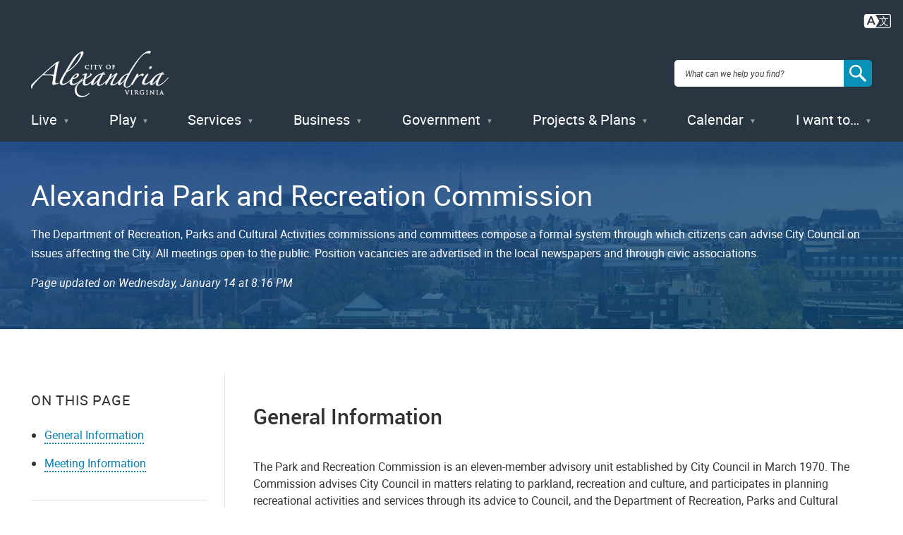

--- FILE ---
content_type: text/html; charset=UTF-8
request_url: https://alexandriava.gov/rpca/alexandria-park-and-recreation-commission
body_size: 46238
content:


<!DOCTYPE html>
<html lang="en" dir="ltr" prefix="content: http://purl.org/rss/1.0/modules/content/  dc: http://purl.org/dc/terms/  foaf: http://xmlns.com/foaf/0.1/  og: http://ogp.me/ns#  rdfs: http://www.w3.org/2000/01/rdf-schema#  schema: http://schema.org/  sioc: http://rdfs.org/sioc/ns#  sioct: http://rdfs.org/sioc/types#  skos: http://www.w3.org/2004/02/skos/core#  xsd: http://www.w3.org/2001/XMLSchema# " class="no-js">
  <head>
    <meta charset="utf-8" />
<meta name="description" content="The Department of Recreation, Parks and Cultural Activities commissions and committees compose a formal system through which citizens can advise City Council on issues affecting the City. All meetings open to the public. Position vacancies are advertised in the local newspapers and through civic associations." />
<link rel="shortlink" href="https://www.alexandriava.gov/go/3150" />
<link rel="canonical" href="https://alexandriava.gov/rpca/alexandria-park-and-recreation-commission" />
<meta property="og:site_name" content="City of Alexandria, VA" />
<meta property="og:type" content="article" />
<meta property="og:url" content="https://alexandriava.gov/rpca/alexandria-park-and-recreation-commission" />
<meta property="og:title" content="Alexandria Park and Recreation Commission" />
<meta property="og:description" content="The Department of Recreation, Parks and Cultural Activities commissions and committees compose a formal system through which citizens can advise City Council on issues affecting the City. All meetings open to the public. Position vacancies are advertised in the local newspapers and through civic associations." />
<meta property="og:image" content="https://alexandriava.gov/sites/default/files/2021-12/cityseal-fb.jpg" />
<meta name="dcterms.title" content="Alexandria Park and Recreation Commission" />
<meta name="dcterms.description" content="The Department of Recreation, Parks and Cultural Activities commissions and committees compose a formal system through which citizens can advise City Council on issues affecting the City. All meetings open to the public. Position vacancies are advertised in the local newspapers and through civic associations." />
<meta property="fb:app_id" content="163361873680661" />
<meta name="twitter:card" content="summary" />
<meta name="twitter:title" content="Alexandria Park and Recreation Commission" />
<meta name="twitter:description" content="The Department of Recreation, Parks and Cultural Activities commissions and committees compose a formal system through which citizens can advise City Council on issues affecting the City. All meetings open to the public. Position vacancies are advertised in the local newspapers and through civic associations." />
<meta name="twitter:creator" content="@AlexandriaVAGov" />
<meta name="twitter:image" content="https://alexandriava.gov/sites/default/files/2021-12/CitySeal-twittercard.jpg" />
<meta name="Generator" content="Drupal 10 (https://www.drupal.org)" />
<meta name="MobileOptimized" content="width" />
<meta name="HandheldFriendly" content="true" />
<meta name="viewport" content="width=device-width, initial-scale=1.0" />
<meta http-equiv="x-ua-compatible" content="ie=edge" />
<meta class="swiftype" name="title" data-type="string" content="Alexandria Park and Recreation Commission" />
<meta class="swiftype" name="published_at" data-type="date" content="2026-01-14T15:16:35-0500" />
<meta class="swiftype" name="days_old" data-type="float" content="5.93910" />
<meta class="swiftype" name="freshness_score" data-type="float" content="0.16837567981681" />
<meta class="swiftype" name="overview_text" data-type="string" content="The Department of Recreation, Parks and Cultural Activities commissions and committees compose a formal system through which citizens can advise City Council on issues affecting the City. All meetings open to the public. Position vacancies are advertised in the local newspapers and through civic associations." />
<meta class="swiftype" name="is_current" data-type="integer" content="1" />
<meta class="swiftype" name="has_short_url" data-type="integer" content="1" />
<link rel="icon" href="/favicon.ico" type="image/vnd.microsoft.icon" />

    <title>Alexandria Park and Recreation Commission | City of Alexandria, VA</title>

<!-- Google Tag Manager -->
<script>(function(w,d,s,l,i){w[l]=w[l]||[];w[l].push({'gtm.start':
new Date().getTime(),event:'gtm.js'});var f=d.getElementsByTagName(s)[0],
j=d.createElement(s),dl=l!='dataLayer'?'&l='+l:'';j.async=true;j.src=
'https://www.googletagmanager.com/gtm.js?id='+i+dl;f.parentNode.insertBefore(j,f);
})(window,document,'script','dataLayer','GTM-5S5BNB2');</script>
<!-- End Google Tag Manager -->

    <link rel="stylesheet" media="all" href="/sites/default/files/css/css_CVzwZ3vfP8_pID2H1ebfjH4SISCl6uk8Bx7Px7Plr0o.css?delta=0&amp;language=en&amp;theme=gesso&amp;include=eJxFiVEOAyEIBS9k5EgNCnFJUQxod3v7bvrRfryZZF41fCB1GVCfTLLMU-MIg2qY7_G12AeqjNvye5taQU0THZvjPALI90TN_5L3mLuoxMGU4h2LOxQMTi_hM-DL3I228geeWzQm" />
<link rel="stylesheet" media="all" href="https://www4.alexandriava.gov/scripts/d8/c/39/css/interiorcombined.css" />
<link rel="stylesheet" media="all" href="/sites/default/files/css/css_fdFV7WBS67RuR3LyMkS5XiO8XMxhQXbDSBjA63Uym4Q.css?delta=2&amp;language=en&amp;theme=gesso&amp;include=eJxFiVEOAyEIBS9k5EgNCnFJUQxod3v7bvrRfryZZF41fCB1GVCfTLLMU-MIg2qY7_G12AeqjNvye5taQU0THZvjPALI90TN_5L3mLuoxMGU4h2LOxQMTi_hM-DL3I228geeWzQm" />

    <script src="/themes/gesso/js/lib/modernizr.min.js?v=3.11.7"></script>

    <link rel="apple-touch-icon" sizes="180x180" href="/apple-touch-icon.png">
    <link rel="icon" type="image/png" sizes="32x32" href="/favicon-32x32.png">
    <link rel="icon" type="image/png" sizes="16x16" href="/favicon-16x16.png">
        <meta name="siteimprove:contentgroup" content="RPCA">
        <meta name="pageID" content="3150">
  </head>
  <body class="path-node not-front node-page node-page--node-type-page">
    
<!-- Google Tag Manager (noscript) -->
<noscript><iframe src="https://www.googletagmanager.com/ns.html?id=GTM-5S5BNB2"
height="0" width="0" style="display:none;visibility:hidden"></iframe></noscript>
<!-- End Google Tag Manager (noscript) -->

    <div class="skiplinks">
      <a href="#main" class="skiplinks__link visually-hidden focusable">Skip to main content</a>
    </div>
        <div class="coa-myalex-logout"><span>You're logged in with MyAlex &nbsp;|&nbsp; <a href="https://apps.alexandriava.gov/Login/logout.aspx">Logout</a></span></div>
    
      <div class="dialog-off-canvas-main-canvas" data-off-canvas-main-canvas>
    
<div class="layout-container">

  <header class="l-header" role="banner">
  <div class="l-constrain">
    <div class="l-header__alert">
              <div class="alert" id="coa_ajaxyalerts"></div>
          </div>
    <div class="l-header__content">
      <div class="l-header__row">
        <a class="site-name" href="https://alexandriava.gov/" title="Home" rel="home">
  <h1 class="site-name__text">City of Alexandria, VA</h1>
</a>
        <div id="search">
  <div class="search-overlay"></div>
  <form method="GET" action="https://www.alexandriava.gov/" id="coa_searchform">
    <div class="search-box">
      <label for="search" class="visuallyhidden">Search: </label>
      <input type="search" name="search" id="search-input" value="" placeholder="What can we help you find?" aria-autocomplete="list" aria-haspopup="true">
      <a id="coa_clearsearch" style="visibility: hidden;"></a>
      <a id="coa_runsearch" class=""></a>
    </div>
    <div class="search-results">
      <div class="search-filters">
        <div class="search-filter">
          <label>Most Relevant</label>
          <div>
            <ul class="search-filter-options">
              <li>
                <input id="search-filter-1" type="radio" name="sort" value="" checked="checked">
                <label for="search-filter-1" data-val="Most Relevant">Most Relevant</label>
              </li>
              <li>
                <input id="search-filter-2" type="radio" name="sort" value="">
                <label for="search-filter-2" data-val=""Oldest First">Oldest First</label>
              </li>
              <li>
                <input id="search-filter-3" type="radio" name="sort" value="">
                <label for="search-filter-3" data-val="Newest First">Newest First</label>
              </li>
            </ul>
          </div>
        </div>
        <div class="search-filter">
          <label>All Dates</label>
          <div>
            <ul class="search-filter-options">
              <li>
                <input id="search-filter-4" type="radio" name="date" value="" checked="checked">
                <label for="search-filter-4" data-val="All Dates">All Dates</label>
              </li>
              <li>
                <input id="search-filter-5" type="radio" name="date" value="">
                <label for="search-filter-5" data-val="Last 2 Weeks">Last 2 Weeks</label>
              </li>
              <li>
                <input id="search-filter-6" type="radio" name="date" value="">
                <label for="search-filter-6" data-val="Last Month">Last Month</label>
              </li>
              <li>
                <input id="search-filter-7" type="radio" name="date" value="">
                <label for="search-filter-7" data-val="Last 6 Months">Last 6 Months</label>
              </li>
              <li>
                <input id="search-filter-8" type="radio" name="date" value="">
                <label for="search-filter-8" data-val="Last Year">Last Year</label>
              </li>
            </ul>
          </div>
        </div>
        <a class="search-filter-toggle" href="#" title="Show advanced search options."></a>
      </div>
      <a id="coa_hidesearch"></a>
      <h1 id="coa_searchresultnote" style="display: none;">Search results cleared</h1>
      <div class="search-results-row">
        <div class="search-main">
          <div id="coa_searchresults_pages" class="search-group search-group-pages search-group-primary" data-type="page"
            data-perpage="10" data-source="st" data-delay="850">
            <div id="search-results-page-filter"><input type="checkbox" name="coa-also-archived"> <span class="coa-filter-desc">Include archived pages</span>

<div class="translate-notice" style="color: #293540; text-align: left; display: none;border: 0.5px solid black; padding: 0.25em;">
Most of the content here is written in English. Translate your <span class="translate-notice-language-name"></span> search to find more content? 
<span id="coa-search-translate-choices">
<span style="border-radius: 3px; display: inline-block; border: 0px solid black; padding: 0.1em;padding-left: 0.25 em;padding-right:0.25em;"><input class="x-trans-choice" type="checkbox" value="*" data-gtm-form-interact-field-id="1" id="coa-search-trans-always"><label for=="coa-search-trans-always">Yes, always</label></span>
</span>
<span class="search-translate-in-progress" style="display:none">Translating &quot;<span class="verbatim notranslate"></span>&quot; to English...</span>
<span class="search-translate-details" style="display:none; font-size:80%">Searching for English phrase &quot;<span class="enverbatim notranslate"></span>&quot;</span>
</div>
</div>
            <div class="search-results-summary"></div>
            <div class="search-results-accordion">
              <div class="search-results-pages"></div>
              <div class="search-results-pager">
                <button type="button" class="search-results-prev"></button>
                <button type="button" class="search-results-next"></button>
              </div>
            </div>
          </div>
        </div>
        <div class="search-side">
          <div id="coa_searchresults_services" class="search-group search-group-services search-group-secondary"
            data-type="request topic" data-perpage="5" data-source="internal" data-delay="2000">
            <div class="search-results-summary"></div>
            <div class="search-results-accordion">
              <div class="search-results-pages"></div>
              <div class="search-results-pager">
                <button type="button" class="search-results-prev"></button>
                <button type="button" class="search-results-next"></button>
              </div>
            </div>
          </div>
          <div id="coa_searchresults_documents" class="search-group search-group-documents search-group-secondary"
            data-type="document" data-perpage="5" data-source="internal" data-delay="2000">
            <div class="search-results-summary"></div>
            <div class="search-results-accordion">
              <div class="search-results-pages"></div>
              <div class="search-results-pager">
                <button type="button" class="search-results-prev"></button>
                <button type="button" class="search-results-next"></button>
              </div>
            </div>
          </div>
        </div>
      </div>
    </div>
  </form>
</div>

                <button class="mobile-menu__button js-mobile-menu-button mobile-menu__button--menu">
          <span class="mobile-menu__icon mobile-menu__icon--menu">Menu</span>
        </button>
      </div>
      <div class="l-header__menu">
        
  <ul class="menu menu-level-0">
      <li class="menu-item menu__item">
          <a href="/Live" class="menu__link" data-drupal-link-system-path="node/3287">Live</a>
      </li>
      <li class="menu-item menu__item">
          <a href="/Play" class="menu__link" data-drupal-link-system-path="node/181">Play</a>
      </li>
      <li class="menu-item menu__item">
          <a href="/Services" class="menu__link" data-drupal-link-system-path="node/176">Services</a>
      </li>
      <li class="menu-item menu__item">
          <a href="/Business" class="menu__link" data-drupal-link-system-path="node/179">Business</a>
      </li>
      <li class="menu-item menu__item">
          <a href="/Government" class="menu__link" data-drupal-link-system-path="node/178">Government</a>
      </li>
      <li class="menu-item menu__item">
          <a href="/Projects" class="menu__link" data-drupal-link-system-path="node/180">Projects &amp; Plans</a>
      </li>
      <li class="menu-item menu__item">
          <a href="https://apps.alexandriava.gov/Calendar/" class="menu__link--events menu__link">Calendar</a>
      </li>
      <li class="menu-item menu__item">
          <a href="/IWantTo" class="menu__link" data-drupal-link-system-path="node/182">I want to…</a>
      </li>
  </ul>

        </div>
    </div>
  </div>
</header>


  

  

  <div class="l-highlighted">

      <div data-drupal-messages-fallback class="hidden"></div>

  
</div>


  

  <main id="main" class="main" role="main" tabindex="-1">
    
    <div class="l-content">
      



  
  
  
      
  
<div class="l-sidebar ">

      <div class="l-sidebar__header">
          <div class="hero">
    <div class="l-constrain">
    <div class="hero__row">
      <div class="hero__content">
        <h1 class="hero__title"><span property="schema:name">Alexandria Park and Recreation Commission</span>
</h1>
                  <div class="hero__description">The Department of Recreation, Parks and Cultural Activities commissions and committees compose a formal system through which citizens can advise City Council on issues affecting the City. All meetings open to the public. Position vacancies are advertised in the local newspapers and through civic associations.</div>
                <div class="hero__updated">
          Page updated on <span>January 14, 2026 at 3:16 PM</span>
        </div>
              </div>
          </div>
  </div>
</div>
      </div>
  
  <div class="l-constrain">
    <div class="l-sidebar__row">

              <aside class="l-sidebar__sidebar">
          
        
              <section class="l-section has-border-bottom section--group-menu">
  
      <h3 class="l-section__title">Recreation, Parks &amp; Cultural Activities</h2>
  
  <div class="l-section__content">
          



  <div  id="block-default-group-menu" data-block-plugin-id="group_content_menu:default_menu" class="block block--provider-group-content-menu block--id-group-content-menudefault-menu">

  
  
      <div  class="block__content">
  
      

                                                  <ul  class="menu menu--group_menu_link_content-8 menu--group-subnav">
        
            
                                                                          
      
      
      <li  class="menu__item has-subnav is-expanded">
        <span class="menu__link has-subnav is-expanded">Overview</span>
                                <ul class="menu menu__subnav">
        
            
                              
      
      
      <li  class="menu__item">
        <a href="/Recreation" class="menu__link" data-drupal-link-system-path="node/1115">General Information</a>
              </li>
    
            
                              
      
      
      <li  class="menu__item">
        <a href="https://www.alexandriava.gov/rpca/contact-rpca" class="menu__link">Contact RPCA</a>
              </li>
    
            
                              
      
      
      <li  class="menu__item">
        <a href="https://live-coa-drupal-dev.pantheonsite.io/rpca/basic-page/department-of-recreation-parks-cultural-activities-mission-vision-values" class="menu__link">Mission, Vision &amp; Values</a>
              </li>
    
            
                              
      
      
      <li  class="menu__item">
        <a href="/rpca/leadership-team" class="menu__link" data-drupal-link-system-path="node/7249">Leadership Team</a>
              </li>
    
            
                              
      
      
      <li  class="menu__item">
        <a href="https://www.alexandriava.gov/rpca/rpca-program-activity-service-cancellations" class="menu__link">Cancelations &amp; Closures</a>
              </li>
        </ul>
  
              </li>
    
            
                                                                          
      
      
      <li  class="menu__item has-subnav is-expanded">
        <a href="/Parks" class="menu__link has-subnav is-expanded" data-drupal-link-system-path="node/2039">Parks</a>
                                <ul class="menu menu__subnav">
        
            
                              
      
      
      <li  class="menu__item">
        <a href="/parks/program/park-planning-capital-projects" class="menu__link" data-drupal-link-system-path="node/2034">Park Planning &amp; Capital Projects</a>
              </li>
    
            
                              
      
      
      <li  class="menu__item">
        <a href="https://www.alexandriava.gov/parks/program/park-operations" class="menu__link">Park Operations</a>
              </li>
        </ul>
  
              </li>
    
            
                                                                          
      
      
      <li  class="menu__item has-subnav is-expanded">
        <a href="/RecreationCenters" class="menu__link has-subnav is-expanded" data-drupal-link-system-path="node/2408">Facilities</a>
                                <ul class="menu menu__subnav">
        
            
                              
      
      
      <li  class="menu__item">
        <a href="/RecreationCenters" class="menu__link" data-drupal-link-system-path="node/2408">Recreation Centers</a>
              </li>
    
            
                              
      
      
      <li  class="menu__item">
        <a href="/Marina" class="menu__link" data-drupal-link-system-path="node/2044">Marina</a>
              </li>
    
            
                              
      
      
      <li  class="menu__item">
        <a href="/NatureCenter" class="menu__link" data-drupal-link-system-path="node/2409">Nature Center</a>
              </li>
    
            
                              
      
      
      <li  class="menu__item">
        <a href="/park-rentals/facility-park-rentals" class="menu__link" data-drupal-link-system-path="node/2406">Facility &amp; Park Rentals</a>
              </li>
    
            
                              
      
      
      <li  class="menu__item">
        <a href="/Aquatics" class="menu__link" data-drupal-link-system-path="node/2310">Pools</a>
              </li>
        </ul>
  
              </li>
    
            
                                                                          
      
      
      <li  class="menu__item has-subnav is-expanded">
        <a href="/recreation-programs/recreational-programs" class="menu__link has-subnav is-expanded" data-drupal-link-system-path="node/2417">Recreation Programs</a>
                                <ul class="menu menu__subnav">
        
            
                              
      
      
      <li  class="menu__item">
        <a href="https://www.alexandriava.gov/rpca/rpca-events" class="menu__link">Community Events</a>
              </li>
        </ul>
  
              </li>
    
            
                              
      
      
      <li  class="menu__item">
        <a href="/Arts" class="menu__link" data-drupal-link-system-path="node/1612">Cultural Activities</a>
              </li>
    
            
                              
      
      
      <li  class="menu__item">
        <a href="/rpca/listing-page/rpca-news-releases" class="menu__link" data-drupal-link-system-path="node/3274">News Releases</a>
              </li>
    
            
                              
      
      
      <li  class="menu__item">
        <a href="/rpca/rpca-commissions" class="menu__link" data-drupal-link-system-path="node/3149">Commissions</a>
              </li>
        </ul>
  


  
      </div>
  
  
  </div>

      </div>

  </section>
    
              

<div class="share-block">
  <h3 class="share-block__title">Share</h3>
  <div class="share-block__links">
        <a class="coa-page-share coa-page-share-bluesky" href="https://bsky.app/intent/compose?text=Alexandria%20Park%20and%20Recreation%20Commission%20https%3A//alexandriava.gov/rpca/alexandria-park-and-recreation-commission" title="Bluesky"><img src="/themes/gesso/images/social-bluesky-white.svg" alt="Bluesky"/></a>
        <a class="coa-page-share coa-page-share-facebook" href="https://www.facebook.com/sharer.php?u=https%3A//alexandriava.gov/rpca/alexandria-park-and-recreation-commission" onclick="return(coa_fb_popup(this.href,350,600));" title="Share on Facebook"><img src="/themes/gesso/images/social-facebook-white.svg" alt="Share on Facebook"/></a>
    <a class="coa-page-share coa-page-share-twitter" href="https://twitter.com/intent/tweet?related=AlexandriaVAGov&amp;url=https%3A//alexandriava.gov/rpca/alexandria-park-and-recreation-commission&amp;text=Alexandria%20Park%20and%20Recreation%20Commission%28%40AlexandriaVAGov%29" title="Share on X"><img src="/themes/gesso/images/social-twitter-white.svg" alt="Share on X"/></a>
    <a class="coa-page-share coa-page-share-mailto" href="mailto:?subject=alexandriava.gov%20-%20Alexandria%20Park%20and%20Recreation%20Commission&amp;body=https%3A//alexandriava.gov/rpca/alexandria-park-and-recreation-commission%20Share%20via%20Email" title="Share via Email"><img src="/themes/gesso/images/social-mail-white.svg" alt="Share via Email"/></a>
  </div>
</div>

    
          </aside>
            
      <div class="l-sidebar__main">
        
              




<div  class="field field--name-body field--type-text-with-summary field--label-hidden">
          <div  class="field__item"><!-- BEGIN overall translate content -->
<div id="google_translate_element_outer" style="text-align:right;padding: 0 1rem 5px 5px;margin: 0;" data-swiftype-index="false">

        <!-- first DIV always visible -->


                <div style="text-align: right;">
<a title="Translate this page" id="google_translate_icon_link" href="#" onclick="coa_showTranslationOptions();return(false);" style="border: 0px;"><img style="width:40px;height:auto;/* margin:-5px 5px 0 5px; */" src="https://www4.alexandriava.gov/scripts/d8/c/30/images/COA-Translate-Icon.svg" alt="Translate icon"></a>
</div>
		
	
	<!-- div that's only visible if the user clicks the item above (or had translated the last page they viewed) -->
	<div id="google_translate_element" style="text-align:right; margin-top: 0; display:none;">
	

		<!-- our custom pulldown -->
		<span style="text-align:right;display:inline-block">
		<img style="width:40px;height:auto;margin:4px 4px 0 0;float:left;" src="https://www4.alexandriava.gov/scripts/d8/c/30/images/COA-Translate-Icon.svg" alt="Translate icon">
			<select class="coa_translate_custom_dropdown" onchange="doGTranslate(this);">
				<option value>Language</option>
				<option value="en|en" style>English <span class="notranslate">/ English</span></option>
				<option value="en|es" style>Spanish <span class="notranslate">/ Español</span></option>
				<option value="en|am" style>Amharic <span class="notranslate">/ አማርኛ</span></option>
				<option value="en|ar" style>Arabic <span class="notranslate">/ عربى</span></option>
				<option value="en|zh-CN" style>Chinese <span class="notranslate">/ 中文</span></option>
				<option value="en|fr" style>French <span class="notranslate">/ Français</span></option>
				<option value="en|de" style>German <span class="notranslate">/ Deutsch</span></option>
				<option value="en|it" style>Italian <span class="notranslate">/ Italiano</span></option>
				<option value="en|ja" style>Japanese <span class="notranslate">/ 日本/トルコ</span></option>
				<option value="en|ko" style>Korean <span class="notranslate">/ 한국어</span></option>
				<option value="en|ps" style>Pashto <span class="notranslate">/ پښتو</span></option>
				<option value="en|fa" style>Persian / فارسی</option>
				<option value="en|ru" style>Russian <span class="notranslate">/ Перевести</span></option>
				<option value="en|tr" style>Turkish <span class="notranslate">/ Türk</span></option>
			</select>
		</span>
		
	</div>
		<!-- .translate-notice are shown if and only if the page isn't English ZZZ -->
		<div class="translate-notice" id="google_translate_disclaimer" style="color:red;display:none;text-align:left;margin: 20px auto;max-width: 1240px;box-shadow:#222 0px 5px 15px;margin:1em"><a href="#" style="display:block;float:right;border:1px solid white;margin: -20px -20px 5px 10px;font-weight:bold;padding:5px 12px;background-color: #d36900;color:white;text-decoration:none;border-radius:50%;" class="notranslate" title="Close this notice" alt="Close" onclick="coa_hide_translation_disclaimer_notice('google_translate_disclaimer');">X</a>WARNING: You have chosen to translate this page using an automated translation system. 
			This translation has not been reviewed by the City of Alexandria and may contain errors.

		</div>							
	
</div>
<script type="text/javascript" id="google_translate_js" data-src="https://translate.google.com/translate_a/element.js?cb=googleTranslateElementInit"></script>        
<style>.coa_translate_custom_dropdown{padding:2px;font-size:1em;display:inline !important;margin:0 !important}</style>
<!-- END overall translate content --></div>
    </div>

    
        
        
        <div class="l-paragraph ">
      <h2 class="l-paragraph__title coa-bookmark">
              General Information
          </h2>
        <div class="wysiwyg">
      <p>The Park and Recreation Commission is an eleven-member advisory unit established by City Council in March 1970. The Commission advises City Council in matters relating to parkland, recreation and culture, and participates in planning recreational activities and services through its advice to Council, and the Department of Recreation, Parks and Cultural Activities. The members of the Park and Recreation Commission are selected to represent one of the three Park Districts in the City and two youth representatives. Unless otherwise posted, the Commission meets in-person only on the third Thursday of each month at 7 p.m.&nbsp; For a list of vacancies, to submit an application or for additional information, visit&nbsp;<a href="https://www.alexandriava.gov/Boards">Boards &amp; Commissions</a>.</p><p>For additional information, contact Jack Browand, Deputy Director, with the Department of Recreation, Parks and Cultural Activities at&nbsp;<a href="mailto:jack.browand@alexandriava.gov?subject=re%3A%20Park%20and%20Recreation%20Commission">jack.browand@alexandriava.gov</a>&nbsp;or&nbsp;call 703.746.5504.</p><p>To return to Department of Recreation, Parks and Cultural Activities Commissions and Committees' information,&nbsp;<a href="https://www.alexandriava.gov/rpca/rpca-commissions"><strong>click here</strong></a>.</p><ul><li><a href="/sites/default/files/2023-01/ElectronicParticipationPolicyPRC19January2023.pdf" data-entity-type="media" data-entity-uuid="efc6bcda-5340-48f9-9afa-14f7e38be961" data-entity-substitution="media">Electronic Participation Policy</a>&nbsp;<em>(Adopted 1-19-2023)</em></li><li><a href="https://www.alexandriava.gov/rpca/project/cameron-run-park-public-planning-process">2017 NOVA Parks/Cameron Run Regional Park Planning Process</a></li><li><a href="https://www.alexandriava.gov/parks/program/park-planning-capital-projects">City of Alexandria Naming and Renaming Policies and Procedures Public Parks and Recreation Areas &amp; Facilities</a></li><li><a href="https://www.alexandriava.gov/rpca/synthetic-turf-use-in-the-city-of-alexandria">Synthetic Turf Use in the City of Alexandria</a></li><li><a href="https://www.alexandriava.gov/Parks">Current Projects</a>: Is this link to find information on Department of Recreation, Parks and Cultural Activities park planning and capital &amp; maintenance projects.</li></ul><p><strong>Note</strong>: The Commission meets the third Thursday of each month at 7 pm.&nbsp;The public is welcome. Minutes are approved at the next scheduled meeting. Visit the <a href="/rpca/rpca-commissions" data-entity-type="node" data-entity-uuid="6e6dd8b0-0898-4340-ab5d-9df0569a582d" data-entity-substitution="canonical">RPCA Commissions</a> website for a current list of members.</p>
    </div>
    <div style="clear:both;"></div>
  </div>
<div class="l-paragraph l-paragraph--no-border-bottom">
      <h2 class="l-paragraph__title coa-bookmark">
              Meeting Information
          </h2>
        
    <div class="collapsible-panel-set">
      <div class="collapsible-panel-set__items">
        <div class="collapsible-panel">
  <h3 class="collapsible-panel__title js-collapsible-panel-trigger" tabindex="0">2026 Meetings</h3>
  <div class="collapsible-panel__content"><ul><li><span><strong>January 15: Patrick Henry Recreation Center, 4653 Taney Avenue</strong></span><ul><li><a href="/sites/default/files/2026-01/PRCAgenda_1_15_2026.pdf" data-entity-type="media" data-entity-uuid="b715a5f4-1ba5-46df-8a82-27154086e6ea" data-entity-substitution="media"><span>Agenda</span></a></li></ul></li><li><span><strong>February 19</strong></span></li><li><span><strong>March 19</strong></span></li><li><span><strong>April 16</strong></span></li><li><span><strong>May 21</strong></span></li><li><span><strong>June 18</strong></span></li><li><span><strong>July 16</strong></span></li><li><span><strong>August: Does Not Meet</strong></span></li><li><span><strong>September 17</strong></span></li><li><span><strong>October 15</strong></span></li><li><span><strong>November 19</strong></span></li><li><span><strong>December: Does Not Meet</strong></span></li></ul></div>
</div>




<div class="collapsible-panel">
  <h3 class="collapsible-panel__title js-collapsible-panel-trigger" tabindex="0">2025 Meetings</h3>
  <div class="collapsible-panel__content"><ul><li><strong>January 16</strong>&nbsp;<strong>Regular Meeting</strong> - Patrick Henry Recreation Center, 4653 Taney Avenue<ul><li><a href="/sites/default/files/2025-01/prcagenda_1_16_2025.pdf" data-entity-type="media" data-entity-uuid="f318a21f-fa06-4aeb-a544-70723fbe4ff8" data-entity-substitution="media">Agenda</a></li><li><a href="/sites/default/files/2025-02/prc_januarymeetingminutes_fy25.pdf" data-entity-type="media" data-entity-uuid="1822438b-023b-4210-a582-09e3c4965344" data-entity-substitution="media">Approved Minutes</a></li><li><a href="/sites/default/files/2025-02/prc_combined_report_january_2025.pdf" data-entity-type="media" data-entity-uuid="34e6299a-d3e6-437e-a7b6-f776abeda826" data-entity-substitution="media">Staff Reports</a></li><li><a href="/sites/default/files/2025-02/city_of_alexandria_-_park_plan_presentation.pdf" data-entity-type="media" data-entity-uuid="98dc646f-da3b-45b2-9c3d-b2f31719b7bb" data-entity-substitution="media">Park Framework Plan</a></li><li><a href="/sites/default/files/2025-02/athletic_fields_presentation.pdf" data-entity-type="media" data-entity-uuid="402ee54c-8a1b-4218-aac5-ca60bd8548e3" data-entity-substitution="media">Athletic Fields Renovation Update</a></li><li><a href="/sites/default/files/2025-02/park_maintenance_plan.pdf" data-entity-type="media" data-entity-uuid="7f51f485-ddf1-4ab9-b62b-4770104a060e" data-entity-substitution="media">Park Maintenance Plan</a></li><li><a href="/sites/default/files/2025-03/prc_letter_pump_station_jan2025.pdf" data-entity-type="media" data-entity-uuid="46b6efc0-8866-4e76-9564-530bd8ed03b4" data-entity-substitution="media">Waterfront Small Area Plan Implementation and Flood Mitigation - Pump Station Letter</a></li></ul></li><li><strong>February 20 Regular Meeting - Virtual Only</strong><ul><li><a href="/sites/default/files/2025-02/prcagenda_2_20_2025.pdf" data-entity-type="media" data-entity-uuid="b0fd1c45-2ebd-4a2d-875d-33b8f71c2fcf" data-entity-substitution="media">Agenda</a><ul><li><a href="https://alexandria.granicus.com/MediaPlayer.php?view_id=29&amp;clip_id=6449">Meeting Video Recording</a></li></ul></li><li><a href="/sites/default/files/2025-10/prc_februarymeetingminutes_fy25.pdf" data-entity-type="media" data-entity-uuid="68ce2ca8-02ad-4d7c-b8d7-a152ca49b7d8" data-entity-substitution="media">Approved Minutes</a></li><li><a href="/sites/default/files/2025-02/prc_combinedreport_2.20.25.pdf" data-entity-type="media" data-entity-uuid="aecafa0d-cfaa-4571-aeec-f55fad3c335f" data-entity-substitution="media">Staff Report</a></li><li><a href="/sites/default/files/2025-02/prc_ewald_park_improvements_update_022025_2.pdf" data-entity-type="media" data-entity-uuid="016e444a-2a93-4fb7-9b72-b36946b1b3d9" data-entity-substitution="media">Ewald Park Improvements Update</a></li><li><a href="/sites/default/files/2025-02/open_space_right-of-way_update.small_.pdf" data-entity-type="media" data-entity-uuid="1b37823f-aa64-4584-aece-7d10a50ff293" data-entity-substitution="media">Open Space Right-of-Way Update</a></li><li><a href="/sites/default/files/2025-02/cdd21_-_prc_presentation_final_250213.pdf" data-entity-type="media" data-entity-uuid="80e11fdc-72c2-49ab-943c-5909f093550c" data-entity-substitution="media">CDD21 Amendment per Alex West Small Area Plan</a></li></ul></li><li><strong>March 20 Regular Meeting - Leonard "Chick" Armstrong Recreation Center, 25 W. Reed Avenue</strong><ul><li><a href="/sites/default/files/2025-03/prcagenda_3_20_2025.pdf" data-entity-type="media" data-entity-uuid="6cb45794-ef77-4f03-9774-51e0cc95c688" data-entity-substitution="media">Agenda</a></li><li><a href="/sites/default/files/2025-10/prc_marchmeetingminutes_fy25_corrected.pdf" data-entity-type="media" data-entity-uuid="66ca7c32-7879-400d-bac1-e1dbe476c162" data-entity-substitution="media">Approved Minutes</a></li><li><a href="/sites/default/files/2025-05/prc_memo_-_fy_2026_-_2035_cip_budget_summary.pdf" data-entity-type="media" data-entity-uuid="3665bcb0-9f77-46dc-ba71-24264c1fc4c1" data-entity-substitution="media">FY2026- 2035 CIP Budget Brief</a></li><li><a href="/sites/default/files/2025-03/parknerships.pdf" data-entity-type="media" data-entity-uuid="f20cb68e-69e7-4d6f-a87a-92c856634b92" data-entity-substitution="media">2024 PARKnership Annual Report</a></li><li><a href="/sites/default/files/2025-05/community_matching_fund.pdf" data-entity-type="media" data-entity-uuid="fc39ba50-5af4-4a30-8a43-c743091b2eb7" data-entity-substitution="media">2025 Community Matching Fund</a></li></ul></li><li><strong>April 17 Regular Meeting - Will Not Meet</strong></li><li><strong>May 15 Regular Meeting - Charles Houston Recreation Center, 901 Wythe Street</strong><ul><li><a href="/sites/default/files/2025-05/prcagenda_5_15_2025.pdf" data-entity-type="media" data-entity-uuid="12627c2a-d229-4e17-98cf-ccc9c294f436" data-entity-substitution="media">Agenda</a></li><li><a href="/sites/default/files/2025-10/prc_maymeetingminutes_fy25.pdf" data-entity-type="media" data-entity-uuid="faf1d306-a659-4a95-b465-51993f382c10" data-entity-substitution="media">Approved Minutes</a></li><li><a href="/sites/default/files/2025-05/prc_combinedreport_5.15.25.pdf" data-entity-type="media" data-entity-uuid="04afd481-3ba5-4bed-93d7-629b6c1275dd" data-entity-substitution="media">Staff Reports</a></li><li><a href="/sites/default/files/2025-05/prc_5-15-25_prgs.pdf" data-entity-type="media" data-entity-uuid="3a57c655-c9b5-4a4e-aa0d-16edfd72ab05" data-entity-substitution="media">Robinson Terminal North Update</a><ul><li><a href="/sites/default/files/2025-05/wc_prc_joint_rtn_letter_-_signed_0.pdf" data-entity-type="media" data-entity-uuid="c742d77c-460b-4fb6-84c3-673a1738c8db" data-entity-substitution="media">Joint Endorsement Letter</a> - Waterfront Commission and Park &amp; Recreation Commission</li></ul></li><li><a href="/sites/default/files/2025-05/prc_ewald_park_improvementsmay2025.pdf" data-entity-type="media" data-entity-uuid="385a7eb2-b298-41bd-8af7-1eb975fe101f" data-entity-substitution="media">John Ewald Park Updated Improvement Plan</a></li><li><a href="/sites/default/files/2025-05/prc_schuyler_hamilton_jones_5.15.2025.pdf" data-entity-type="media" data-entity-uuid="b64fbc8a-29ed-4612-b319-ed0915323c16" data-entity-substitution="media">Schuyler Hamilton Jones Skate Park Update</a></li></ul></li><li><strong>June 26 Public Hearing &amp; Regular Meeting</strong><ul><li><a href="/sites/default/files/2025-06/prcagenda_6_26_2025.pdf" data-entity-type="media" data-entity-uuid="f430c6f2-163a-462c-b859-abdbd21c1608" data-entity-substitution="media">Agenda</a></li><li><a href="/sites/default/files/2025-10/prc_junemeetingminutes_fy25_revised.pdf" data-entity-type="media" data-entity-uuid="695bc0b4-5955-49a3-8f7e-91742fba1365" data-entity-substitution="media">Approved Minutes</a></li><li><a href="/sites/default/files/2025-07/prc_combinedreport_6.26.25.pdf" data-entity-type="media" data-entity-uuid="70cb830a-d1fe-4ed8-baed-d3eb3e88e5e2" data-entity-substitution="media">Staff Reports</a></li><li><a href="/media/file/28124" data-entity-type="media" data-entity-uuid="f01e0bf8-3d92-41b7-81b2-c6eba1c20ce6" data-entity-substitution="media">John Ewald Park Improvements</a></li><li><a href="/sites/default/files/2025-07/202505_-_park_and_recreation_commission_final_lr_0.pdf" data-entity-type="media" data-entity-uuid="5fb719fb-5881-4ea1-80b3-71fdf2360f2c" data-entity-substitution="media">PRGS Open Space Update</a></li></ul></li><li><strong>July 17&nbsp;Regular Meeting - Charles Houston Recreation Center, 901 Wythe Street</strong><ul><li><a href="/sites/default/files/2025-07/prcagenda_7_17_2025.pdf" data-entity-type="media" data-entity-uuid="e92e8acc-4eea-4eb6-b9f9-8dbc86515b2d" data-entity-substitution="media"><strong>Agenda</strong></a></li><li><a href="/sites/default/files/2025-10/prc_julymeetingminutes_fy26.pdf" data-entity-type="media" data-entity-uuid="54f02829-0908-4000-a932-fc4fb1b137ac" data-entity-substitution="media">Approved Minutes</a></li><li><a href="/sites/default/files/2025-09/prc_combined_report_7.17.25.pdf" data-entity-type="media" data-entity-uuid="8b8d5d7f-51e8-493b-8344-1028f603ecc7" data-entity-substitution="media">Staff Reports</a></li><li><a href="/sites/default/files/2025-09/07.07.2025_schuyler_hamilton_jones_prc_presentation_1.pdf" data-entity-type="media" data-entity-uuid="3d423bae-1a96-4545-a129-b439e3cc76d6" data-entity-substitution="media"><span lang="EN-US">Schuyler Hamilton Jones Skateboard Park</span></a></li><li><a href="/sites/default/files/2025-09/public_art_as_of_summer_2025.pdf" data-entity-type="media" data-entity-uuid="ce49b1a2-67c7-4db0-8fc9-ebeeac4cedfd" data-entity-substitution="media">Public Art in Alexandria</a></li></ul></li><li><strong>August</strong>:<strong> Does Not Meet</strong></li><li><strong>September 18 Regular Meeting - Lee Center, 1108 Jefferson Street</strong><ul><li><a href="/sites/default/files/2025-09/prcagenda_9_18_2025.pdf" data-entity-type="media" data-entity-uuid="1bb445af-db8e-4196-a06f-0357b343d1a4" data-entity-substitution="media"><strong>Agenda</strong></a></li><li><a href="/sites/default/files/2025-10/prc_septmeetingminutes_fy26_revised.pdf" data-entity-type="media" data-entity-uuid="a3f0fa11-cfc0-4bcb-9932-33102888cf9d" data-entity-substitution="media">Approved Minutes</a></li><li><a href="/sites/default/files/2026-01/PRC_CombinedReport_9.18.25.pdf" data-entity-type="media" data-entity-uuid="c7757d6b-eb5e-4613-976c-7edf9fc9a0d4" data-entity-substitution="media">Staff Reports</a></li><li><a href="/sites/default/files/2025-09/prc_otp_public_meeting_9-18-25.pdf" data-entity-type="media" data-entity-uuid="667e7b22-76c3-481c-898a-6a530ce07291" data-entity-substitution="media">Old Town Pool Replacement Project Update</a></li><li><a href="/sites/default/files/2025-09/2025-09-18_wfi_present_prc_web.pdf" data-entity-type="media" data-entity-uuid="debafaa6-7108-4c8b-a333-5f0dfe207ce3" data-entity-substitution="media">Waterfront Flood Mitigation Update</a></li></ul></li><li><strong>October 16 Regular Meeting - Mt. Vernon Recreation Center, 2701 Commonwealth Ave.</strong><ul><li><a href="/sites/default/files/2025-10/prcagenda_10_16_2025.pdf" data-entity-type="media" data-entity-uuid="f6cb77ab-9980-49a9-aed2-42066475ddaa" data-entity-substitution="media"><strong>Agenda</strong></a></li><li><a href="/sites/default/files/2025-12/PRC_OctMeetingMinutes_FY26.pdf" data-entity-type="media" data-entity-uuid="4e834439-05b2-4142-ae90-e330ab688768" data-entity-substitution="media"><strong>Approved Minutes</strong></a></li><li><a href="/sites/default/files/2026-01/PRC_Combined%20Report.10.16.25.pdf" data-entity-type="media" data-entity-uuid="962f5f4c-2ba9-40cc-923b-0d10511a6e62" data-entity-substitution="media"><strong>Staff Reports</strong></a></li><li><a href="/sites/default/files/2025-11/2025.10.16_parks_rec_commission_v2.pdf" data-entity-type="media" data-entity-uuid="a80e02a7-2061-47e7-b420-640e1b99c554" data-entity-substitution="media"><span><strong>Potomac Yard Landbays G-B/E Update</strong></span></a></li></ul></li><li><strong>November 20 Regular Meeting - Charles Houston Recreation Center, 901 Wythe St.</strong><ul><li><a href="/sites/default/files/2025-11/prcagenda_11_20_2025.pdf" data-entity-type="media" data-entity-uuid="7f0e6a71-bc38-4a9b-bc78-70c1d6de7944" data-entity-substitution="media"><strong>Agenda</strong></a></li><li><a href="/sites/default/files/2026-01/PRC_Combined%20Report_11.20.25.pdf" data-entity-type="media" data-entity-uuid="e0f69e3b-7c0b-4364-8be8-3d801ca13c69" data-entity-substitution="media"><strong>Staff Reports</strong></a></li><li><a href="/sites/default/files/2026-01/ALX%20RPCA%20presentation_11.20.25.pdf" data-entity-type="media" data-entity-uuid="4ade1b8c-c196-4184-b7d7-8e19b7cc039f" data-entity-substitution="media"><strong>NVCT Presentation</strong></a></li><li><a href="/sites/default/files/2026-01/Powhatan%20Park%20Renovation.pdf" data-entity-type="media" data-entity-uuid="a711876e-5afc-4ec8-a987-82f09d2f9df4" data-entity-substitution="media">Powhatan Park Renovation Update</a></li><li>FY 2027 Budget Memo</li></ul></li><li><strong>December: Does Not Meet</strong></li></ul></div>
</div>




<div class="collapsible-panel">
  <h3 class="collapsible-panel__title js-collapsible-panel-trigger" tabindex="0">2024 Meetings</h3>
  <div class="collapsible-panel__content"><p><strong>January 18</strong>:&nbsp;<strong>Regular Meeting</strong> - Chinquapin Park Recreation &amp; Aquatics Center, 3210 King Street</p><ul><li><a href="/sites/default/files/2024-01/prc_agenda_1.18.24_0.pdf" data-entity-type="media" data-entity-uuid="d97edf7e-fc4f-4b69-a772-ce27c564c294" data-entity-substitution="media">Agenda</a></li><li><a href="/sites/default/files/2024-03/prcjanmeetingminutes_fy24.pdf" data-entity-type="media" data-entity-uuid="b691d3bd-5622-4ac3-ad1b-0d77be4ee735" data-entity-substitution="media">Approved Minutes</a></li><li><a href="/sites/default/files/2024-01/prc_staff_report_1.18.24.pdf" data-entity-type="media" data-entity-uuid="1cd8af86-5106-4b53-bc63-d2a4b821778f" data-entity-substitution="media">Staff Report</a></li><li><a href="/sites/default/files/2024-01/northpotomacyardoverview18jan2024.pdf" data-entity-type="media" data-entity-uuid="04d72a58-7899-440d-9785-a20a7a257295" data-entity-substitution="media">North Potomac Yard Update</a></li><li><a href="/sites/default/files/2024-01/vulcanparkspresentation20240118_0.pdf" data-entity-type="media" data-entity-uuid="fa45fa15-71de-4f58-b990-8193abf5d523" data-entity-substitution="media">Vulcan Property Development Update</a></li></ul><p><strong>February 29: Regular Meeting </strong>- Jerome "Buddie" Ford Nature Center, 5750 Sanger Ave.</p><ul><li><a href="/sites/default/files/2024-02/prcagenda_02_29_2024.pdf" data-entity-type="media" data-entity-uuid="d8414191-0dea-4282-8af7-cb3cefaa1fbb" data-entity-substitution="media">Agenda</a></li><li><a href="/sites/default/files/2024-04/prcfebmeetingminutes_fy24.pdf" data-entity-type="media" data-entity-uuid="7d25985c-e405-4149-a9a9-852aafdd6b71" data-entity-substitution="media">Approved Minutes</a></li><li><a href="/sites/default/files/2024-02/prc_combinedreport_2.29.24.pdf" data-entity-type="media" data-entity-uuid="820f78b1-52a3-4367-8c2f-374d658277b5" data-entity-substitution="media">Staff Report</a></li><li><a href="/sites/default/files/2024-03/rpcaparknershipsannualreport2023web.pdf" data-entity-type="media" data-entity-uuid="03afba67-8dd1-46c5-b067-1bfa0a0b9dc1" data-entity-substitution="media">PARKnerships Annual Report</a></li><li><a href="/sites/default/files/2024-03/hoffman_cdd_conceptual_design_plan_-_prc_presentation_-_2-29-2024.pdf" data-entity-type="media" data-entity-uuid="4b09c025-da94-4bd5-9267-a276b9fb12ae" data-entity-substitution="media">Hoffman CDD</a>&nbsp;</li><li><a href="/sites/default/files/2024-03/ewald_park_improvements_presentation_022724_prc.pdf" data-entity-type="media" data-entity-uuid="90e592b5-9848-480a-b9b1-1e3b2b44b507" data-entity-substitution="media">Ewald Park Improvements Update</a></li><li><a href="/sites/default/files/2024-03/fy2025_fy2034_opersting_brief_prc_2-29-24.pdf" data-entity-type="media" data-entity-uuid="1bac2ac5-6cbc-4da4-8eb5-dbd6b048274f" data-entity-substitution="media">FY2025 Proposed Operating Budget</a></li><li><a href="/sites/default/files/2024-03/fy2025_fy2034_cip_brief_prc_2-29-24.pdf" data-entity-type="media" data-entity-uuid="35524452-0db1-4ade-802f-d63e52569050" data-entity-substitution="media">FY2025 Proposed CIP Budget Brief</a></li></ul><p><strong>March 21: Regular Meeting - Virtual Only</strong></p><ul><li><a href="/sites/default/files/2024-03/agendaprc.pdf" data-entity-type="media" data-entity-uuid="406ccf36-4841-4345-8d67-98032698d4be" data-entity-substitution="media">Agenda</a><ul><li><a href="https://alexandriava.gov/video/6199">Meeting video recording</a></li></ul></li><li><a href="/sites/default/files/2024-06/prcmarchmeetingminutes_fy24.pdf" data-entity-type="media" data-entity-uuid="05b170c5-2c20-4e5b-a289-7057f448fc4f" data-entity-substitution="media">Approved Minutes</a></li><li><a href="/sites/default/files/2024-04/prc_combinedreport_3.21.24.pdf" data-entity-type="media" data-entity-uuid="06e16dd9-097e-44bc-9b64-2616aab6a172" data-entity-substitution="media">Staff Report</a></li><li><a href="https://media.alexandriava.gov/content/rpca/20240321PRGSUpdatePresentation.pdf">PRGS Open Space Update</a></li><li><a href="/sites/default/files/2024-03/waterfront_sap_update_presentation_3-21-24_prc.pdf" data-entity-type="media" data-entity-uuid="d6a08d69-eac9-4e87-9432-27432ae21184" data-entity-substitution="media">Waterfront Plan Implementation Update - Flood Mitigation</a><ul><li><a href="/sites/default/files/2024-05/prc_waterfront_flood_mitigation_letter_april_2024.pdf" data-entity-type="media" data-entity-uuid="4daeeecc-ef2c-4058-98ad-92c6bf935196" data-entity-substitution="media">Park &amp;amp; Recreation Commission Flood Mitigation Endorsement</a></li></ul></li><li><a href="/sites/default/files/2024-03/alexandria_west_open_space_report_3-21-24.pdf" data-entity-type="media" data-entity-uuid="78826600-33cc-4ca6-ab05-083752484bf2" data-entity-substitution="media">AlexWest Open Space Report</a></li><li><strong>April 18: Regular Meeting -&nbsp;</strong>Del Pepper Community Resource Center, 4850 Mark Center Dr (Conference Rooms A &amp; B)<ul><li><a href="/sites/default/files/2024-04/prcagenda_04_18_2024.pdf" data-entity-type="media" data-entity-uuid="b709962d-6a1c-4e6c-8543-9698200436e9" data-entity-substitution="media">Agenda</a></li><li><a href="/sites/default/files/2024-06/prcaprilmeetingminutes_fy24.pdf" data-entity-type="media" data-entity-uuid="616ad183-2140-46cb-892c-b3d673751a3b" data-entity-substitution="media">Approved Minutes</a></li><li><a href="/sites/default/files/2024-04/prccombinedreport_4.18.24.pdf" data-entity-type="media" data-entity-uuid="e4eaeef2-aa13-407d-9dfe-5a4ac39a39a5" data-entity-substitution="media">Staff Reports</a></li><li><a href="/sites/default/files/2024-04/nvct_prc_4.18.24.pdf" data-entity-type="media" data-entity-uuid="a8d2a872-b0c8-43c2-a0f3-df5594d07f38" data-entity-substitution="media">Northern Virginia Conservation Trust (NVCT) Update</a></li><li><a href="/sites/default/files/2024-04/april_2024_awsap_update_-_park_and_recreation_commission_prc_4.18.pdf" data-entity-type="media" data-entity-uuid="6d296113-f27f-4044-801f-86c770248a84" data-entity-substitution="media">Alexandria West SAP Update</a></li></ul></li><li><strong>May 16: Regular Meeting - </strong>Leonard "Chick" Armstrong Recreation Center, 25 W. Reed Ave.<ul><li><a href="/sites/default/files/2024-05/prcagenda_05_16_2024.pdf" data-entity-type="media" data-entity-uuid="9b768bea-3ac5-45fd-a2a8-94b0aa5d0685" data-entity-substitution="media">Agenda</a></li><li><a href="/sites/default/files/2024-10/prc_maymeetingminutes_fy24_0.pdf" data-entity-type="media" data-entity-uuid="dff41967-b7a7-4b05-84d1-1c357b0361b4" data-entity-substitution="media">Approved Minutes</a></li><li><a href="/sites/default/files/2024-06/prc_combined_reports_5.16.24.pdf" data-entity-type="media" data-entity-uuid="df403c78-668a-4af5-97e5-46a37771319e" data-entity-substitution="media">Staff Report</a></li><li><a href="/sites/default/files/2024-06/multiuse_hard_surface_court_maintenance_update.pdf" data-entity-type="media" data-entity-uuid="b76c5b68-3149-4057-bfc6-d229d2667633" data-entity-substitution="media">Multiuse Hard Surface Court Maintenance Update</a></li><li><a href="/sites/default/files/2024-06/youth_sports_presentation.pdf" data-entity-type="media" data-entity-uuid="2997246d-8d4e-41c2-8e0f-f3a94f140270" data-entity-substitution="media">Youth Sports Update</a></li></ul></li><li><strong>June 20: Public Hearing &amp; Regular Meeting,&nbsp;</strong>Ferdinand T. Day Elementary School,&nbsp;1701 N Beauregard St.<ul><li><a href="/sites/default/files/2024-06/prcagenda_06_20_2024.pdf" data-entity-type="media" data-entity-uuid="51a33e0f-1c09-4c0c-bdc4-ddec169cccd0" data-entity-substitution="media">Agenda</a></li><li><a href="/sites/default/files/2024-10/prc_junemeetingminutes_6_20_24_revised_0.pdf" data-entity-type="media" data-entity-uuid="7dbc4bd6-308a-4275-94f6-d7c9a58b2d50" data-entity-substitution="media">Approved Minutes</a></li><li><a href="/sites/default/files/2024-06/prccombined_report_06.20.24.pdf" data-entity-type="media" data-entity-uuid="b839aefc-86d6-48d9-8054-2e2eb3bda480" data-entity-substitution="media">Staff Reports</a><ul><li><a href="https://drive.google.com/file/d/1UMQtjbgZznscvF8McXwnOwv6c01mxI3K/view?usp=sharing"><span>Alexandria West Small Area Plan Memo</span></a></li></ul></li><li><a href="/sites/default/files/2024-12/prc_alex_west_letter_of_endorsement_august_2024_-_signed.pdf" data-entity-type="media" data-entity-uuid="9abccc93-e5c0-4ff3-9c2a-e3a289896cf7" data-entity-substitution="media">Alexandria West Endorsement Letter</a></li></ul></li><li><strong>July 18:&nbsp; Regular Meeting, </strong>Mt. Vernon Recreation Center, 2701 Commonwealth Ave.<ul><li><a href="/sites/default/files/2024-07/prcagenda7-17-24.pdf" data-entity-type="media" data-entity-uuid="44fe001d-ce81-41a7-8953-1bacde48a5ea" data-entity-substitution="media">Agenda</a></li><li><a href="/sites/default/files/2024-11/prc_julymeetingminutes_fy25_amended.pdf" data-entity-type="media" data-entity-uuid="4d07e640-8325-4773-bbb4-a4a075608948" data-entity-substitution="media">Approved Minutes</a></li><li><a href="/sites/default/files/2024-07/prccombined_report_7_18_24.pdf" data-entity-type="media" data-entity-uuid="b76d8324-f10b-4413-bbdc-9ffad1531e66" data-entity-substitution="media">Staff Report</a></li><li><a href="/sites/default/files/2024-09/2024-07-18_wfi_prc_meeting.pdf" data-entity-type="media" data-entity-uuid="f8c6c8f4-ff74-44d8-a34d-2505327513f1" data-entity-substitution="media">Waterfront Flood Mitigation Update</a></li><li><a href="/sites/default/files/2024-07/out_of_school_time_program_7.18.24.pdf" data-entity-type="media" data-entity-uuid="0882272f-637f-4feb-bfcd-1e4742c278b4" data-entity-substitution="media">Out of School Time Program</a></li><li><a href="/sites/default/files/2024-07/aquatics_updates_7.18.24.pdf" data-entity-type="media" data-entity-uuid="155eee2b-6009-4e92-bb5e-dd638dc06b7e" data-entity-substitution="media">Aquatics Update</a></li></ul></li><li><strong>August</strong>:<strong> Does Not Meet</strong></li><li><strong>September 26: Regular Meeting, </strong>Patrick Henry Recreation Center, 4653 Taney Ave.<ul><li><a href="/sites/default/files/2024-09/prcagenda_09_26_2024.pdf" data-entity-type="media" data-entity-uuid="6b6156f9-5d2b-43f6-845d-32afbf4d6699" data-entity-substitution="media">Agenda</a></li><li><a href="/sites/default/files/2024-11/prc_septmeetingminutes_fy25_0.pdf" data-entity-type="media" data-entity-uuid="5efe616d-e6fe-4829-ac9b-28679593ab38" data-entity-substitution="media">Approved Minutes</a></li><li><a href="https://www.alexandriava.gov/sites/default/files/2024-09/PRCCombinedReport92624.pdf">Staff Report</a></li><li><a href="/sites/default/files/2024-10/chaintroboardscommissions.pdf" data-entity-type="media" data-entity-uuid="f0ce6563-6d20-410f-9900-8bcceba7f74b" data-entity-substitution="media">Community Health Assessment</a></li><li><a href="https://media.alexandriava.gov/content/rpca/20240926PRCPresentation.pdf">Robinson Terminal North Update</a></li><li>Co<a href="/sites/default/files/2024-10/resource_allocation_presentation_prc_2024.pdf" data-entity-type="media" data-entity-uuid="59aaa180-0927-4f4f-804a-84e583f81763" data-entity-substitution="media">st Allocation &amp; Resource Recovery</a></li><li><a href="/sites/default/files/2024-11/prc_george_mason_letter_final_9-30-24_-_signed.pdf" data-entity-type="media" data-entity-uuid="30dae37a-7cfb-43c5-bc39-15b8de97d4e3" data-entity-substitution="media">George Mason Elementary School Modernization Letter</a></li></ul></li><li><strong>October 17: Regular Meeting, Charles Houston Recreation Center, 901 Wythe St.</strong><ul><li><a href="/sites/default/files/2024-10/prcagenda_10_17_2024.pdf" data-entity-type="media" data-entity-uuid="d0ff9339-0a2d-4bc9-bcf6-b23a9db2bfa9" data-entity-substitution="media">Agenda</a></li><li><a href="/sites/default/files/2025-02/prc_octmeetingminutes_fy25.pdf" data-entity-type="media" data-entity-uuid="aee8b5f5-098f-4da4-8797-c6a7dec4cbb6" data-entity-substitution="media">Approved Minutes</a></li><li><a href="/sites/default/files/2024-11/prc_combined_report_10_17_2024.pdf" data-entity-type="media" data-entity-uuid="e18abca4-6ef2-4b8e-864f-aab6562a6941" data-entity-substitution="media">Staff Report</a></li><li><a href="/sites/default/files/2024-11/breakwatersiteseealexandria.pdf" data-entity-type="media" data-entity-uuid="ae1bca33-916e-456a-aa48-bb7578f37b33" data-entity-substitution="media">Site See 2025 Update</a></li><li><a href="/sites/default/files/2024-11/community_engagement_outreach_division_recsvcs_division.pdf" data-entity-type="media" data-entity-uuid="cc1540af-5468-409a-8bd8-84046e8dc54e" data-entity-substitution="media">Community Outreach &amp; Engagement Division Update</a></li><li>Waterfront Small Area Plan Update - <a href="/sites/default/files/2024-11/waterfrontsappumstnupdate.pdf" data-entity-type="media" data-entity-uuid="7f4aeb04-2043-4a64-9cb3-02b5b50b4a43" data-entity-substitution="media">Pump Station Analysis Memo</a></li></ul></li><li><strong>November 21: Regular Meeting, Patrick Henry Recreation Center, 4653 Taney Ave.</strong><ul><li><a href="/sites/default/files/2024-11/prcagenda_11_21_2024.pdf" data-entity-type="media" data-entity-uuid="9f2703b9-a205-4cdb-81f7-7f9ae043bf0d" data-entity-substitution="media">Agenda</a></li><li><a href="/sites/default/files/2025-02/prc_novmeetingminutes_fy25_revised.pdf" data-entity-type="media" data-entity-uuid="22ee39c1-0822-4fce-9bb6-c800ac624385" data-entity-substitution="media">Approved Minutes</a></li><li><a href="/sites/default/files/2025-01/prc_combined_reports_11.21.24.pdf" data-entity-type="media" data-entity-uuid="76dacee2-9af8-46ff-be7d-a1e899da9b0d" data-entity-substitution="media">Staff Report</a></li><li><a href="https://www.alexandriava.gov/eco-city-alexandria/eco-city-homes-recognition-program-0">Eco-City Homes Recognition Program</a></li><li><a href="/sites/default/files/2024-11/2024-11-19_wfi_present_wfc-prc_v2_0.pdf" data-entity-type="media" data-entity-uuid="35bb93a2-ad22-441b-9c53-a84c64acb36c" data-entity-substitution="media">WSAP Implementation Update – Pump Station Analysis&nbsp;</a></li><li><a href="/sites/default/files/2025-01/prc_fy2026_budget_letter_final_v2_-_signed_0.pdf" data-entity-type="media" data-entity-uuid="84e1ac6c-4c72-4c91-b664-723f32d3b197" data-entity-substitution="media">FY 2026 Budget Recommendation to City Manager</a></li><li>Skatepark Improvements Community Engagement Update (Deferred winter/spring 2025)</li><li>Park Framework Plan Implementation Update (Deferred to January 2025)</li></ul></li><li><strong>December: Does Not Meet</strong></li></ul></div>
</div>




<div class="collapsible-panel">
  <h3 class="collapsible-panel__title js-collapsible-panel-trigger" tabindex="0">2023 Meetings</h3>
  <div class="collapsible-panel__content"><p><strong>January 19</strong>:&nbsp;<strong>Regular Meeting&nbsp;&nbsp;-&nbsp;</strong>Patrick Henry Recreation Center, 4653 Taney Ave.</p>

<ul>
	<li><span><span><a href="/sites/default/files/2023-01/PRCAgendaJan2023v2.pdf" data-entity-uuid="6954771f-9d18-4def-ac9c-bac511ce034b" data-entity-type="media" data-entity-substitution="media">Agenda</a></span></span></li>
	<li><span><span><a href="/sites/default/files/2023-01/ElectronicParticipationPolicyPRCJanuary2023.pdf" data-entity-uuid="9956f958-a615-4d67-9712-7b4f6fc61cef" data-entity-type="media" data-entity-substitution="media">Updated Electronic Meeting Policy</a></span></span></li>
	<li><span><span><a href="/sites/default/files/2023-01/PRCCombinedReportJan2023.pdf" data-entity-uuid="a3d15074-8ffe-442e-9ba6-96a348fd63f7" data-entity-type="media" data-entity-substitution="media">Staff Reports</a></span></span></li>
	<li><span><span><a href="/sites/default/files/2023-05/PRCJanuaryMeetingMinutes_1.19.23.pdf" data-entity-uuid="d5a69007-78be-4b5b-9642-7609b5068efd" data-entity-type="media" data-entity-substitution="media"></a></span></span><span><span><a href="/sites/default/files/2023-05/PRCJanuaryMeetingMinutes_1.19.23.pdf" data-entity-uuid="d5a69007-78be-4b5b-9642-7609b5068efd" data-entity-type="media" data-entity-substitution="media">Approved Minutes</a></span></span></li>
	<li><span><span><a href="/sites/default/files/2023-01/2023OHAHeritageTrailJanPRC.pdf" data-entity-uuid="d26fd6f8-c27d-4653-b9a2-4e9e64ee0ecd" data-entity-type="media" data-entity-substitution="media">African American Heritage Trail</a></span></span></li>
	<li><span><span><a href="/sites/default/files/2023-01/PRCRecSvcJan2023Update.pdf" data-entity-uuid="3f41b7c2-5020-409b-a50e-555b8c29c1e9" data-entity-type="media" data-entity-substitution="media">Recreation Services Program Update</a></span></span></li>
</ul>

<p><strong>February 16: Regular Meeting</strong> - Charles Houston Recreation Center, 901 Wythe St.</p>

<ul>
	<li><span><span><a href="/sites/default/files/2023-02/PRCAgenda16Feb2023.pdf" data-entity-uuid="10f79b25-935e-4a85-82e4-f7f98c0b878a" data-entity-type="media" data-entity-substitution="media">Agenda</a></span></span></li>
	<li><span><span><a href="/sites/default/files/2023-02/PRCCombinedReports16Feb2021.pdf" data-entity-uuid="16dec12b-2f14-4e8b-b0d3-532ed06dd958" data-entity-type="media" data-entity-substitution="media">Staff Reports</a></span></span></li>
	<li><span><span><a href="/sites/default/files/2023-11/PRCFebruaryMeetingMinutes.pdf" data-entity-uuid="f69b6be8-8be7-4846-961f-c8a66c4efc64" data-entity-type="media" data-entity-substitution="media">Approved Minutes</a></span></span></li>
	<li><span><span><a href="/sites/default/files/2023-02/ProjectsProgramsUpdatePRC16Feb2023.pdf" data-entity-uuid="8b2b4038-85f7-46d9-ad8d-42b82422cd67" data-entity-type="media" data-entity-substitution="media">Capital Projects &amp;amp; Program Implementation Updates</a></span></span></li>
</ul>

<p><strong>March 16: Regular Meeting -&nbsp;</strong>Patrick Henry Recreation Center, 4653 Taney Ave.</p>

<ul>
	<li><span><span><a href="/sites/default/files/2023-03/PRCAgenda16March2023.pdf" data-entity-uuid="c3644907-d296-45f5-96f5-d228da09827f" data-entity-type="media" data-entity-substitution="media">Agenda</a></span></span></li>
	<li><span><span><a href="/sites/default/files/2023-03/PRCCombinedReport16March23.pdf" data-entity-uuid="96177f85-69c2-4c36-accf-344e4144cac4" data-entity-type="media" data-entity-substitution="media">Combined Staff Reports</a></span></span></li>
	<li><span><span><a href="/sites/default/files/2023-11/PRCMarchMeetingMinutes.pdf" data-entity-uuid="b3a24c84-6bd6-407a-b785-021fd3fb3c6e" data-entity-type="media" data-entity-substitution="media">Approved Minutes</a></span></span></li>
	<li><span><span><a href="/sites/default/files/2023-03/FY24RPCAProposedBudget16Mar2023.pdf" data-entity-uuid="dcc8dcef-365b-4ee0-abd4-e5af2ec0faa4" data-entity-type="media" data-entity-substitution="media">FY 2024 Budget Update</a></span></span></li>
	<li><span><span><a href="/sites/default/files/2023-03/PRCLandmarkOS16Mar2023.pdf" data-entity-uuid="7bf6a784-6994-46ba-9762-129ca255110f" data-entity-type="media" data-entity-substitution="media">Landmark Mall Open Space Update</a></span></span></li>
	<li><span><span><a href="/sites/default/files/2023-03/PRCOSText16Mar2023.pdf" data-entity-uuid="7ce661bb-6039-492f-8a16-01f5dce91739" data-entity-type="media" data-entity-substitution="media">Open Space Zoning Text Amendment</a></span></span></li>
	<li><span><span><a href="/sites/default/files/2023-03/PRCSimpson16Mar2023.pdf" data-entity-uuid="71ff3777-8cdc-4793-9ac2-a2b16f1df711" data-entity-type="media" data-entity-substitution="media">Eugene Simpson Park Ballfield Renovation Update</a></span></span></li>
	<li><span><span><a href="/sites/default/files/2023-03/PRCFY2024BudgetLetter28March23.pdf" data-entity-uuid="babdaffd-a1e5-48c9-9904-1ae216027e77" data-entity-type="media" data-entity-substitution="media">FY 2024 Budget Memo to City Council</a></span></span></li>
</ul>

<p><strong>April 20: Public Hearing &amp; Regular Meeting </strong>- Charles Houston Recreation Center, 901 Wythe St.</p>

<ul>
	<li><span><span><a href="/sites/default/files/2023-04/PRCAgenda20April23amended.pdf" data-entity-uuid="404678e2-17ae-4935-a1f8-00db909e8f60" data-entity-type="media" data-entity-substitution="media">Agenda </a></span></span>(amended 4-17-2023)</li>
	<li><span><span><a href="/sites/default/files/2023-11/PRCAprilMeetingMinutes.pdf" data-entity-uuid="9814619e-f5d3-403e-98f9-213ce349b899" data-entity-type="media" data-entity-substitution="media">Approved Minutes</a></span></span></li>
	<li><span><span><a href="/sites/default/files/2023-04/PRCStaffReport20April23.pdf" data-entity-uuid="3f76d582-08ab-4232-ba5c-054ab2fd39ed" data-entity-type="media" data-entity-substitution="media">Staff Reports</a></span></span>
	<ul>
		<li>Public Hearing: <a data-entity-substitution="canonical" data-entity-type="node" data-entity-uuid="e5312a62-401d-4d8a-a53b-e959e20c26b5" href="/rpca/project/public-open-space-zone-text-amendment">Public Open Space Text Amendment</a>
		<ul>
			<li><a data-entity-substitution="canonical" data-entity-type="node" data-entity-uuid="d51731ec-5907-4988-8f9e-b846f4287b6f" href="/news-rpca/2023-04-06/park-recreation-commission-to-hold-a-public-hearing-on-proposed-text-amendment">Community Announcement</a></li>
			<li><span><span><a href="/sites/default/files/2023-04/POSZONEText%20AmendmentProposedEditsApril2023.pdf" data-entity-uuid="2201c993-c613-4003-803b-3cd1fa777daa" data-entity-type="media" data-entity-substitution="media">Proposed Text Amendments</a></span></span></li>
			<li><span><span><a href="/sites/default/files/2023-04/POSZONETextAmendmentsProposedEditsApril2023Comments.pdf" data-entity-uuid="204fa3fb-69eb-4b6d-a59e-2993a5b8be0f" data-entity-type="media" data-entity-substitution="media">Public Comments Received</a></span></span></li>
		</ul>
		</li>
	</ul>
	</li>
</ul>

<p><strong>May 17: Joseph Hensley Park Site Visit - Joseph Hensley Park, 4200 Eisenhower Ave. at 6:30 p.m.</strong></p>

<p>The purpose of this tour is to provide Commissioners with information on forthcoming park renovations beginning in the fall of 2023. The tour will begin at the&nbsp;picnic pavilion at Field 1.</p>

<p><strong>May 18: Public Hearing &amp; Regular Meeting - Virtual Only</strong></p>

<ul>
	<li><span><span><a href="/sites/default/files/2023-05/PRCAgenda_5_18_2023.pdf" data-entity-uuid="d6a2282c-120f-4172-b822-18b4e862becb" data-entity-type="media" data-entity-substitution="media">Agenda</a></span></span></li>
	<li><span><span><a href="/sites/default/files/2023-05/PRCCombinedStaffReportsMay23.pdf" data-entity-uuid="b51993a7-f57c-4cf1-8a46-23062f79fb58" data-entity-type="media" data-entity-substitution="media">Staff Reports</a></span></span></li>
	<li><span><span><a href="/sites/default/files/2023-11/PRCMayMeetingMinutes.pdf" data-entity-uuid="4a25517a-cb3d-4573-a72c-44c724f5d7d7" data-entity-type="media" data-entity-substitution="media">Approved Minutes</a></span></span></li>
	<li><a href="https://alexandriava.gov/video/5878">Virtual Meeting Recording</a></li>
	<li>Plan Public Hearing:&nbsp;<a href="https://www.alexandriava.gov/parks/project/eugene-simpson-athletic-diamond-fields-renovation-plan">Eugene Simpson Athletic Diamond Fields Renovation</a>
	<ul>
		<li><a href="https://www.alexandriava.gov/news-rpca/2023-04-27/park-recreation-commission-to-hold-a-public-hearing-on-proposed-renovation-to">Public Announcement</a></li>
		<li><span><span><a href="/sites/default/files/2023-05/SimpsonPRC23MAY_0.pdf" data-entity-uuid="14129e3b-d61c-4a83-9f22-e441d98d8be1" data-entity-type="media" data-entity-substitution="media">Public Hearing Presentation</a></span></span></li>
		<li><span><span><a href="/sites/default/files/2023-05/Eugene%20Simpson%20Stadium%20Park%20Renovation%20Plan%20Written%20Comments_0.pdf" data-entity-uuid="adb76ad5-12c9-42eb-8af0-7f67855986c4" data-entity-type="media" data-entity-substitution="media">Public Comments</a></span></span></li>
		<li><span><span><a href="/sites/default/files/2023-05/EugeneSimpsonParkRenovationCommunitySurvey.pdf" data-entity-uuid="f5bc4b4c-92c5-4d10-9318-6838386c66ef" data-entity-type="media" data-entity-substitution="media">Eugene Simpson&nbsp;Park Renovation Community Survey</a></span></span></li>
	</ul>
	</li>
</ul>

<p><strong>June 15: Regular Meeting</strong></p>

<ul>
	<li><span><span><a href="/sites/default/files/2023-06/PRCAgenda15June2023.pdf" data-entity-uuid="79279aac-63cd-4768-af06-0105d68e0c21" data-entity-type="media" data-entity-substitution="media">Agenda</a></span></span></li>
	<li><span><span><a href="/sites/default/files/2023-06/PRCCombined%20Report_6.15.23.pdf" data-entity-uuid="d87cef69-d00b-4f2a-b8be-27352085a773" data-entity-type="media" data-entity-substitution="media">Staff Reports</a></span></span></li>
	<li><span><span><a href="/sites/default/files/2023-11/PRCJuneMeetingMinutes.pdf" data-entity-uuid="f3f6dd7e-f0e8-4f0e-95e3-9105d7dd77fe" data-entity-type="media" data-entity-substitution="media">Approved Minutes</a></span></span></li>
	<li><a href="https://www.alexandriava.gov/news-rpca/2023-06-08/park-and-recreation-commission-to-hold-a-public-hearing-on-proposed-amendment">Public Hearing Announcement</a></li>
	<li><span><span><a href="/sites/default/files/2023-09/Boothe%20Park%20Amendment%20Presentation%20061523%20PRC.pdf" data-entity-uuid="79b96000-7b8c-4ea1-94be-066d1ccfe85a" data-entity-type="media" data-entity-substitution="media">Boothe Park Amendment Presentation</a></span></span></li>
</ul>

<p><strong>July 20:&nbsp; Will Not Meet</strong></p>

<p><strong>August</strong>:<strong> Does Not Meet</strong></p>

<p><strong>September 21: Regular Meeting </strong>- Lee Center, 1108 Jefferson Street</p>

<ul>
	<li><span><span><a href="/sites/default/files/2023-09/PRCAgenda_9_21_2023_0.pdf" data-entity-uuid="483b214c-c336-449d-80d4-b8d4def18afc" data-entity-type="media" data-entity-substitution="media">Agenda</a></span></span></li>
	<li><span><span><a href="/sites/default/files/2023-09/PRC_Combined%20Reports092023.pdf" data-entity-uuid="6c522c86-3773-42be-93b3-23923de4bacc" data-entity-type="media" data-entity-substitution="media">Staff Reports</a></span></span></li>
	<li><span><span><a href="/sites/default/files/2023-11/PRCSeptMeetingMinutes.pdf" data-entity-uuid="68747afd-dc79-4664-ae89-b6ccc247f3da" data-entity-type="media" data-entity-substitution="media">Approved Minutes</a></span></span></li>
	<li><span><span><a href="/sites/default/files/2023-09/BudgetPresentationRPCAFY08-24.pdf" data-entity-uuid="ac296d7c-29b5-4a05-9a16-86bc2ae953be" data-entity-type="media" data-entity-substitution="media">RPCA Budget History FY 2008 - FY 2024</a></span></span></li>
	<li><span><span><a href="/sites/default/files/2023-09/CM%20Signed_BCC%20Letter%20FY25.pdf" data-entity-uuid="a3b38c3f-8e0c-4569-8f5a-ce47e6a0b0f9" data-entity-type="media" data-entity-substitution="media">FY 2025 Budget Letter from City Manager</a></span></span></li>
</ul>

<p><strong>October 25: Regular Meeting - MacArthur Elementary School, 1101 Janney's Lane</strong></p>

<ul>
	<li><span><span><a href="/sites/default/files/2023-10/PRC_Agenda_10.25.23.pdf" data-entity-uuid="261ca41b-4d4b-4267-b48b-9f602d446812" data-entity-type="media" data-entity-substitution="media">Agenda</a></span></span></li>
	<li><a href="/sites/default/files/2023-11/PRCOctMeetingMinutes_FY24_0.pdf" data-entity-uuid="02ca74a6-5cc3-4adc-b383-a204b82c12b9" data-entity-type="media" data-entity-substitution="media">Approved Minutes</a></li>
	<li><span><span><a href="/sites/default/files/2023-11/PRCOctMeetingMinutes_FY24_0.pdf" data-entity-uuid="02ca74a6-5cc3-4adc-b383-a204b82c12b9" data-entity-type="media" data-entity-substitution="media"></a></span></span><span><span><a href="/sites/default/files/2023-10/PRC_CombinedReports_10.25.23.pdf" data-entity-uuid="5d483c67-38a6-4f63-a478-79a5977870ba" data-entity-type="media" data-entity-substitution="media">Staff Reports</a></span></span></li>
	<li><span><span><a href="/sites/default/files/2023-11/Park%20Services%20Challenges_PRC_102523.pdf" data-entity-uuid="e41725f1-de23-4302-a1ef-e653e468fbe7" data-entity-type="media" data-entity-substitution="media">Park Services Challenges FY 2008-FY 2024</a></span></span></li>
</ul>

<p><strong>November 16: Regular Meeting - Patrick Henry Recreation Center, 4653 Taney Ave.</strong></p>

<ul>
	<li><span><span><a href="/sites/default/files/2023-11/PRCAgenda_11_16_2023_0.pdf" data-entity-uuid="b0af5ea3-d255-4ac2-a898-fcb7b10541e0" data-entity-type="media" data-entity-substitution="media">Agenda</a></span></span></li>
	<li><a href="/sites/default/files/2024-01/prc_combinedreport_11.16.23.pdf" data-entity-uuid="77a1f7d0-8c21-45a6-88f6-ab0fec0d059a" data-entity-type="media" data-entity-substitution="media">Staff Reports</a></li>
	<li><a href="/sites/default/files/2024-03/prcnovmeetingminutes_fy24.pdf" data-entity-uuid="b771cba9-311e-4a16-9ad6-5db09222fe46" data-entity-type="media" data-entity-substitution="media">Approved Minutes</a></li>
	<li><span><span><a href="/sites/default/files/2023-11/PRCFY2025BudgetLetter3Nov2023.pdf" data-entity-uuid="06ba0087-27d2-4098-8ccc-85106bbb8113" data-entity-type="media" data-entity-substitution="media">FY 2025 Budget Priorities Memo</a></span></span></li>
	<li><span><span><a href="/sites/default/files/2023-11/Resource_Allocation_PRC_11_16_23.pdf" data-entity-uuid="307734bc-6fe4-42c5-8c5a-c98d98f07261" data-entity-type="media" data-entity-substitution="media">Eugene Simpson Park Stadium Renovation</a></span></span></li>
	<li><span><span><a href="/sites/default/files/2023-11/Resource_Allocation_PRC_11_16_23_0.pdf" data-entity-uuid="ccb5ce33-5fc8-47a2-a9a4-a0206db91dda" data-entity-type="media" data-entity-substitution="media">​​​​​​​Park Services Resource Allocation &amp;amp; Cost Recovery Update</a></span></span>
	<ul>
		<li><span><span><a href="/sites/default/files/2023-11/Resource%20Allocation%20Philosophy_0.pdf" data-entity-uuid="88416f08-fc14-4c5a-ae1d-91d82f563205" data-entity-type="media" data-entity-substitution="media">Resource Allocation Philosophy</a></span></span></li>
		<li><span><span><a href="/sites/default/files/2023-11/FinancialAssistancePolicy_PRC_11_16_23.pdf" data-entity-uuid="188caab5-b106-42ac-b16b-35319b22c81a" data-entity-type="media" data-entity-substitution="media">Fee Assistance Policy</a></span></span></li>
	</ul>
	</li>
	<li><span><span><a href="/sites/default/files/2023-11/CIPProjectsUpdate_PRC11_16_2023.pdf" data-entity-uuid="07cc1566-701e-48cd-9278-822682764dc7" data-entity-type="media" data-entity-substitution="media">Capital Projects Summary Status Update</a></span></span></li>
</ul>

<p><strong>December :&nbsp;</strong><strong>Does Not Meet</strong></p></div>
</div>




<div class="collapsible-panel">
  <h3 class="collapsible-panel__title js-collapsible-panel-trigger" tabindex="0">2022 Meetings</h3>
  <div class="collapsible-panel__content"><p><strong>January 20</strong>:&nbsp;<strong>Regular Meeting</strong></p>

<ul>
	<li><a href="https://www.alexandriava.gov/uploadedFiles/recreation/info/PRCAgenda20Jan2022.pdf">Agenda</a>

	<ul>
		<li><a href="https://alexandriava.gov/video/5346">Virtual Meeting Recording</a></li>
	</ul>
	</li>
	<li><a href="https://www.alexandriava.gov/uploadedFiles/recreation/info/PRCCombinedReport_1_20_2022.pdf">Staff Report</a></li>
	<li><a href="https://www.alexandriava.gov/uploadedFiles/recreation/info/PRC_PRGS_OpenSpace20Jan2022.pdf">Potomac River Generating Station Open Space Update</a></li>
</ul>

<p><strong>February 17: Regular Meeting &amp; Public Hearing</strong></p>

<ul>
	<li><a href="https://webedit.alexandriava.gov/uploadedFiles/recreation/info/PRCAgenda02172022.pdf">Agenda</a></li>
	<li><a href="https://alexandriava.gov/video/5386">Virtual Meeting Recording</a></li>
	<li><a href="https://webedit.alexandriava.gov/uploadedFiles/recreation/info/PRCCombinedReports_2_17_22.pdf">Staff Report</a></li>
	<li><a href="/sites/default/files/2022-03/Pickleball_PRC02_17_2022.pdf" data-entity-uuid="955e4dd5-3eeb-41ae-8ee9-1261e954682f" data-entity-type="media" data-entity-substitution="media">Pickleball Public Hearing Presentation</a>
	<ul>
		<li><a href="https://www.alexandriava.gov/uploadedFiles/recreation/info/Item2PickleballWrittenCommentRedacted.pdf">Pickleball Public Hearing Written Comments</a></li>
	</ul>
	</li>
	<li><a href="/sites/default/files/2022-03/TFAC_PRC17Feb2022.pdf" data-entity-uuid="3e0b01b1-784d-4da4-8321-b2ea1b993550" data-entity-type="media" data-entity-substitution="media">Torpedo Factory Art Center Action Plan Update</a></li>
	<li><a href="/sites/default/files/2022-03/MatchingFund_PRC17Feb2022.pdf" data-entity-uuid="d11c2cdb-42c8-41c3-9b18-c9528acdec96" data-entity-type="media" data-entity-substitution="media">FY 2022 Community Matching Fund Update</a></li>
	<li><a href="/sites/default/files/2022-03/UrbanForestry_PRC17Feb2022.pdf" data-entity-uuid="77c81f3a-44aa-4b13-b73d-8d4bedc131b5" data-entity-type="media" data-entity-substitution="media">Urban Forestry Program Improvements</a></li>
	<li><a href="https://www.alexandriava.gov/uploadedFiles/recreation/info/RPCAFY2023Budget.pdf">RPCA FY 2023 Proposed Budget</a></li>
</ul>

<p><strong>March 17: Regular Meeting - Virtual Only</strong></p>

<ul>
	<li><a href="/sites/default/files/2022-03/PRCAgenda_03_17_2022.pdf" data-entity-uuid="3a7776b4-74de-4ef6-9558-d7791d785d4b" data-entity-type="media" data-entity-substitution="media">Agenda</a></li>
	<li><a href="https://alexandriava.gov/video/5427">Virtual Meeting Recording</a></li>
	<li><a href="/sites/default/files/2022-03/PRC_CombinedReport_3.17.22.pdf" data-entity-uuid="ccc3b58a-aad2-4763-ba88-d89819a43a66" data-entity-type="media" data-entity-substitution="media">Staff Reports</a></li>
	<li><a href="https://www.alexandriava.gov/sites/default/files/2022-03/ShipsUpdate_March_2022.pdf">Waterfront Ship Hull Restoration Update</a><br>
	Note: presentation from Waterfront Commission</li>
	<li>
	<p><a href="/sites/default/files/2022-04/VulcanPRC17Mar2022.pdf" data-entity-uuid="131c8180-4310-41da-8259-a78f0698d8a3" data-entity-type="media" data-entity-substitution="media">Vulcan Site Development – Backlick Run Open Space</a></p>
	</li>
	<li><a href="https://media.alexandriava.gov/docs-archives/recreation/info/wc=floodmitigationupdate=15feb2022.pdf">Flood Mitigation Update Information</a><br>
	Note: presentation from Waterfront Commission</li>
	<li><a href="/sites/default/files/2022-06/PRCWaterfrontFloodMitigation16June2022.pdf" data-entity-uuid="7519beaf-b76e-4ab7-8f9e-0343f56415fe" data-entity-type="media" data-entity-substitution="media">Flood Mitigation Letter to City Council</a></li>
</ul>

<p><strong>April 21: Regular Meeting - </strong>Charles Houston Recreation Center, 901 Wythe St. (in-person only)</p>

<ul>
	<li><a href="/sites/default/files/2022-04/PRCAgenda21April2022.pdf" data-entity-uuid="c4985fc0-ce56-4e17-ab95-c99d5afd3002" data-entity-type="media" data-entity-substitution="media">Agenda</a></li>
	<li><a href="/sites/default/files/2022-04/PRCCombinedReport21April2022.pdf" data-entity-uuid="3eca734b-4549-4e55-8ca8-51c4a7e4fab8" data-entity-type="media" data-entity-substitution="media">Staff Reports</a></li>
	<li><a href="https://media.alexandriava.gov/content/rpca/20220421PRSLandmarkSiteUpdate.pdf">Landmark Open Space Update</a></li>
	<li><a href="/sites/default/files/2022-04/CostRecoveryPolicy.pdf" data-entity-uuid="b42cc73b-021a-485e-8219-d35aad7db8b4" data-entity-type="media" data-entity-substitution="media">Cost Recovery Policy</a></li>
	<li><a href="/sites/default/files/2022-04/CostRecoveryPolicyPRC21Apr2022.pdf" data-entity-uuid="c5d985c7-633b-4532-b3a6-763392b8053b" data-entity-type="media" data-entity-substitution="media">Cost Recovery Policy Presentation</a></li>
	<li><a href="/sites/default/files/2022-04/SimpsonParkRenovationApril2022.pdf" data-entity-uuid="0e40757f-3a68-4270-9b1b-4d0add2ca877" data-entity-type="media" data-entity-substitution="media">Eugene Simpson Park Renovation Update</a></li>
</ul>

<p><strong>May 19: Regular Meeting - </strong>Patrick Henry Recreation Center, 4653 Taney Ave. (in-person only)</p>

<ul>
	<li><a href="/sites/default/files/2022-05/PRCAgenda19May2022.pdf" data-entity-uuid="fa7ac16e-5d9b-4278-a41f-a398cf0afc99" data-entity-type="media" data-entity-substitution="media">Agenda</a></li>
	<li><a href="/sites/default/files/2022-05/PRCCombinedreport19May2022.pdf" data-entity-uuid="444e6d23-632c-4484-818e-95c80d3c7186" data-entity-type="media" data-entity-substitution="media">Staff Reports</a></li>
	<li><a href="/sites/default/files/2022-05/PRCBudgetPresentationRPCAFY2319May2022.pdf" data-entity-uuid="2e3a4fe8-880e-4067-85b5-7c38ed3cc1e0" data-entity-type="media" data-entity-substitution="media">FY 2023 RPCA Budget Update</a></li>
	<li><a href="/sites/default/files/2022-06/PRCmeeting19May2022.pdf" data-entity-uuid="7fab426b-98e4-4122-a8c1-10ec94d73630" data-entity-type="media" data-entity-substitution="media">Recreation Services Program Update</a></li>
</ul>

<p><strong>June 16: Regular Meeting -&nbsp;</strong>Charles Houston Recreation Center, 901 Wythe St. (in-person only)</p>

<ul>
	<li><a href="/sites/default/files/2022-06/PRCAgenda16June202.pdf" data-entity-uuid="8d8e3833-d9e4-419e-acb8-b0bfd2ec3eeb" data-entity-type="media" data-entity-substitution="media">Agenda</a></li>
	<li><a href="/sites/default/files/2022-06/PRCCombinedReportsJune2022.pdf" data-entity-uuid="dc83e8fa-0a04-45f5-b042-c407b179a214" data-entity-type="media" data-entity-substitution="media">Staff Reports</a></li>
	<li><a href="/sites/default/files/2022-06/2KingStreetParksRecComm.pdf" data-entity-uuid="e6a36aa7-b9c7-444d-9a67-687f9dda8a5b" data-entity-type="media" data-entity-substitution="media">2 King Street Update</a></li>
	<li><a href="/sites/default/files/2022-06/SimpsonParkRenovationPRC16June2022.pdf" data-entity-uuid="8ec64f66-375d-4180-89ab-37ca7133c295" data-entity-type="media" data-entity-substitution="media">Simpson Stadium Park Update</a></li>
	<li><a href="/sites/default/files/2022-06/FieldLightingPRC16June2022.pdf" data-entity-uuid="59c10219-dd57-4b72-b670-606abfbdc4c0" data-entity-type="media" data-entity-substitution="media">Athletic Field Lighting Proposal Update</a></li>
</ul>

<p><strong>July 21: Public Hearing &amp; Regular Meeting -&nbsp;</strong>Patrick Henry Recreation Center, 4653 Taney Ave. (in-person only)</p>

<ul>
	<li><a href="/sites/default/files/2022-07/PRCAgenda221July2022.pdf" data-entity-uuid="d11e8efb-5861-416e-aeb8-34ca5fe69772" data-entity-type="media" data-entity-substitution="media">Agenda</a></li>
	<li><a href="/sites/default/files/2022-07/PRCCombinedReports21July2022.pdf" data-entity-uuid="400b3acf-1271-4494-95b0-c6b73c0d72ee" data-entity-type="media" data-entity-substitution="media">Staff Reports</a></li>
	<li><a href="/sites/default/files/2022-07/AthleticFieldLightingProposalPresentationPRC21July2022.pdf" data-entity-uuid="ee3e2f73-2368-479b-b135-856e44aa68db" data-entity-type="media" data-entity-substitution="media">Public Hearing Presentation</a>
	<ul>
		<li><a href="https://www.alexandriava.gov/news-rpca/2022-07-11/park-recreation-commission-to-hold-a-public-hearing-on-athletic-field-lighting">Public Hearing Announcement</a></li>
		<li><a href="/sites/default/files/2022-07/CombinedAthleticFieldComments21July2022.pdf" data-entity-uuid="d5c574a6-2b12-4dff-b24a-8386b979eb91" data-entity-type="media" data-entity-substitution="media">Comments Received</a> through July 21, 2022</li>
	</ul>
	</li>
</ul>

<p><strong>August 2022</strong>:&nbsp;<strong>No Regular Meeting</strong></p>

<p><strong>September 15: Regular Meeting - </strong>Charles Houston Recreation Center, 901 Wythe St.&nbsp;(in-person only)</p>

<ul>
	<li><a href="/sites/default/files/2022-09/PRCAgenda09152022.pdf" data-entity-uuid="28e602a3-fe47-4ef7-9265-61bc243f91a2" data-entity-type="media" data-entity-substitution="media">Agenda</a></li>
	<li><a href="/sites/default/files/2022-09/PRCStaffreports15Sep2022.pdf" data-entity-uuid="2f1f6491-89e9-4daa-a23e-5f97a812cca2" data-entity-type="media" data-entity-substitution="media">Staff Reports</a></li>
	<li><a href="/sites/default/files/2022-11/2%20KingStreetParksRecCommV2.pdf" data-entity-uuid="3654b82b-4605-4aa6-b75e-18a41de41cb1" data-entity-type="media" data-entity-substitution="media">2 King Street Update</a></li>
	<li><a href="/sites/default/files/2022-11/Modular%20Sport%20Court%20-%20Park%20%26%20Recreation%20Commission%209-14.pdf" data-entity-uuid="0a86ba3e-31e2-4535-b209-4c1df1e9a180" data-entity-type="media" data-entity-substitution="media">Cameron Run Regional Park Sport Court Update</a></li>
	<li><a href="/sites/default/files/2022-11/Matching%20Fund%20FY23%20PRC%20Presentation-2%20-%20Copy.pdf" data-entity-uuid="ee535d25-e637-4b6e-8f59-ca3f4f9446d6" data-entity-type="media" data-entity-substitution="media">FY2023 Community Matching Fund</a></li>
	<li><a href="/sites/default/files/2022-11/Park%20and%20Recreation%20Commission%20Project%20Review%20Process%20Improvement..pdf" data-entity-uuid="a23b7b9b-dc9f-42cd-9c2f-915345a5283b" data-entity-type="media" data-entity-substitution="media">Open Space Development Process Improvement</a></li>
</ul>

<p><strong>&nbsp;October 13 at 430 p.m.</strong> - Torpedo Factory Art Center<br>
Waterfront Commission and Park &amp; Recreation Commission 2 King St. Subcommittee</p>

<ul>
	<li><a href="/sites/default/files/2022-10/2KingStAgendaPRCWC.pdf" data-entity-uuid="26a8759d-210c-41c3-b904-d8291d02057a" data-entity-type="media" data-entity-substitution="media">Agenda</a></li>
</ul>

<p><strong>October 20: Public Hearing &amp; Regular Meeting </strong>- Dr. Oswald Durant Memorial Center, 1605 Cameron St.</p>

<ul>
	<li><a href="/sites/default/files/2022-10/PRCAgenda20Oct2022.pdf" data-entity-uuid="9ec6f6ef-82f5-4494-8400-32f71cdeed09" data-entity-type="media" data-entity-substitution="media">Agenda</a></li>
	<li><a href="/sites/default/files/2022-11/PRCCombinedReport20Oct2022.pdf" data-entity-uuid="a2dfde40-a579-4e6d-8e51-f4116bf5d0ed" data-entity-type="media" data-entity-substitution="media">Staff Reports</a></li>
	<li><a href="/sites/default/files/2022-11/Matching%20Fund%20FY23%20PRC%20Presentation-2%281%29.pdf" data-entity-uuid="a1dc4a0c-5807-4a75-af1e-17085fe69e88" data-entity-type="media" data-entity-substitution="media">Community Matching Fund</a></li>
	<li><a href="/sites/default/files/2022-11/Comunty%20Matching%20Public%20Comments%20FY%202023.pdf" data-entity-uuid="34b39217-fe99-4782-a0e5-c2bf9830f964" data-entity-type="media" data-entity-substitution="media"></a><a href="/sites/default/files/2022-11/Comunty%20Matching%20Public%20Comments%20FY%202023_0.pdf" data-entity-uuid="b5d8243c-246e-448b-8e34-801712e2061c" data-entity-type="media" data-entity-substitution="media">Community Matching Fund Public Comments</a></li>
	<li><a href="/sites/default/files/2022-11/2KingJointSubcommPRCWC2022Oct.pdf" data-entity-uuid="9c860aa5-85ff-4903-95cb-9997191a8634" data-entity-type="media" data-entity-substitution="media">2 King Street Joint Subcommittee Summary</a><br>
	Park &amp; Recreation Commission and Waterfront Commission
	<ul>
		<li><a href="/sites/default/files/2022-12/2KingJointSubcommPRCWCLetterDec2022v2.pdf" data-entity-uuid="6975dd61-e050-494a-ae22-dc0021abc94b" data-entity-type="media" data-entity-substitution="media">City Council Endorsement Letter</a></li>
	</ul>
	</li>
</ul>

<p><strong>November 17: Regular Meeting</strong></p>

<ul>
	<li><a href="/sites/default/files/2022-11/PRCAgenda17Nov2022.pdf" data-entity-uuid="e2ee7978-2683-4c83-8a9c-f416bae5baad" data-entity-type="media" data-entity-substitution="media">Agenda</a></li>
	<li><a href="/sites/default/files/2022-11/PRCCombinedNov2022.pdf" data-entity-uuid="143711ee-5a61-46ae-9710-ffba9af6df32" data-entity-type="media" data-entity-substitution="media">Staff Reports</a></li>
	<li><a href="/sites/default/files/2022-12/AnnualWorkplanMeetinArtsPRC.pdf" data-entity-uuid="c3d2e06c-d6e8-4d32-a52d-ca2a2398e9f7" data-entity-type="media" data-entity-substitution="media">Alexandria Public Art Workplan</a></li>
	<li><a href="/sites/default/files/2022-12/SpecialEventPolicyProposedRevisionsPRC.pdf" data-entity-uuid="a402ae68-98d4-4e0b-b753-2a967153ac7e" data-entity-type="media" data-entity-substitution="media">Special Events Policy Update &amp;amp; Revisions</a></li>
</ul>

<p><strong>December :&nbsp;</strong><strong>Does Not Meet</strong></p></div>
</div>




<div class="collapsible-panel">
  <h3 class="collapsible-panel__title js-collapsible-panel-trigger" tabindex="0">2021 Meetings</h3>
  <div class="collapsible-panel__content"><p><strong>January 21</strong>:&nbsp;<strong>Public Hearing &amp; Regular Meeting</strong></p>

<ul>
	<li>Public Hearing Announcement:&nbsp;<a href="https://media.alexandriava.gov/archives/news/2020/12-18/119443/archive.html">Joseph Hensley Park Plan Amendment</a>

	<ul>
		<li><a href="https://www.alexandriava.gov/uploadedFiles/recreation/info/JHPPublicHearingComments21Jan2021.pdf">Advance Written Public Comment</a></li>
	</ul>
	</li>
	<li><a href="https://www.alexandriava.gov/uploadedFiles/recreation/info/PRCAgenda_1_21_2021.pdf">Agenda</a>
	<ul>
		<li><a href="https://www.alexandriava.gov/video/4799">Virtual Meeting Recording</a></li>
	</ul>
	</li>
	<li><a href="https://www.alexandriava.gov/uploadedFiles/recreation/info/PRCJanMeetingMinutes(1).pdf">Minutes</a></li>
	<li><a href="https://www.alexandriava.gov/uploadedFiles/recreation/info/PRCCombinedReport_1_21_21.pdf">Staff Report</a></li>
	<li><a href="https://www.alexandriava.gov/uploadedFiles/recreation/info/HensleyPRC21Jan2021.pdf">Joseph Hensley Park Presentation</a>
	<ul>
		<li><a href="https://www.alexandriava.gov/uploadedFiles/recreation/info/PRCHensleyParkEndorsement.pdf">Commission Letter</a></li>
	</ul>
	</li>
	<li><a href="https://www.alexandriava.gov/uploadedFiles/recreation/info/WilkesStreetPark21Jan2021.pdf">Wilkes Street Park Presentation</a></li>
	<li><a href="https://www.alexandriava.gov/uploadedFiles/recreation/info/UplandParkDesignPRC21Jan2021.pdf">Upland Park Presentation</a></li>
</ul>

<p><strong>February 8, 2021 - Youth Sports Advisory Committee</strong></p>

<ul>
	<li><a href="https://www.alexandriava.gov/uploadedFiles/recreation/info/YSABAgenda8Feb2021.pdf">Agenda</a>

	<ul>
		<li><a href="https://www.alexandriava.gov/video/4834">Virtual Meeting Recording</a></li>
	</ul>
	</li>
	<li><a href="https://www.alexandriava.gov/uploadedFiles/recreation/info/PRCFebMeetingMinutes(1).pdf">Minutes</a></li>
	<li><a href="https://www.alexandriava.gov/uploadedFiles/recreation/info/YSAB2_08_2021.pdf">Park Planning Update</a>&nbsp;</li>
</ul>

<p><strong>February 18: Regular Meeting</strong></p>

<ul>
	<li><a href="https://www.alexandriava.gov/uploadedFiles/recreation/info/PRCAgenda_2_18_2021.pdf">Agenda</a>

	<ul>
		<li><a href="https://www.alexandriava.gov/video/4853">Virtual Meeting Recording</a></li>
	</ul>
	</li>
	<li><a href="https://www.alexandriava.gov/uploadedFiles/recreation/info/PRCCombinedReports_2_18_21.pdf">Staff Report</a></li>
	<li><a href="https://www.alexandriava.gov/uploadedFiles/recreation/info/WilkesStreetParkRedesign18Feb2021.pdf">Wilkes Street Park Presentation</a>
	<ul>
		<li><a href="https://www.alexandriava.gov/uploadedFiles/recreation/info/PRCWilkesStreetEndorsement.pdf">Commission Letter</a></li>
	</ul>
	</li>
	<li><a href="https://www.alexandriava.gov/uploadedFiles/recreation/info/CarlylePark18Feb2021.pdf">Carlyle Park Presentation</a></li>
	<li><a href="https://www.alexandriava.gov/uploadedFiles/recreation/info/CMOBudgetRecommendationFY2022_18Feb2021.pdf">FY 2022 Proposed Budget Brief</a></li>
</ul>

<p><strong>March 8, 2021 - Youth Sports Advisory Committee</strong></p>

<ul>
	<li><a href="https://www.alexandriava.gov/uploadedFiles/recreation/info/YSABAgenda8March2021.pdf">Agenda</a></li>
</ul>

<p><strong>March 18: Public Hearing &amp; Regular Meeting</strong></p>

<ul>
	<li><a href="https://www.alexandriava.gov/uploadedFiles/recreation/info/PRCAgenda_3_18_2021.pdf">Agenda</a>

	<ul>
		<li><a href="https://www.alexandriava.gov/video/4924">Virtual Meeting Recording</a></li>
	</ul>
	</li>
	<li><a href="https://www.alexandriava.gov/uploadedFiles/recreation/info/PRCMarchMeetingMinutes(1).pdf">Minutes</a></li>
	<li><a href="https://www.alexandriava.gov/uploadedFiles/recreation/info/PRCCombinedReports_3_18_2021.pdf">Staff Reports</a></li>
	<li><a href="https://www.alexandriava.gov/uploadedFiles/recreation/info/PRC_PublicHearing_Carlyle%20Park_3-18-2021.pdf">Carlyle Park Public Hearing Presentation</a>
	<ul>
		<li><a href="https://www.alexandriava.gov/uploadedFiles/recreation/info/block%2032%20prc%20endorsementletter.pdf">Commission Letter</a></li>
	</ul>
	</li>
	<li><a href="https://www.alexandriava.gov/uploadedFiles/recreation/info/PRC_NorthCirclePark_3_18_2021.pdf">North Circle Park Presentation</a></li>
	<li><a href="https://www.alexandriava.gov/uploadedFiles/recreation/info/20210318_PRC_LandmarkFinal.pdf">Landmark Mall Presentation</a></li>
	<li><a href="https://www.alexandriava.gov/uploadedFiles/recreation/info/PRC_Boothe_3_18_2021.pdf">Armistead L. Boothe Park Exception Presentation</a></li>
</ul>

<p><strong>April 12 - Youth Sports Advisory Committee</strong></p>

<ul>
	<li><a href="https://www.alexandriava.gov/uploadedFiles/recreation/info/YSABApril.pdf">Agenda</a></li>
</ul>

<p><strong>April 15: Public Hearing &amp; Regular Meeting</strong></p>

<ul>
	<li><a href="https://www.alexandriava.gov/uploadedFiles/recreation/info/PRCAgenda_4_15_2021.pdf">Agenda</a>

	<ul>
		<li><a href="https://www.alexandriava.gov/uploadedFiles/recreation/info/ALBootheAdvanceComments15April20121.pdf">Public Hearing Comments</a></li>
		<li><a href="https://alexandriava.gov/video/4971">Virtual Meeting Recording</a></li>
	</ul>
	</li>
	<li><a href="https://www.alexandriava.gov/uploadedFiles/recreation/info/PRCAprilMeetingMinutes(1).pdf">Minutes</a></li>
	<li><a href="https://www.alexandriava.gov/uploadedFiles/recreation/info/PRCCombinedReports15Apr2021.pdf">Staff Reports</a></li>
	<li><a href="https://www.alexandriava.gov/uploadedFiles/recreation/info/PRC_Boothe_4_15_2021.pdf">Armistead L. Boothe Park Exception</a>
	<ul>
		<li><a href="https://www.alexandriava.gov/uploadedFiles/recreation/info/PRCBootheExceptionEndorsementMay2021.pdf">Commission Letter</a></li>
	</ul>
	</li>
	<li><a href="https://www.alexandriava.gov/uploadedFiles/recreation/info/PRCOpenSpaceApril2021.pdf">Open Space Steering Committee</a></li>
	<li><a href="https://www.alexandriava.gov/uploadedFiles/recreation/info/RecSvcsPRCMeeting15Apr2021.pdf">Spring &amp; Summer Programs</a></li>
</ul>

<p><strong>May 20: Regular Meeting</strong></p>

<ul>
	<li><a href="https://www.alexandriava.gov/uploadedFiles/recreation/info/PRCAgenda_5_20_2021.pdf">Agenda</a>

	<ul>
		<li><a href="https://alexandriava.gov/video/5043">Virtual Meeting Recording</a></li>
	</ul>
	</li>
	<li><a href="https://www.alexandriava.gov/uploadedFiles/recreation/info/PRCMayMeetingMinutes_5.20.pdf">Minutes</a></li>
	<li><a href="https://www.alexandriava.gov/uploadedFiles/recreation/info/PRCCombinedReports_5_20_2021.pdf">Staff Reports</a></li>
	<li><a href="https://www.alexandriava.gov/uploadedFiles/recreation/info/FY22BudgteParkCommissionBriefing.pdf">FY 2022 Operating &amp; Capital Budget Briefing</a></li>
	<li><a href="https://www.alexandriava.gov/uploadedFiles/recreation/info/PRC20May2021ArlandriaChirilagua.pdf">Arlandria-Chirilagua Plan Update</a></li>
</ul>

<p><strong>June 17: Public Hearing &amp; Regular Meeting</strong></p>

<ul>
	<li><a href="https://www.alexandriava.gov/uploadedFiles/recreation/info/PRCAgenda_6_17_2021.pdf">Agenda</a>

	<ul>
		<li><a href="https://alexandriava.gov/video/5087">Virtual Meeting Recording</a></li>
	</ul>
	</li>
	<li><a href="https://www.alexandriava.gov/uploadedFiles/recreation/info/PRCJuneMeetingMinutes.pdf">Minutes</a></li>
	<li><a href="https://www.alexandriava.gov/uploadedFiles/recreation/info/PRCCombinedReports_6_17_21.pdf">Staff Reports</a></li>
	<li><a href="https://www.alexandriava.gov/uploadedFiles/recreation/info/Hensley_PRC6_17_2021.pdf">Joseph Hensley Park Presentation</a></li>
	<li><a href="https://www.alexandriava.gov/uploadedFiles/recreation/info/PRCFieldLetterFinal6_25_2021.pdf">Commission Letter to City Council - MH Fields</a></li>
	<li><a href="https://www.alexandriava.gov/uploadedFiles/recreation/info/PRCNOVAParksLetter6_24_2021.pdf">Commission Letter to City Council - NOVA Parks</a></li>
</ul>

<p><strong>July 15: Regular Meeting -&nbsp;</strong>Patrick Henry Recreation Center, 4653 Taney Ave.</p>

<ul>
	<li><a href="https://www.alexandriava.gov/uploadedFiles/recreation/info/PRCAgenda_7_15_2021.pdf">Agenda</a></li>
	<li><a href="https://www.alexandriava.gov/uploadedFiles/recreation/info/PRCJulyMeetingMinutes.pdf">Minutes</a></li>
	<li><a href="https://www.alexandriava.gov/uploadedFiles/recreation/info/PRCCombinedReport_July_15_21.pdf">Staff Reports</a></li>
	<li><a href="https://www.alexandriava.gov/uploadedFiles/recreation/info/Simpson_PRC07_15_2021.pdf">Simpson Park Plan Amendment</a></li>
	<li><a href="https://www.alexandriava.gov/uploadedFiles/recreation/info/2021_RPCA_Athletic_Field_Report.pdf">2021 Athletic Field Report</a></li>
</ul>

<p><strong>August 2020</strong>:&nbsp;<strong>No Regular Meeting</strong></p>

<p><strong>September 23: Regular Meeting&nbsp;</strong>- Charles Houston Recreation Center, 901 Wythe St.</p>

<ul>
	<li><a href="https://www.alexandriava.gov/uploadedFiles/recreation/info/PRCAgenda_9_23_2021.pdf">Agenda</a></li>
	<li><a href="https://www.alexandriava.gov/uploadedFiles/recreation/info/PRCSeptMeetingMinutes(1).pdf">Minutes</a></li>
	<li><a href="https://www.alexandriava.gov/uploadedFiles/recreation/info/PRC_CombinedReports_Sept_2021.pdf">Staff Reports</a>
	<ul>
		<li><a href="https://www.alexandriava.gov/uploadedFiles/recreation/info/ACPU_PRCMemorandum9_23_2021.pdf">Arlandria-Chirilagua Plan Update</a>&nbsp;- Open Space Memo</li>
	</ul>
	</li>
	<li><a href="https://www.alexandriava.gov/uploadedFiles/recreation/info/PRC_SparyPark23Sep21.pdf">Colosanto Spray Park Update</a></li>
	<li><a href="https://www.alexandriava.gov/uploadedFiles/recreation/info/PRC_Arlandria23Sep21(1).pdf">Arlandria-Chirilagua Plan Update</a>
	<ul>
		<li><a href="https://www.alexandriava.gov/uploadedFiles/recreation/info/PRCEndorsementArlandriaOctober2021.pdf">Commission Endorsement Letter to City Council</a></li>
	</ul>
	</li>
	<li><a href="https://www.alexandriava.gov/uploadedFiles/recreation/info/PRC_Flood23Sep21.pdf">Waterfront Plan Flood Mitigation Update</a></li>
</ul>

<p><strong>October 21: Regular Meeting - Virtual Only</strong></p>

<ul>
	<li><a href="https://www.alexandriava.gov/uploadedFiles/recreation/info/PRCAgenda_10_21_2021.pdf">Agenda</a>

	<ul>
		<li><a href="https://alexandriava.gov/video/5228">Virtual Meeting Recording</a></li>
	</ul>
	</li>
	<li><a href="https://www.alexandriava.gov/uploadedFiles/recreation/info/PRCOctMeetingMinutes.pdf">Minutes</a></li>
	<li><a href="https://www.alexandriava.gov/uploadedFiles/recreation/info/PRCCombined_%20Reports_Oct%2021.pdf">Staff Reports</a></li>
	<li><a href="https://www.alexandriava.gov/uploadedFiles/recreation/info/OakvilleTriangleBlockPRCOctober2021.pdf">Oakville Triangle Update</a>
	<ul>
		<li><a href="/sites/default/files/2022-02/PRCOakvilleEndorsement.pdf" data-entity-uuid="4b48c063-f33a-41bc-bb49-205d9acfbc47" data-entity-type="media" data-entity-substitution="media">Commission Endorsement Letter</a></li>
	</ul>
	</li>
	<li><a href="https://www.alexandriava.gov/uploadedFiles/recreation/info/UplandParkPRCOctober2021.pdf">Upland Park Playspace Update</a></li>
	<li><a href="https://www.alexandriava.gov/uploadedFiles/recreation/info/SiteSee2022PRCOctober2021.pdf">Site See 2022 Update</a></li>
	<li><a href="https://www.alexandriava.gov/uploadedFiles/recreation/info/TFACImplementationStrategyPRCOctober2021.pdf">TFAC Implementation Strategy Update</a></li>
</ul>

<p><strong>November 18: Public Hearing &amp; Regular Meeting - Virtual Only</strong></p>

<ul>
	<li><a href="https://www.alexandriava.gov/uploadedFiles/recreation/info/PRCAgenda_11_18_2021.pdf">Agenda</a>

	<ul>
		<li><a href="https://alexandriava.gov/video/5264">Virtual Meeting Recording</a></li>
		<li><a href="https://media.alexandriava.gov/archives/news/2021/11-04/124926/archive.html">Public Hearing Announcement</a></li>
	</ul>
	</li>
	<li><a href="https://www.alexandriava.gov/uploadedFiles/recreation/info/PRCCombinedReports_11_18_21.pdf">Staff Reports</a></li>
	<li><a href="https://www.alexandriava.gov/uploadedFiles/recreation/info/Simpson_PRC_11_18_2021.pdf">Eugene Simpson Park Plan Amendment</a></li>
	<li><a href="https://www.alexandriava.gov/uploadedFiles/recreation/info/ColosantoArtConceptPresentation.pdf">Colosanto Spray Park Art Concept</a></li>
	<li><a href="https://www.alexandriava.gov/uploadedFiles/recreation/info/TFAC_PRC_18Nov2021.pdf">Torpedo Factory Art Center Implementation Strategy</a></li>
</ul>

<p><strong>December 17:&nbsp;</strong><strong>Does Not Meet</strong></p></div>
</div>




<div class="collapsible-panel">
  <h3 class="collapsible-panel__title js-collapsible-panel-trigger" tabindex="0">2020 Meetings</h3>
  <div class="collapsible-panel__content"><p><strong>January 16, 2020</strong>: Regular Meeting -&nbsp;Patrick Henry Recreation Center, 4653 Taney Ave.</p>

<ul>
	<li><a href="https://www.alexandriava.gov/uploadedFiles/recreation/info/PRCAgenda16Jan2020.pdf">Agenda</a></li>
	<li><a href="https://www.alexandriava.gov/uploadedFiles/recreation/info/PRCStaffReports2019January.pdf">Staff Reports</a></li>
	<li><a href="https://www.alexandriava.gov/uploadedFiles/recreation/info/PRC_PocketParkPlans16Jan2020.pdf">Pocket Park Plan</a></li>
	<li><a href="https://www.alexandriava.gov/uploadedFiles/recreation/info/PRC_OSTP16Jan2020.pdf">OSTP Update</a>
	<ul>
		<li><a href="https://www.alexandriava.gov/uploadedFiles/recreation/info/PRC_AfterschoolRegistrationSurvey.pdf">OSTP Registration Survey</a></li>
	</ul>
	</li>
	<li><a href="https://www.alexandriava.gov/uploadedFiles/recreation/info/PRC_RPCAPhotoContest2019.pdf">2019 Photo Contest</a></li>
	<li><a href="https://www.alexandriava.gov/uploadedFiles/recreation/info/PRC_DirectorsReportCIP16Jan2020.pdf">FY 2021 CIP Funding Summary Chart Draft</a></li>
</ul>

<p><strong>February 20, 2020</strong>: Regular Meeting -&nbsp;Mt. Vernon Recreation Center, 2701 Commonwealth Ave.</p>

<ul>
	<li><a href="https://www.alexandriava.gov/uploadedFiles/recreation/info/PRCAgenda_02_20_20.pdf">Agenda</a></li>
	<li><a href="https://www.alexandriava.gov/uploadedFiles/recreation/info/PRCCombinedReport_Feb2020.pdf">Staff Reports</a></li>
	<li><a href="https://www.alexandriava.gov/uploadedFiles/recreation/info/PRCPocketPark20Feb2020.pdf">Pocket Park Plan</a></li>
	<li><a href="https://www.alexandriava.gov/uploadedFiles/recreation/info/PRCParklets20feb2020.pdf">Parklet Pilot Program</a></li>
	<li><a href="https://www.alexandriava.gov/uploadedFiles/recreation/info/PRC_JFMP20Feb2020.pdf">Joint Facilities Master Plan</a></li>
	<li><a href="https://www.alexandriava.gov/uploadedFiles/recreation/info/PRC2KingSt20Feb2020.pdf">2 King Street Update</a></li>
	<li><a href="https://www.alexandriava.gov/uploadedFiles/recreation/info/PRCACPSUpdate20Feb2020.pdf">ACPS Modernization Projects' Update</a></li>
</ul>

<p><strong>March 19, 2020 June 25, 2020&nbsp;</strong>-&nbsp;<strong>Cancelled</strong></p>

<ul>
	<li>Due to community meeting suspensions resulting from the COVID-19 Pandemic</li>
</ul>

<p><strong>July 9, 2020</strong>:&nbsp;Regular Meeting&nbsp; -&nbsp;<strong>Virtual</strong></p>

<ul>
	<li><a href="https://www.alexandriava.gov/uploadedFiles/recreation/info/PRCAgenda_07_09_2020.pdf">Agenda</a>

	<ul>
		<li><a href="https://alexandriava.gov/Video/4526">Virtual Meeting Recording</a>&nbsp;</li>
	</ul>
	</li>
</ul>

<p><strong>August 2020</strong>: No Regular Meeting</p>

<p><strong>September 17, 2020 - Virtual</strong></p>

<ul>
	<li><a href="https://www.alexandriava.gov/uploadedFiles/recreation/info/PRCAgenda_09_17_2020.pdf">Agenda</a>

	<ul>
		<li><a href="https://www.alexandriava.gov/video/4598">Virtual Meeting Recording</a></li>
		<li><a href="https://www.alexandriava.gov/uploadedFiles/recreation/info/PRC_ActionItems_9.17.2020.pdf">Action Items' Memorandum</a></li>
		<li><a href="https://www.alexandriava.gov/uploadedFiles/recreation/info/PRC_Presentations_9.17.2020.pdf">Action Items' Presentations</a></li>
		<li><a href="https://www.alexandriava.gov/uploadedFiles/recreation/info/PRCCombinedReports_9.17.20.pdf">Staff Report</a></li>
	</ul>
	</li>
</ul>

<p><strong>October 15, 2020 - V</strong><strong>irtual</strong></p>

<ul>
	<li><a href="https://www.alexandriava.gov/uploadedFiles/recreation/info/PRCAgenda_10_15_2020.pdf">Agenda</a>

	<ul>
		<li><a href="https://www.alexandriava.gov/video/4647">Virtual Meeting Recording</a></li>
		<li><a href="https://www.alexandriava.gov/uploadedFiles/recreation/info/ActionItemMemosOct152020.pdf">Action Item Memos</a>
		<ul>
			<li><a href="https://www.alexandriava.gov/uploadedFiles/recreation/info/MatchingFundFY21PRCPublicHearing.pdf">Community Matching Fund Public Hearing</a></li>
			<li><a href="https://www.alexandriava.gov/uploadedFiles/recreation/info/OakvilleCommunityMeetingPresentation10_15_2020Final.pdf">Oakville Park</a></li>
			<li><a href="https://www.alexandriava.gov/uploadedFiles/recreation/info/NPYPotomacYardParkPRC10_15_2020.pdf">Potomac Yard Park #1</a></li>
			<li><a href="https://www.alexandriava.gov/uploadedFiles/recreation/info/20201015PYPRC2.pdf">Potomac Yard Park #2</a></li>
		</ul>
		</li>
		<li><a href="https://www.alexandriava.gov/uploadedFiles/recreation/info/PRC_CombinedReports15Oct2020.pdf">Staff Reports</a>
		<ul>
			<li><a href="https://www.alexandriava.gov/uploadedFiles/recreation/info/Waterfront2021PublicArt.pdf">Waterfront Park Public Art</a></li>
		</ul>
		</li>
	</ul>
	</li>
</ul>

<p><strong>November 19, 2020 -</strong><strong>Virtual</strong></p>

<ul>
	<li><a href="https://www.alexandriava.gov/uploadedFiles/recreation/info/PRCAgenda_11_19_2020.pdf">Agenda</a>

	<ul>
		<li><a href="https://www.alexandriava.gov/video/4726">Virtual Meeting Recording</a></li>
	</ul>
	</li>
	<li><a href="https://www.alexandriava.gov/uploadedFiles/recreation/info/CombinePRStaffReports19Nov2020.pdf">Staff Reports</a></li>
	<li><a href="https://www.alexandriava.gov/uploadedFiles/recreation/info/NPY_PYP_PRC11_19_2020.pdf">North Potomac Yard Park</a></li>
	<li><a href="https://www.alexandriava.gov/uploadedFiles/recreation/info/OakvillePRC19NOv2020.pdf">Oakville Park</a></li>
	<li><a href="https://www.alexandriava.gov/uploadedFiles/recreation/info/TaylorRun%20treamRestorationPRC19Nov2020.pdf">Taylor Run Stream Restoration</a></li>
</ul>

<p><strong>December 17, 2020</strong>:&nbsp;<strong>Virtual</strong></p>

<ul>
	<li><a href="https://www.alexandriava.gov/uploadedFiles/recreation/info/PRCAgenda_12_17_2020.pdf">Agenda</a>

	<ul>
		<li><a href="https://www.alexandriava.gov/video/4762">Virtual Meeting Recording</a>&nbsp;</li>
	</ul>
	</li>
	<li><a href="https://www.alexandriava.gov/uploadedFiles/recreation/info/PRC_Combined%20_report_12_17_2020.pdf">Staff Reports</a></li>
	<li><a href="https://www.alexandriava.gov/uploadedFiles/recreation/info/Hensley_PRC12_17_2020.pdf">Joseph Hensley Park Plan Amendment</a></li>
	<li><a href="https://www.alexandriava.gov/uploadedFiles/recreation/info/CoordinatedCommunityRecoveryPlan.pdf">Coordinated Community Recovery Plan</a></li>
</ul></div>
</div>




<div class="collapsible-panel">
  <h3 class="collapsible-panel__title js-collapsible-panel-trigger" tabindex="0">2019 Meetings</h3>
  <div class="collapsible-panel__content"><p><strong>January 17, 2019</strong>: Public Hearing &amp; Regular Meeting - Charles Houston Recreation Center, 901 Wythe St.</p>

<ul>
	<li><a href="https://www.alexandriava.gov/uploadedFiles/recreation/info/PRCAgenda17Jan2019.pdf">Agenda</a></li>
	<li><a href="https://www.alexandriava.gov/uploadedFiles/recreation/info/PRCJanMeetingMinutes.pdf">Minutes</a></li>
	<li><a href="https://www.alexandriava.gov/uploadedFiles/recreation/info/PRCStaffReport17Jan2019.pdf">Staff Report</a></li>
	<li><a href="https://www.alexandriava.gov/uploadedFiles/recreation/info/RPCAPhotoContest2018.pdf">2018 Photo Contest</a></li>
	<li><a href="https://www.alexandriava.gov/uploadedFiles/recreation/info/NRMPFinalDraftJanuary2019.pdf">Natural Resources Management Plan Final Draft</a></li>
</ul>

<p><strong>February 21, 2019</strong>: Regular Meeting - Patrick Henry Recreation Center, 4653 Taney Ave.</p>

<ul>
	<li><a href="https://www.alexandriava.gov/uploadedFiles/recreation/info/PRCAgenda21Feb2019.pdf">Agenda</a></li>
	<li><a href="https://www.alexandriava.gov/uploadedFiles/recreation/info/PRCFebMeetingMinutes.pdf">Minutes</a></li>
	<li><a href="https://www.alexandriava.gov/uploadedFiles/recreation/info/PRCCombinedReportFeb2019.pdf">Staff Report</a></li>
	<li><a href="https://www.alexandriava.gov/uploadedFiles/recreation/info/PRCBernmanPondUpdateFen22.pdf">Ben Brenman Pond Retrofit Update</a></li>
	<li><a href="https://www.alexandriava.gov/uploadedFiles/recreation/info/PRCLandmarkUpdateFeb2019.pdf">Landmark Mall Re-planning Process Update</a></li>
	<li><a href="https://www.alexandriava.gov/uploadedFiles/recreation/info/PRCNVCTUpdateFeb2019.pdf">Northern Virginia Conservation Trust (NVCT) Update</a></li>
</ul>

<p><strong>March 21, 2019</strong>: Regular Meeting -&nbsp;Charles Houston Recreation Center, 901 Wythe St.</p>

<ul>
	<li><a href="https://www.alexandriava.gov/uploadedFiles/recreation/info/PRCAgenda21March2019.pdf">Agenda</a></li>
	<li><a href="https://www.alexandriava.gov/uploadedFiles/recreation/info/PRCMarchMeetingMinutes.pdf">Minutes</a></li>
	<li><a href="https://www.alexandriava.gov/uploadedFiles/recreation/info/PRCCombinedReports19March2019.pdf">Staff Report</a></li>
	<li><a href="https://www.alexandriava.gov/uploadedFiles/recreation/info/PRCSummerPrograms.pdf">Summer Program Update</a></li>
	<li><a href="https://www.alexandriava.gov/uploadedFiles/recreation/info/PRCLandmark.pdf">Landmark Mall Re-Planning Update</a>
	<ul>
		<li><a href="https://www.alexandriava.gov/uploadedFiles/recreation/info/PRCLetterLandmark.pdf">Commission Letter</a></li>
	</ul>
	</li>
	<li><a href="https://www.alexandriava.gov/uploadedFiles/recreation/info/PRCPHenry.pdf">Patrick Henry Final Site Plan</a></li>
</ul>

<p><strong>April 25, 2019</strong>: Regular Meeting -&nbsp;Jerome "Buddie" Ford Nature Center, 5750 Sanger Ave.</p>

<ul>
	<li><a href="https://www.alexandriava.gov/uploadedFiles/recreation/info/PRCAgenda_04_25_19.pdf">Agenda</a></li>
	<li><a href="https://www.alexandriava.gov/uploadedFiles/recreation/info/PRCAprilMeetingMinutes.pdf">Minutes</a></li>
	<li><a href="https://www.alexandriava.gov/uploadedFiles/recreation/info/PRCCombinedReports25April2019(2).pdf">Staff Reports</a></li>
	<li><a href="https://www.alexandriava.gov/uploadedFiles/recreation/info/PRCPZOpenSpace25April2019.pdf">Open Space Update</a></li>
	<li><a href="https://www.alexandriava.gov/uploadedFiles/recreation/info/PRCCostAllocation25April2019.pdf">Cost Allocation and Resource Recovery Update</a></li>
</ul>

<p><strong>May 16, 2019</strong>:&nbsp; &nbsp;Public Hearing &amp; Regular Meeting -&nbsp;Charles Houston Recreation Center, 901 Wythe St.</p>

<ul>
	<li><a href="https://www.alexandriava.gov/uploadedFiles/recreation/info/PRCAgenda16May2019.pdf">Agenda</a></li>
	<li><a href="https://www.alexandriava.gov/uploadedFiles/recreation/info/PRCMayMeetingMinutes.pdf">Minutes</a></li>
	<li><a href="https://www.alexandriava.gov/uploadedFiles/recreation/info/PRCCombinedReports16May2019.pdf">Staff Reports</a></li>
	<li><a href="https://www.alexandriava.gov/uploadedFiles/recreation/info/PRCEESAP16May2019.pdf">Eisenhower East SAP Update</a></li>
	<li>FY20 Community Matching Fund
	<ul>
		<li><a href="https://www.alexandriava.gov/uploadedFiles/recreation/Communty%20Matching%20Fund%20Applications.pdf">Applications</a></li>
		<li><a href="https://www.alexandriava.gov/uploadedFiles/recreation/parks/Matching%20Fund%20FY20%20PRC%20Presentation.pdf">Presentation</a></li>
	</ul>
	</li>
	<li><a href="https://www.alexandriava.gov/uploadedFiles/recreation/info/PRCResourceAllocation16May2019.pdf">Resource Recovery &amp; Cost Allocation Update</a></li>
</ul>

<p><strong>June 20, 2019</strong>:&nbsp; Public Hearing &amp; Regular Meeting -&nbsp;Leonard "Chick" Armstrong Recreation Center, 25 W. Reed Ave.</p>

<ul>
	<li><a href="https://www.alexandriava.gov/uploadedFiles/recreation/info/PRCAgenda_06_20_19.pdf">Agenda</a></li>
	<li><a href="https://www.alexandriava.gov/uploadedFiles/recreation/info/PRCCombinedReports20june2019.pdf">Staff Reports</a></li>
	<li><a href="https://www.alexandriava.gov/uploadedFiles/recreation/info/ParksPresentationEE.pdf">Eisenhower East SAP Update</a></li>
	<li><a href="https://www.alexandriava.gov/uploadedFiles/recreation/info/Draft2019PocketParksImprovementPlan2.pdf">2019 Pocket Parks Improvement Plan Draft</a></li>
</ul>

<p><strong>July 18, 2019</strong>: Meeting Cancelled</p>

<p><strong>August 2019</strong>: No Regular Meeting</p>

<p><strong>September 19, 2019</strong>:&nbsp; Regular Meeting - Patrick Henry Recreation Center, 4653 Taney Ave.</p>

<ul>
	<li><a href="https://www.alexandriava.gov/uploadedFiles/recreation/info/PRCAgenda19Sep19.pdf">Agenda</a></li>
	<li><a href="https://www.alexandriava.gov/uploadedFiles/recreation/info/PRCCombinedReport19Sep19.pdf">Staff Reports</a></li>
	<li><a href="https://www.alexandriava.gov/uploadedFiles/recreation/info/2019SummerProgramUpdate.pdf">2019 Summer Program Update</a></li>
	<li><a href="https://www.alexandriava.gov/uploadedFiles/recreation/info/PARKnershipUpdate.pdf">PARKnership Update</a></li>
	<li><a href="https://www.alexandriava.gov/uploadedFiles/recreation/info/StreamRestorationProjectsUpdate.pdf">Stream Restoration Projects Update</a></li>
</ul>

<p><strong>October 17, 2019</strong>: Regular Meeting - Mt. Vernon Recreation Center, 2701 Commonwealth Ave.</p>

<ul>
	<li><a href="https://www.alexandriava.gov/uploadedFiles/recreation/info/PRCAgenda_10_17_19.pdf">Agenda</a></li>
	<li><a href="https://www.alexandriava.gov/uploadedFiles/recreation/info/PRCCombinedReport_10.17.19.pdf">Staff Reports</a></li>
	<li><a href="https://www.alexandriava.gov/uploadedFiles/recreation/info/WaterfrontPark2020PublicArt.pdf">Waterfront Park Public Art Update</a></li>
	<li><a href="https://www.alexandriava.gov/uploadedFiles/recreation/info/PRCHighSchoolUpdate.pdf">ACPS High School Project Update</a></li>
	<li><a href="https://www.alexandriava.gov/uploadedFiles/recreation/info/PRCFY2021BudgetPriorityLetter.pdf">Park &amp; Recreation Commission FY 2021 Budget Priority Letter</a></li>
</ul>

<p><strong>November 21, 2019</strong>: Regular Meeting - Charles Houston Recreation Center, 901 Wythe St.</p>

<ul>
	<li><a href="https://www.alexandriava.gov/uploadedFiles/recreation/info/PRCAgenda_11_21_19.pdf">Agenda</a></li>
	<li><a href="https://www.alexandriava.gov/uploadedFiles/recreation/info/PRCCombinedReportsNov2019.pdf">Staff Reports</a></li>
	<li><a href="https://www.alexandriava.gov/uploadedFiles/recreation/info/PRCRecreationandParksCIP7Nov19CC.pdf">City Council CIP Worksession&nbsp;</a>November 7, 2019</li>
	<li><a href="https://www.alexandriava.gov/uploadedFiles/recreation/info/PRCShipsUpdate2019Nov.pdf">Historic Vessel Preservation Update</a></li>
	<li><a href="https://www.alexandriava.gov/uploadedFiles/recreation/info/PRC2019NeedsAssessment.pdf">2019 Needs Assessment</a></li>
	<li><a href="https://www.alexandriava.gov/uploadedFiles/recreation/info/EisenhowerEastEndorsement.pdf">Eisenhower East SAP Endorsement</a></li>
</ul>

<p><strong>December 2019</strong>: No Regular Meeting</p></div>
</div>




<div class="collapsible-panel">
  <h3 class="collapsible-panel__title js-collapsible-panel-trigger" tabindex="0">2018 Meetings</h3>
  <div class="collapsible-panel__content"><p><strong>January 18, 2018</strong>: Regular Meeting - Charles Houston Recreation Center, 901 Wythe St.</p>

<ul>
	<li><a href="https://www.alexandriava.gov/uploadedFiles/recreation/info/PRCAgenda1_18_18.pdf">Agenda</a></li>
	<li><a href="https://www.alexandriava.gov/uploadedFiles/recreation/info/PRCMeetingMinutesJan2018.pdf">Approved Minutes</a></li>
	<li><a href="https://www.alexandriava.gov/uploadedFiles/recreation/info/PRCCombinedStaffReportsJanuary18_18.pdf">Staff Reports</a></li>
	<li><a href="https://www.alexandriava.gov/uploadedFiles/recreation/info/RPCAPhotoContest2017.pdf">2017 RPCA Photo Contest Winners</a></li>
	<li><a href="https://www.alexandriava.gov/uploadedFiles/recreation/parks/Dale%20Street%20Survey%20PRC%20Presentation.pdf">Dale Street Garden Presentation</a></li>
	<li><a href="https://www.alexandriava.gov/uploadedFiles/recreation/parks/Public%20Meeting%20Presentation_20180118.pdf">3550 Commonwealth Avenue Presentation</a></li>
	<li><a href="https://www.alexandriava.gov/uploadedFiles/recreation/info/FY19BudgetPreparationPRCjan2018.pdf">FY 2019 Budget Preparation</a></li>
	<li><a href="https://www.alexandriava.gov/uploadedFiles/recreation/info/PatrickHenryRecreationPRCJan2018.pdf">New Patrick Henry Program Information</a></li>
</ul>

<p><strong>January 31, 2018</strong>: West End (Planning District III) Community Forum</p>

<ul>
	<li><a href="https://www.alexandriava.gov/uploadedFiles/recreation/info/West%20EndForumAgenda31Jan2018.pdf">Agenda</a></li>
	<li><a href="https://www.alexandriava.gov/uploadedFiles/recreation/info/WestEndForumPresentation31Jan2018.pdf">Presentation</a></li>
	<li><a href="https://www.alexandriava.gov/uploadedFiles/recreation/info/WestEndForumSurveyResults31Jan2018.pdf">West End Community Forum Survey Results</a></li>
	<li><a href="https://www.alexandriava.gov/uploadedFiles/recreation/info/31January2018WestendForumCommentsandResponsesFINAL.pdf">West End Community Forum Email Comments &amp; Staff Responses</a></li>
</ul>

<p><strong>February 15, 2018</strong>: Regular Meeting - Charles Houston Recreation Center, 901 Wythe St.</p>

<ul>
	<li><a href="https://www.alexandriava.gov/uploadedFiles/recreation/info/PRCAgenda_2_15_18.pdf">Agenda</a></li>
	<li><a href="https://www.alexandriava.gov/uploadedFiles/recreation/info/PRCMeetingMinutesFeb2018.pdf">Approved Minutes</a></li>
	<li><a href="https://www.alexandriava.gov/uploadedFiles/recreation/info/PRCCOmbinedStaffReports2_15_18.pdf">Staff Reports</a></li>
	<li><a href="https://www.alexandriava.gov/uploadedFiles/recreation/info/PRC15Feb2018TitanFootball.pdf">Titans Football Update</a></li>
	<li><a href="https://www.alexandriava.gov/uploadedFiles/recreation/info/PRCUpdateOnLG.pdf">Landscape Guidelines Update</a></li>
	<li><a href="https://www.alexandriava.gov/uploadedFiles/recreation/info/PRCAthleticFields15Feb2018.pdf">Athletic Fields Plan Update</a></li>
</ul>

<p><strong>March 15, 2018</strong>: Regular Meeting -&nbsp;Charles Houston Recreation Center, 901 Wythe St.</p>

<ul>
	<li><a href="https://www.alexandriava.gov/uploadedFiles/recreation/info/PRCAgenda_3_15_18.pdf">Agenda</a></li>
	<li><a href="https://www.alexandriava.gov/uploadedFiles/recreation/info/PRCMinutesMarch2018.pdf">Approved Minutes</a></li>
	<li><a href="https://www.alexandriava.gov/uploadedFiles/recreation/info/PRCCombinedStaffReports3_15_18.pdf">Staff Reports</a></li>
	<li><a href="https://www.alexandriava.gov/uploadedFiles/recreation/info/PRCArtsPresentation.pdf">Office of the Arts Update</a></li>
	<li><a href="https://www.alexandriava.gov/uploadedFiles/recreation/info/PRCBudgetUpdateMarch2018.pdf">FY2019 Operating &amp; Capital Improvement Project Budget Summary</a></li>
</ul>

<p><strong>April 19, 2018</strong>: Regular Meeting -&nbsp;Torpedo Factory Art Center, 105 N. Union St.</p>

<ul>
	<li><a href="https://www.alexandriava.gov/uploadedFiles/recreation/info/PRCAgenda_4_19_18.pdf">Agenda</a></li>
	<li><a href="https://www.alexandriava.gov/uploadedFiles/recreation/info/PRCMinutesApril2018.pdf">Approved Minutes</a></li>
	<li><a href="https://www.alexandriava.gov/uploadedFiles/recreation/info/PRCCombinedStaffReports_April19_2018.pdf">Staff Reports</a></li>
	<li><a href="https://www.alexandriava.gov/uploadedFiles/recreation/info/PRC180418_LREFPMemo.pdf">Long Range Educational Facilities Plan Phase II</a>&nbsp;- ACPS</li>
	<li><a href="https://www.alexandriava.gov/uploadedFiles/recreation/info/PRC_RPCAStrategicPlan18April2018.pdf">RPCA Strategic Plan Update</a></li>
	<li><a href="https://www.alexandriava.gov/uploadedFiles/recreation/info/PRC_EAPupdate19April2018.pdf">Environmental Action Plan Update</a></li>
</ul>

<p><strong>May 17, 2018</strong>:&nbsp; &nbsp;Public Hearing &amp;&nbsp; Regular Meeting -&nbsp;Charles Houston Recreation Center, 901 Wythe St.</p>

<ul>
	<li><a href="https://www.alexandriava.gov/uploadedFiles/recreation/info/PRCAgenda_5_17_18.pdf">Agenda</a></li>
	<li><a href="https://www.alexandriava.gov/uploadedFiles/recreation/info/PRCMeetingMinutesMay2018.pdf">Approved Minutes</a></li>
	<li><a href="https://www.alexandriava.gov/uploadedFiles/recreation/info/PRCCombinedStaffReports_May17_2018.pdf">Staff Reports</a></li>
	<li><a href="https://www.alexandriava.gov/uploadedFiles/recreation/info/FY2019CommunityMatchingFundMemoPRC.pdf">FY 2019 Community Matching Fund Summary Report</a></li>
</ul>

<p><strong>June 21, 2018</strong>:&nbsp; Public Hearing &amp; Regular Meeting -&nbsp;Charles Houston Recreation Center, 901 Wythe St.</p>

<ul>
	<li><a href="https://www.alexandriava.gov/uploadedFiles/recreation/info/PRCAgenda_6_21_18.pdf">Agenda</a></li>
	<li><a href="https://www.alexandriava.gov/uploadedFiles/recreation/info/PRCMeetingMinutesJune2018.pdf">Approved Minutes</a></li>
	<li><a href="https://www.alexandriava.gov/uploadedFiles/recreation/info/PRCCombinedStaffReports_June21_2018.pdf">Staff Reports</a></li>
	<li><a href="https://www.alexandriava.gov/uploadedFiles/recreation/info/PRCSoccerSymposiumJune2018.pdf">2018 Soccer Symposium&nbsp;</a></li>
</ul>

<p><strong>July 19, 2018</strong>: Regular Meeting -&nbsp;Patrick Henry Recreation Center, 4643 Taney Ave<br>
<strong>Note</strong>: Construction site walk for Commissioners at 6 p.m.</p>

<ul>
	<li><a href="https://www.alexandriava.gov/uploadedFiles/recreation/info/PRCAgenda7_19_18.pdf">Agenda</a></li>
	<li><a href="https://www.alexandriava.gov/uploadedFiles/recreation/info/PRCMeetingMinutesJuly2018.pdf">Approved Minutes</a></li>
	<li><a href="https://www.alexandriava.gov/uploadedFiles/recreation/info/PRCCombinedStaffReports_July19_18.pdf">Staff Reports</a></li>
</ul>

<p><strong>August 2018</strong>: No Regular Meeting</p>

<p><strong>September 20, 2018</strong>:&nbsp; Public Hearing &amp; Regular Meeting - Charles Houston Recreation Center, 901 Wythe St.</p>

<ul>
	<li><a href="https://www.alexandriava.gov/uploadedFiles/recreation/info/PRCAgenda_9_20_18.pdf">Agenda</a></li>
	<li><a href="https://www.alexandriava.gov/uploadedFiles/recreation/info/PRCCombinedStaffReports_Sept20_2018.pdf">Staff Reports</a></li>
	<li><a href="https://www.alexandriava.gov/uploadedFiles/recreation/info/PRCSeptMeetingMinutes.pdf">Approved Minutes</a></li>
	<li><a href="https://www.alexandriava.gov/uploadedFiles/recreation/info/PRCParkour20Sep2018.pdf">Ewald Park</a></li>
	<li><a href="https://www.alexandriava.gov/uploadedFiles/recreation/info/PRC_NOVAParks_20Sep2018.pdf">NOVA Parks</a></li>
	<li><a href="https://www.alexandriava.gov/uploadedFiles/recreation/info/PRCRecSvcsReportSep2018.pdf">Recreation Services Program Update</a></li>
	<li><a href="https://www.alexandriava.gov/uploadedFiles/recreation/info/KSPPublicArtUpdate(1).pdf">Public Art King St. Park</a></li>
	<li><a href="https://www.alexandriava.gov/uploadedFiles/recreation/info/StormWaterPRC20Sep2018.pdf">City Stormwater Management Projects</a></li>
</ul>

<p><strong>October 18, 2018</strong>: Regular Meeting - Durant Center, 1605 Cameron St.</p>

<ul>
	<li><a href="https://www.alexandriava.gov/uploadedFiles/recreation/info/PRCAgenda_10_18_18.pdf">Agenda</a></li>
	<li><a href="https://www.alexandriava.gov/uploadedFiles/recreation/info/PRCCombinedStaffReports_Oct2018.pdf">Staff Reports</a></li>
	<li><a href="https://www.alexandriava.gov/uploadedFiles/recreation/info/LandscapeGuidelinesPRC18Oct2018.pdf">Landscape Guidelines Update</a></li>
	<li><a href="https://www.alexandriava.gov/rpca/resource-allocation-model-and-policy-update">Resource Allocation Model and Policy Update</a></li>
</ul>

<p><strong>November 16, 2018</strong>: Public Hearing &amp; Regular Meeting - Jerome "Buddie" Ford nature Center, 5750 Sanger Ave.</p>

<ul>
	<li><a href="https://www.alexandriava.gov/uploadedFiles/recreation/info/PRCAgendaNov2018.pdf">Agenda</a></li>
	<li><a href="https://www.alexandriava.gov/uploadedFiles/recreation/info/PRCCombinedStaffReports15Nov2018.pdf">Staff Reports</a></li>
	<li><a href="https://www.alexandriava.gov/uploadedFiles/recreation/info/LandscapeGuidelinesPRCHearingNov2019.pdf">Landscape Guidelines</a></li>
	<li><a href="https://www.alexandriava.gov/uploadedFiles/recreation/info/EwaldParkAmendmentNov2018.pdf">Ewald Park</a>&nbsp;</li>
</ul>

<p><strong>December 13, 2018</strong>: No Regular Meeting</p></div>
</div>




<div class="collapsible-panel">
  <h3 class="collapsible-panel__title js-collapsible-panel-trigger" tabindex="0">2017 Meetings</h3>
  <div class="collapsible-panel__content"><p><strong>January 19, 2017</strong>: Regular Meeting - Will not meet</p>

<ul>
	<li><a href="https://www.alexandriava.gov/uploadedFiles/recreation/info/RPCACOMBINEDREPORTSJANUARY192017.pdf">Staff Reports</a></li>
</ul>

<p><strong>February 16, 2017</strong>: Regular Meeting - Charles Houston Recreation Center, 901 Wythe St.</p>

<ul>
	<li><a href="https://www.alexandriava.gov/uploadedFiles/recreation/info/AGENDAFINALTFEBRUARY16192017.pdf">Agenda</a></li>
	<li><a href="https://www.alexandriava.gov/uploadedFiles/recreation/info/PRCMEETING%20MINUTESFEB%20162017APPROVED.pdf">Approved Minutes</a></li>
	<li><a href="https://www.alexandriava.gov/uploadedFiles/recreation/info/PRCCOMBINEDREPORTSFEB162017.pdf">Staff Reports</a></li>
	<li><a href="https://www.alexandriava.gov/uploadedFiles/recreation/info/PRC16Feb2017IFSConcept.pdf">Interim Fitzgerald Square Park Presentation</a></li>
	<li><a href="https://www.alexandriava.gov/uploadedFiles/recreation/info/PRCOldTownBID021617.pdf">Old Town BID Presentation</a></li>
	<li><a href="https://www.alexandriava.gov/uploadedFiles/recreation/info/PRC16Feb2017MarinaDiningArea.pdf">Proposed Marina Outdoor Dining Area</a></li>
	<li><a href="https://www.alexandriava.gov/uploadedFiles/recreation/info/PRC16Feb2017OpenSpaceImplementationPresentation.pdf">Open Space Master Plan 2017 Updated Implementation Strategy Presentation</a>
	<ul>
		<li><a href="https://www.alexandriava.gov/parks/project/open-space-planning#2017UpdatedImplementationStrategy">Open Space Master Plan 2017 Updated Implementation Strategy</a></li>
	</ul>
	</li>
	<li><a href="https://www.alexandriava.gov/uploadedFiles/recreation/info/PRC16Feb2017NatMgmtPlan.pdf">Natural Resource Management Plan Presentation</a></li>
	<li><a href="https://www.alexandriava.gov/uploadedFiles/recreation/info/CameronRunParkPlanningTimeline15Feb2017.pdf">Cameron Run Park Planning Timeline</a></li>
</ul>

<p><strong>March 16, 2017</strong>: Regular Meeting - Charles Houston Recreation Center, 901 Wythe St.</p>

<ul>
	<li><a href="https://www.alexandriava.gov/uploadedFiles/recreation/info/PRCAgenda16March2017.pdf">Agenda</a></li>
	<li><a href="https://www.alexandriava.gov/uploadedFiles/recreation/info/PRCMeetingReportsMarch162017Combined.pdf">Staff Reports</a></li>
	<li><a href="https://www.alexandriava.gov/uploadedFiles/recreation/info/PRCAPPROVEDMINUTEMARCH162017.pdf">Approved Minutes</a></li>
	<li><a href="https://www.alexandriava.gov/uploadedFiles/recreation/info/PRCArts16Mar2017.pdf">Office of the Arts</a></li>
	<li><a href="https://www.alexandriava.gov/uploadedFiles/recreation/info/PRCSouthPark_March%2016_2017.pdf">South Park at Potomac Yard Update</a></li>
	<li><a href="https://www.alexandriava.gov/uploadedFiles/recreation/info/PRCBudgetBrief16March2017.pdf">FY 2018 Operating and CIP Budget Brief</a></li>
	<li><a href="https://www.alexandriava.gov/uploadedFiles/recreation/info/PRCAquaticsCityCouncilLetterFinal.pdf">FY 2018 Budget Memorandum to City Council</a>&nbsp;- March 31, 2017</li>
</ul>

<p><strong>April 20, 2017</strong>: Public Hearing &amp; Regular Meeting - Charles Houston Recreation Center, 901 Wythe St.</p>

<ul>
	<li><a href="https://www.alexandriava.gov/uploadedFiles/recreation/info/PRCAgenda20April2017.pdf">Agenda</a></li>
	<li><a href="https://www.alexandriava.gov/uploadedFiles/recreation/info/PRCMINUTESAPRIL202017APPROVED.pdf">Approved Minutes</a></li>
	<li><a href="https://www.alexandriava.gov/uploadedFiles/recreation/info/PRCCOMBINEDREPORTSAPRIL202017.pdf">Staff Reports</a></li>
	<li><a href="https://www.alexandriava.gov/uploadedFiles/recreation/info/PRC20April2017NPY.pdf">North Potomac Yard Public Hearing Presentation</a></li>
	<li><a href="https://www.alexandriava.gov/uploadedFiles/recreation/info/PRC20April2017CameronRun.pdf">Cameron Run Park Planning Process Update</a>
	<ul>
		<li><a href="https://www.alexandriava.gov/uploadedFiles/recreation/2017-04-20%20157054%20Cameron%20Run%20PE%20Summary%20for%20Park%20and%20Rec.pdf">Public Engagement Summary</a>&nbsp;- April 20, 2017</li>
	</ul>
	</li>
</ul>

<p><strong>May 18, 2017</strong>: &nbsp;&nbsp;Public Hearing &amp; Regular Meeting - Charles Houston Recreation Center, 901 Wythe St.</p>

<ul>
	<li><a href="https://www.alexandriava.gov/uploadedFiles/recreation/info/PRCAgenda18May2017.pdf">Agenda</a></li>
	<li><a href="https://www.alexandriava.gov/uploadedFiles/recreation/info/PRCMINUTESMAY182017APPROVEDJULY202017.pdf">Approved Minutes</a></li>
	<li><a href="https://www.alexandriava.gov/uploadedFiles/recreation/info/PRCCOMBINEDREPORTSMAY182017.pdf">Staff Reports</a></li>
	<li><a href="https://www.alexandriava.gov/uploadedFiles/recreation/info/FY2018CommunityMatchingApplications.pdf">FY 2018 Community Matching Fund Applications</a></li>
	<li><a href="https://www.alexandriava.gov/uploadedFiles/recreation/info/PRCMatchingFund18May2017.pdf">FY 2018 Community Matching Fund Presentation</a></li>
	<li><a href="https://www.alexandriava.gov/uploadedFiles/recreation/info/PRCUpdateOTN18May2017.pdf">Old Town North SAP Update</a></li>
</ul>

<p><strong>June 15, 2017</strong>: Public Hearing &amp; Regular Meeting -&nbsp;Charles Houston Recreation Center, 901 Wythe St.</p>

<ul>
	<li><a href="https://www.alexandriava.gov/uploadedFiles/recreation/info/PRCAgenda15June17.pdf">Agenda</a></li>
	<li><a href="https://www.alexandriava.gov/uploadedFiles/recreation/info/PRC%20MINUTESJUNE152017APPROVEDJULY202017.pdf">Approved Minutes</a></li>
	<li><a href="https://www.alexandriava.gov/uploadedFiles/recreation/info/COMBINEDPRCREPORTSJUNE152017.pdf">Staff Reports</a></li>
	<li>Public Hearing
	<ul>
		<li><a href="https://media.alexandriava.gov/archives/news/2017/06-09/98152/archive.html">Community Notice</a></li>
		<li><a href="https://www.alexandriava.gov/uploadedFiles/recreation/info/PRCCameronRun15June2017.pdf">Public Hearing Presentation</a></li>
		<li><a href="https://www.alexandriava.gov/uploadedFiles/recreation/info/CameronRunRPCAConceptPlan15June2017.pdf">RPCA Planning Process Six (6) Concepts</a>&nbsp;(6-15-17)</li>
		<li><a href="https://www.alexandriava.gov/uploadedFiles/recreation/info/CameronRunParkEisenhowerPartnership14June2017.pdf">Eisenhower Partnership Considerations</a>&nbsp;(6-14-17)
		<ul>
			<li><a href="https://www.alexandriava.gov/uploadedFiles/recreation/info/NOVAParksResponse2EisenhowerPartnership19June2017.pdf">NOVA Parks Response to Eisenhower Partnership Plan</a></li>
		</ul>
		</li>
		<li><a href="https://www.alexandriava.gov/uploadedFiles/recreation/info/CameronRunNOVAParksConceptPlan31May2017.pdf">NOVA Parks Blue &amp; Green Park Concept</a>&nbsp;(5-31-17)</li>
		<li><a href="https://www.alexandriava.gov/uploadedFiles/recreation/info/CameronRunCommunitySketchPlan27April2017.pdf">Community Sketch Park Concept</a>&nbsp;(4-27-31)</li>
		<li><a href="https://www.alexandriava.gov/uploadedFiles/recreation/info/CameronRunASAConceptPlan27April2017.pdf">Alexandria Soccer Association (ASA) Park Concept</a>&nbsp;(4-27-17)</li>
		<li><a href="https://www.alexandriava.gov/rpca/project/cameron-run-park-public-planning-process">Cameron Run Park Planning Process Project Website</a></li>
	</ul>
	</li>
	<li><a href="https://www.alexandriava.gov/uploadedFiles/recreation/info/MatchingFundFY18PRCPresentation20June2017.pdf">FY 2018 Community Matching Fund Final Recommendations</a></li>
</ul>

<p><strong>July 20, 2017</strong>: Regular Meeting -&nbsp;Charles Houston Recreation Center, 901 Wythe St.</p>

<ul>
	<li><a href="https://www.alexandriava.gov/uploadedFiles/recreation/info/PRCAgenda20July17.pdf">Agenda</a></li>
	<li><a href="https://www.alexandriava.gov/uploadedFiles/recreation/info/PRCCOMBINEDREPORTJULY202017.pdf">Staff Report</a></li>
	<li><a href="https://www.alexandriava.gov/uploadedFiles/recreation/info/PRCRecSvcs20July17.pdf">Recreation Services Program Update</a></li>
	<li><a href="https://www.alexandriava.gov/uploadedFiles/recreation/info/PRCSouthParkUpdate20july17.pdf">South Park Update (Arlington Co.)</a></li>
	<li><a href="https://www.alexandriava.gov/uploadedFiles/recreation/info/PRCComeronRunReportDraft20July17.pdf">Draft Cameron Run Park Planning Report</a></li>
	<li><a href="https://www.alexandriava.gov/uploadedFiles/recreation/info/PublicCommentsCameronRunPlanningProcess.pdf">Cameron Run Planning Process Public Comments</a></li>
</ul>

<p><strong>August 2017</strong>: No Regular Meeting</p>

<p><strong>September 19, 2017</strong>:&nbsp; Regular Meeting -&nbsp;The Conservatory Center at Four Mile Run Park, 4109 Mt. Vernon Ave.</p>

<ul>
	<li><a href="https://www.alexandriava.gov/uploadedFiles/recreation/info/PRCAgenda9_19_17.pdf">Agenda</a></li>
	<li><a href="https://www.alexandriava.gov/uploadedFiles/recreation/info/PRCAPPROVEDSEPTEMBERMINUTESOCTOBER201017.pdf">Approved Minutes</a></li>
	<li><a href="https://www.alexandriava.gov/uploadedFiles/recreation/info/PRCCOMBINEDREPORTSSEPTEMBER192017.pdf">Staff Report</a></li>
	<li><a href="https://www.alexandriava.gov/uploadedFiles/recreation/info/PRCNeedsAssessment2017Update.pdf">2017 Needs Assessment Presentation</a></li>
	<li><a href="https://www.alexandriava.gov/uploadedFiles/recreation/info/2017NeedsAssessmentReport.pdf">2017 Needs Assessment Report</a></li>
	<li><a href="https://www.alexandriava.gov/uploadedFiles/recreation/info/CameronRunFinalReportSeptember2917.pdf">Cameron Run Park Planning Process Final Report</a>&nbsp;- Draft</li>
	<li><a href="https://www.alexandriava.gov/uploadedFiles/recreation/info/PRCFindingsandRecommendationsCameronRun_9_20_17.pdf">Park &amp; Recreation Commission Findings &amp; Recommendations: 9-20-17</a></li>
	<li><a href="https://www.alexandriava.gov/uploadedFiles/recreation/info/PRCNOVAParksResponseRecommendationsCameronRun_9_22_17.pdf">NOVA Parks Response to PRC Findings &amp; Recommendations: 9-22-17</a></li>
	<li><a href="https://www.alexandriava.gov/uploadedFiles/recreation/info/PRCProjectUpdates_9_19_17.pdf">RPCA Active Projects Update</a></li>
	<li><a href="https://www.alexandriava.gov/uploadedFiles/recreation/info/PRCAgendaIItemsDRAFT_9_1_17.pdf">Park &amp; Recreation Commission Agenda Items Working Draft</a></li>
	<li><a href="https://www.alexandriava.gov/uploadedFiles/recreation/info/PRCAcreageMaintenanceAdditions9_19_17.pdf">RPCA Acreage &amp; Additional Maintenance Summary</a></li>
	<li><a href="https://www.alexandriava.gov/uploadedFiles/recreation/info/LongtermOperationReportSept2017.pdf">Directors Report</a></li>
</ul>

<p><strong>October 19, 2017</strong>: Regular Meeting - Mt. Vernon Recreation Center, 2701 Mt. Vernon Ave.</p>

<ul>
	<li><a href="https://www.alexandriava.gov/uploadedFiles/recreation/info/PRCAgenda10_19_17.pdf">Agenda</a></li>
	<li><a href="https://www.alexandriava.gov/uploadedFiles/recreation/info/PRCMINUTESOCTOBER192017APPROVEDNOV162017.pdf">Approved Minutes</a></li>
	<li><a href="https://www.alexandriava.gov/uploadedFiles/recreation/info/PRCCOMBINEDSTAFFREPORTOCTOBER192017.pdf">Staff Reports</a></li>
	<li><a href="https://www.alexandriava.gov/uploadedFiles/recreation/info/NRMP10_19_17PRC.pdf">Natural Resource Management Plan Update</a></li>
	<li><a href="https://www.alexandriava.gov/uploadedFiles/recreation/info/MetroandD2RVAPRCPresentation.pdf">Potomac Yard METRO &amp; DC2RVA</a></li>
</ul>

<p><strong>November 16, 2017</strong>: Regular Meeting - Charles Houston Recreation Center, 901 Wythe St.</p>

<ul>
	<li><a href="https://www.alexandriava.gov/uploadedFiles/recreation/info/PRCAgenda11_16_17.pdf">Agenda</a></li>
	<li><a href="https://www.alexandriava.gov/uploadedFiles/recreation/info/PRCCOMBINEDSTAFFREPORTSNOVEMBER162017.pdf">Staff Reports</a></li>
	<li><a href="https://www.alexandriava.gov/uploadedFiles/recreation/info/PRC_PBB_11_16_17.pdf">Priority Based Budgeting</a></li>
	<li><a href="https://www.alexandriava.gov/uploadedFiles/recreation/info/PRCTurfMaintenanceSystem16Nov2017.pdf">Sport Turf Maintenance</a></li>
</ul>

<p><strong>December&nbsp; 2017</strong>: No Regular Meeting</p></div>
</div>




<div class="collapsible-panel">
  <h3 class="collapsible-panel__title js-collapsible-panel-trigger" tabindex="0">2016 Meetings</h3>
  <div class="collapsible-panel__content"><p><strong>January 21, 2016</strong>: Regular Meeting - Charles Houston Recreation Center, 901 Wythe St.</p>

<ul>
	<li><a href="https://www.alexandriava.gov/uploadedFiles/recreation/info/PRC21January2015Agenda.pdf">Agenda</a></li>
	<li><a href="https://www.alexandriava.gov/uploadedFiles/recreation/info/PRCCOMBINEDREPORTJANUARY212016.pdf">Meeting Information</a></li>
	<li><a href="https://www.alexandriava.gov/uploadedFiles/recreation/info/PRCAPPROVEDJANUARY212016MINUTESAPPROVEDMARCH102016.pdf">Approved Minutes</a></li>
	<li><a href="https://www.alexandriava.gov/uploadedFiles/recreation/info/MetrorailStationPresentationPRC21Jan2016.pdf">Potomac Yard Metro Station</a></li>
	<li><a href="https://www.alexandriava.gov/uploadedFiles/recreation/info/2015NeedsAssessmentPRC21Feb2016.pdf">2015 Needs Assessment</a></li>
	<li><a href="https://www.alexandriava.gov/uploadedFiles/recreation/info/ChinquapinPresentationPRC21Jan2016.pdf">Chinquapin Update</a></li>
	<li><a href="https://www.alexandriava.gov/uploadedFiles/recreation/info/IFS_WaterfrontCommissionMeeting_2016_0118.pdf">Interim Fitzgerald Square</a>&nbsp;</li>
	<li><a href="https://www.alexandriava.gov/uploadedFiles/recreation/info/NeighborhoodParksEndorsementLetter22Jan2016.pdf">Neighborhood Parks Endorsement Letter</a></li>
	<li><a href="https://www.alexandriava.gov/uploadedFiles/recreation/info/PARKnershipProgramPresentation.pdf">PARKnership Presentation</a></li>
</ul>

<p><strong>February 18, 2016</strong>: Regular Meeting - Charles Houston Recreation Center, 901 Wythe St.</p>

<ul>
	<li><a href="https://www.alexandriava.gov/uploadedFiles/recreation/info/PRCAgendaFebruary182016Finalpdf.pdf">Agenda</a></li>
	<li><a href="https://www.alexandriava.gov/uploadedFiles/recreation/info/PRCAPPROVEDMINUTESFEBRUARY182016.pdf">Approved Minutes</a></li>
	<li><a href="https://www.alexandriava.gov/uploadedFiles/recreation/info/PRCCOMBINEDREPORTSFEBRUARY182016.pdf">Meeting Information</a></li>
	<li><a href="https://www.alexandriava.gov/uploadedFiles/recreation/info/20160218PRCMetroUpdate.pdf">Potomac Yard Metro Station Update</a></li>
	<li><a href="https://www.alexandriava.gov/uploadedFiles/recreation/info/UrbanForestryUPdatePRC2_18_16.pdf">Urban Forestry Master Plan Update</a></li>
</ul>

<p><strong>March 10, 2016</strong>: Regular Meeting - RPCA Park Operations, 2900-A. Business Center Dr. (parking available at Witter Recreation Fields)</p>

<ul>
	<li><a href="https://www.alexandriava.gov/uploadedFiles/recreation/info/AgendaFinalMarch10PRCRegularMeeting.pdf">Agenda</a></li>
	<li><a href="https://www.alexandriava.gov/uploadedFiles/recreation/info/PRCDRAFTMARCH102016MINUTESAPPROVEDMAY3.pdf">Approved Minutes</a></li>
	<li><a href="https://www.alexandriava.gov/uploadedFiles/recreation/info/PRCCOMBINEDMARCH102016REPORTS.pdf">Meeting Information</a></li>
	<li><a href="https://www.alexandriava.gov/uploadedFiles/recreation/info/PRCBudgetPresentationFY17Budget10March2016.pdf">FY 2017 Budget Presentation</a></li>
	<li><a href="https://www.alexandriava.gov/uploadedFiles/recreation/info/PRCBraddockParkPresentation10March2016.pdf">Braddock Park Presentation</a></li>
	<li><a href="https://www.alexandriava.gov/uploadedFiles/recreation/info/PRCMetroPresentation10March2016.pdf">Potomac Yard Metro Update</a></li>
</ul>

<p><strong>April 21, 2016</strong>: Regular Meeting - Charles Houston Recreation Center, 901 Wythe St.</p>

<ul>
	<li><a href="https://www.alexandriava.gov/uploadedFiles/recreation/info/AgendaforApril21PRCRegularMeetingFinal.pdf">Agenda</a></li>
	<li><a href="https://www.alexandriava.gov/uploadedFiles/recreation/info/PRCMINUTESAPRIL212016APPROVED.pdf">Approved Minutes</a></li>
	<li><a href="https://www.alexandriava.gov/uploadedFiles/recreation/info/PRCCOMBINEDSTAFFREPORTSAPRIL212016.pdf">Meeting Information</a></li>
	<li><a href="https://www.alexandriava.gov/uploadedFiles/recreation/info/PYMetroPresentation21Apr2016.pdf">Potomac Yard Metro Station Update</a></li>
	<li><a href="https://www.alexandriava.gov/uploadedFiles/recreation/info/PRCLetterBugetMemo25April2016.pdf">Commission Letter to City Council&nbsp;</a>- FY 2017 Budget</li>
</ul>

<p><strong>May 19, 2016</strong>: Public Hearing &amp; Regular Meeting -&nbsp;Charles Houston Recreation Center, 901 Wythe St.</p>

<ul>
	<li><a href="https://www.alexandriava.gov/uploadedFiles/recreation/info/AgendaforMay19PRCMeetingFinalrev.pdf">Agenda</a></li>
	<li><a href="https://www.alexandriava.gov/uploadedFiles/recreation/info/MINUTESMAY192016APPROVEDJULY21RDFINAL.pdf">Approved Minutes</a></li>
	<li><a href="https://www.alexandriava.gov/uploadedFiles/recreation/info/PRCCOMBINEDFILEMAY192016.pdf">Meeting Information</a></li>
	<li><a href="https://www.alexandriava.gov/uploadedFiles/recreation/info/PRCMetroPresentation19May2016.pdf">Potomac Yard Metro Update</a></li>
	<li><a href="https://www.alexandriava.gov/uploadedFiles/recreation/info/20160519_Taney%20Avenue_PRC.pdf">Taney Avenue Park Update</a></li>
	<li><a href="https://www.alexandriava.gov/uploadedFiles/recreation/info/PRCLetterreditzgeraldSquarePark.pdf">Interim Fitzgerald Square Endorsement</a></li>
	<li><a href="https://www.alexandriava.gov/uploadedFiles/recreation/info/PRCLetterTaneyAvePark6June2016.pdf">Taney Avenue Park Endorsement</a></li>
	<li><a href="https://www.alexandriava.gov/uploadedFiles/recreation/info/PRCLetterPotomacYardMetro6June2016.pdf">Potomac Yard Metro Endorsement</a></li>
</ul>

<p><strong>June 23, 2016</strong>: Public Hearing &amp; Regular Meeting - Charles Houston Recreation Center, 901 Wythe St.</p>

<ul>
	<li><a href="https://www.alexandriava.gov/uploadedFiles/recreation/info/PRCagendaJUNE232016.pdf">Agenda</a></li>
	<li><a href="https://www.alexandriava.gov/uploadedFiles/recreation/info/PRCMinutesJune232016APPROVEDMINUTES.pdf">Approved Minutes</a></li>
	<li><a href="https://www.alexandriava.gov/uploadedFiles/recreation/info/PRCCOMBINEDREPORTSJUNE232016.pdf">Meeting Information</a></li>
	<li><a href="https://www.alexandriava.gov/uploadedFiles/recreation/info/PRCATTACHMENTSJUNE232016COLOR.pdf">Meeting Attachments</a></li>
	<li><a href="https://www.alexandriava.gov/uploadedFiles/recreation/info/CameronRunParkPlan23June2016.pdf">NOVA Parks Cameron Run Regional Park Presentation</a>
	<ul>
		<li><a href="https://www.alexandriava.gov/uploadedFiles/recreation/info/PublicCommentsTableNOVAParksLease.pdf">NOVA Parks Lease Consolidated Public Comments&nbsp;</a></li>
	</ul>
	</li>
	<li><a href="https://www.alexandriava.gov/uploadedFiles/recreation/info/PublicCommentsTableBraddockPark.pdf">Braddock Park Consolidated Comments</a></li>
	<li><a href="https://www.alexandriava.gov/uploadedFiles/recreation/info/NOVAPARKSLETTERJULY302015.pdf">NOVA Parks Letter to City Manager</a>&nbsp;- July 30, 2015</li>
	<li><a href="https://www.alexandriava.gov/uploadedFiles/recreation/info/MemofromCityManagertoPRCChairReNOVA20June2016.pdf">Update Memo on Cameron Run Planning Process</a>&nbsp;- June 20, 2016</li>
	<li><a href="https://www.alexandriava.gov/uploadedFiles/recreation/info/SimpsonParkConcept23June2016.pdf">Simpson Park Playground &amp; Passive Lawn Concepts</a></li>
</ul>

<p><strong>July 21, 2016</strong>: Public Hearing &amp; Regular Meeting -&nbsp;Alexandria Police Department Community Room, 3600 Wheeler Ave.</p>

<ul>
	<li><a href="https://www.alexandriava.gov/uploadedFiles/recreation/info/July%20212016PRCAgendaFinal.pdf">Agenda</a></li>
	<li><a href="https://www.alexandriava.gov/uploadedFiles/recreation/info/JULY212016MINUTESAPPROVEDOCTOBER2016FINAL.pdf">Approved Minutes</a></li>
	<li><a href="https://www.alexandriava.gov/uploadedFiles/recreation/info/PRCCOMBINEDREPORTSJULY212016.pdf">Meeting Information</a></li>
	<li><a href="https://www.alexandriava.gov/uploadedFiles/recreation/info/PublicHearingPresentations21July2016PRC.pdf">Braddock Park &amp; Cameron Run Regional Park Presentation</a></li>
	<li><a href="https://www.alexandriava.gov/uploadedFiles/recreation/info/Ben_Brenman_Lake%20Cook_Parks_and_RecCommission_07_21_2016.pdf">Ben Brenman Park &amp; Lake Cook Stormwater Management Presentation</a>
	<ul>
		<li><a href="https://www.alexandriava.gov/uploadedFiles/recreation/info/BenBrenmanOverallSiteLandscapePlan21July2016PRC.pdf">Ben Brenman Site Plan</a></li>
		<li><a href="https://www.alexandriava.gov/uploadedFiles/recreation/info/LakeCookIllustrativeSitePlan21July2016PRC.pdf">Lake Cook Site Plan</a></li>
	</ul>
	</li>
	<li><a href="https://www.alexandriava.gov/uploadedFiles/recreation/info/CameronRunRegionalParkPlanningProcess21July2016PRC.pdf">Cameron Run Regional Park Proposed Planning Process</a></li>
	<li><a href="https://www.alexandriava.gov/uploadedFiles/recreation/info/FY2017BudgetImpactsfinalPRC7_21_16.pdf">FY 2017 Budget Service Impacts</a></li>
	<li><a href="https://www.alexandriava.gov/uploadedFiles/recreation/info/OutdoorPoolsReport_07202016.pdf">Aquatics Report</a></li>
	<li><a href="https://www.alexandriava.gov/uploadedFiles/recreation/info/NorthPotomacYardSmallAreaPlan.pdf">North Potomac Yard Small Area Plan Advisory Group</a></li>
</ul>

<p><strong>August 2016</strong>: No Regular Meeting</p>

<p><strong>September 15, 2016</strong>: Public Hearing &amp; Regular Meeting, Charles Houston Community Center, 901 Wythe St.</p>

<ul>
	<li><a href="https://www.alexandriava.gov/uploadedFiles/recreation/info/FinalPRCAgendaSeptember152016.pdf">Agenda</a></li>
	<li><a href="https://www.alexandriava.gov/uploadedFiles/recreation/info/PRCAPPROVEDSEPT152016MINUTESNOV17.pdf">Approved Minutes</a></li>
	<li><a href="https://www.alexandriava.gov/uploadedFiles/recreation/info/PRCCOMBINEDSTAFFREPORTSEPTEMBER152016.pdf">Meeting Information</a></li>
	<li>Public Hearing - Community Matching Fund
	<ul>
		<li><a href="https://www.alexandriava.gov/uploadedFiles/recreation/Fall2016_Community%20Matching%20Fund%20Applications.pdf">Community Matching Fund Applications</a></li>
		<li><a href="https://www.alexandriava.gov/uploadedFiles/recreation/info/MatchingFundPRC9_15_16.pdf">Community Matching Fund Presentation</a></li>
	</ul>
	</li>
	<li><a href="https://www.alexandriava.gov/uploadedFiles/recreation/info/PRCWayfinding15Sep2016.pdf">Citywide Park Wayfinding</a></li>
	<li><a href="https://www.alexandriava.gov/uploadedFiles/recreation/info/PRC15Sep2016Simpson.pdf">Simpson Park Playground &amp; Passive Lawn Renovation</a></li>
	<li><a href="https://www.alexandriava.gov/uploadedFiles/recreation/info/PRCHenry15Sep2016.pdf">Patrick Henry PreK-8 &amp; Recreation Center Update</a></li>
	<li><a href="https://www.alexandriava.gov/uploadedFiles/recreation/info/PRC15Sep2016Childcare.pdf">Citywide Childcare Center Inventory &amp; Study</a></li>
	<li><a href="https://www.alexandriava.gov/uploadedFiles/recreation/info/BUDGETREPORTPRCSEPT152016.pdf">Directors Report - FY 2018 Budget</a></li>
</ul>

<p><strong>October 20, 2016</strong>: Public Hearing &amp; Regular Meeting - Mt. Vernon Recreation Center, 2701 Commonwealth Ave.</p>

<ul>
	<li><a href="https://www.alexandriava.gov/uploadedFiles/recreation/info/FinalAgendaPRC20Oct2016.pdf">Agenda</a></li>
	<li><a href="https://www.alexandriava.gov/uploadedFiles/recreation/info/PRCAPPROVEDMINUTESOCTOBER202016FINAL.pdf">Approved Minutes</a></li>
	<li><a href="https://www.alexandriava.gov/uploadedFiles/recreation/info/PRCCOMBINEDREPORTSOCTOBER202016.pdf">Meeting Information</a></li>
	<li><a href="https://www.alexandriava.gov/uploadedFiles/recreation/info/Matching%20FundOctober2017PRCPresentation.pdf">Community Matching Fund Presentation</a></li>
	<li><a href="https://www.alexandriava.gov/uploadedFiles/recreation/info/NPSSlideshowforAlexandriaParksandRecreationCommission.pdf">NPS Jones Point Park Presentation</a></li>
	<li><a href="https://www.alexandriava.gov/uploadedFiles/recreation/info/PRCBudgetUpdate20Oct2016.pdf">Budget Update</a></li>
</ul>

<p><strong>November 17, 2016</strong>: Regular Meeting - RPCA Park Operations, 2900 Business Center Dr.</p>

<ul>
	<li><a href="https://www.alexandriava.gov/uploadedFiles/recreation/info/AgendaPRCNov172016Final.pdf">Agenda</a></li>
	<li><a href="https://www.alexandriava.gov/uploadedFiles/recreation/info/PRCMINUTESNOVEMBER172016APPROVEDMINUTES.pdf">Approved Minutes</a></li>
	<li><a href="https://www.alexandriava.gov/uploadedFiles/recreation/info/PRCCOMBINEDREPORTSNOVEMBER172016.pdf">Meeting Information</a></li>
	<li><a href="https://www.alexandriava.gov/uploadedFiles/recreation/info/PRC17Nov2016Chirilagua.pdf">Casa Chirilagua Presentation</a></li>
	<li><a href="https://www.alexandriava.gov/uploadedFiles/recreation/info/PRC17Nov2016OpenSpaceNPY.pdf">North Potomac Yard Open Space</a></li>
	<li><a href="https://www.alexandriava.gov/uploadedFiles/recreation/info/PRCFY2018BudgetAdjustmentInstructions.pdf">FY 2018 Budget Guidance</a></li>
</ul>

<p><strong>December 15, 2016</strong>: Regular Meeting - Charles Houston Recreation Center, 910 Wythe St.</p>

<ul>
	<li><a href="https://www.alexandriava.gov/uploadedFiles/recreation/info/AgendaPRCDecember152016Final.pdf">Agenda</a></li>
	<li><a href="https://www.alexandriava.gov/uploadedFiles/recreation/info/PRCAPPROVEDTMEETINGMINUTESDEC152016.pdf">Approved Minutes</a></li>
	<li><a href="https://www.alexandriava.gov/uploadedFiles/recreation/info/PRCCameron%20RunParkPlanningProcess15Dec2016.pdf">NOVA Parks: Cameron Run Regional Park Planning Process DRAFT</a></li>
	<li><a href="https://www.alexandriava.gov/uploadedFiles/recreation/info/PRCCameronPlanning15Dec2016.pdf">NOVA Parks: Cameron Run Regional Park Planning Process Presentation</a></li>
	<li><a href="https://www.alexandriava.gov/uploadedFiles/recreation/info/PRCLetterCameronRun21Dec2016.pdf">Park &amp; Recreation Commission Letter to City Council Re Cameron Run Regional Park</a></li>
</ul></div>
</div>




<div class="collapsible-panel">
  <h3 class="collapsible-panel__title js-collapsible-panel-trigger" tabindex="0">2015 Meetings</h3>
  <div class="collapsible-panel__content"><p><strong>January 15, 2015</strong>: Public Hearing &amp; Regular Meeting - Charles Houston Recreation Center, 901 Wythe St.</p>

<ul>
	<li><a href="https://www.alexandriava.gov/uploadedFiles/recreation/info/PRCAgenda15Jan2015.pdf">Agenda</a></li>
	<li><a href="https://www.alexandriava.gov/uploadedFiles/recreation/info/PRCMINUTESJANUARY152015APPROVED.pdf">Approved Minutes</a></li>
	<li><a href="https://www.alexandriava.gov/uploadedFiles/recreation/info/PRCMERGEDREPORTSJANUARY152015.pdf">Meeting Information</a></li>
	<li><a href="https://www.alexandriava.gov/uploadedFiles/recreation/info/PRCCouncilLetterCameronRunJan2015.pdf">Commission Letter to City Council Re Cameron Run</a></li>
	<li><a href="https://www.alexandriava.gov/uploadedFiles/recreation/info/SpecialEventsPolicyUpdate15Jan15.pdf">Special Events Proposed Policy Updates</a></li>
	<li><a href="https://www.alexandriava.gov/uploadedFiles/recreation/info/SpecialEventsPolicyPresentation15Jan2014.pdf">Special Events Policy Presentation</a></li>
	<li><a href="https://www.alexandriava.gov/uploadedFiles/recreation/info/PUBLICCOMMENTSSPECIALEVENTSPOLICYCONSOLIDATED15Jan2015.pdf">Special Events Policy - Community Comments</a></li>
	<li><a href="https://www.alexandriava.gov/uploadedFiles/recreation/info/PUBLICCOMMENTSONCAMERONREGIONALPARKLEASEJanuary152015.pdf">Cameron Run Regional Park Lease Public Comments</a></li>
	<li><a href="https://www.alexandriava.gov/uploadedFiles/recreation/info/CameronRunParkPlan15Jan2014.pdf">Cameron Run Park Presentation</a></li>
	<li><a href="https://www.alexandriava.gov/uploadedFiles/recreation/info/PhasingandFundingPriorities15Jan2014.pdf">Waterfront Plan Phasing &amp; Funding Priorities Presentation</a></li>
</ul>

<p><strong>February 19, 2015</strong>: Regular Meeting -&nbsp;Charles Houston Recreation Center, 901 Wythe St.</p>

<ul>
	<li><a href="https://www.alexandriava.gov/uploadedFiles/recreation/info/PRCFinalAgendaFebruary192015.pdf">Agenda</a></li>
	<li><a href="https://www.alexandriava.gov/uploadedFiles/recreation/info/PRCFEBRUARY192015MINUTESAPPROVED.pdf">Approved Minutes</a></li>
	<li><a href="https://www.alexandriava.gov/uploadedFiles/recreation/info/PRCMergedStaffReportsFebruary192015.pdf">Meeting Information</a></li>
	<li><a href="https://www.alexandriava.gov/uploadedFiles/recreation/info/ChinquapinAquaticsCenterFeasibilityStudy.pdf">Chinquapin Park Recreation Center &amp; Aquatics Facility Feasibility Study Memo to City Council</a></li>
	<li>
	<p><a href="https://www.alexandriava.gov/parks/project/chinquapin-park-recreation-center-aquatics-facility-feasibility-study">Chinquapin Park Recreation Center &amp; Aquatics Facility Feasibility Study</a></p>
	</li>
	<li><a href="https://www.alexandriava.gov/uploadedFiles/recreation/info/PRC19Feb2015METRO.pdf">Potomac Yard Metrorail Station Environmental Impact Statement</a></li>
</ul>

<p><strong>March 19, 2015</strong>: Regular Meeting - William Ramsay Recreation Center, 5650 Sanger Ave.</p>

<ul>
	<li><a href="https://www.alexandriava.gov/uploadedFiles/recreation/info/PRCFINALAgendaMarch192015.pdf">Agenda</a></li>
	<li><a href="https://www.alexandriava.gov/uploadedFiles/recreation/info/PARKANDRECREATIONDRAFTMINUTESTMARCH192015APPROVEDMAY212015.pdf">Approved Minutes</a></li>
	<li><a href="https://www.alexandriava.gov/uploadedFiles/recreation/info/PRCMARCH192015COMBINEDREPORTS.pdf">Meeting Information</a></li>
	<li><a href="https://www.alexandriava.gov/uploadedFiles/recreation/info/OakTriParksRecreation03192015opt.pdf">Oakville Triangle Presentation</a></li>
	<li><a href="https://www.alexandriava.gov/uploadedFiles/recreation/info/PRCArtsPresentation19Mar2015.pdf">Office of the Arts Presentation</a></li>
	<li><a href="https://www.alexandriava.gov/uploadedFiles/recreation/info/ESMSpresentation.pdf">ESMS Presentation</a></li>
</ul>

<p><strong>April 16, 2015</strong>: Regular Meeting - Charles Houston Recreation Center, 901 Wythe St.</p>

<ul>
	<li><a href="https://www.alexandriava.gov/uploadedFiles/recreation/info/PRCDRAFTAgendaApril%20162015FinalDraftCoChairs.pdf">Agenda</a></li>
	<li><a href="https://www.alexandriava.gov/uploadedFiles/recreation/info/PRCMINUTESAPRIL162015APPROVEDJUNE182015.final.pdf">Approved Minutes</a></li>
	<li><a href="https://www.alexandriava.gov/uploadedFiles/recreation/info/PRCCOMBINEDREPORTSAPRIL162015.pdf">Meeting Information</a></li>
	<li><a href="https://www.alexandriava.gov/uploadedFiles/recreation/info/EisenhowerWestSmallArePlan.pdf">Eisenhower West Small Area Plan</a></li>
	<li><a href="https://www.alexandriava.gov/uploadedFiles/recreation/info/PRCPatrickHenry16Apr2015.pdf">Patrick Henry Elementary School &amp; Recreation Center</a></li>
</ul>

<p><strong>April 23, 2015</strong>: Special Meeting - Lee Center, 1108 Jefferson St.</p>

<ul>
	<li><a href="https://www.alexandriava.gov/uploadedFiles/recreation/info/PRCAgendaApril%20232015FINAL.pdf">Agenda</a></li>
	<li><a href="https://www.alexandriava.gov/uploadedFiles/recreation/info/PRCMINUTESAPRIL232015APPROVEDJUNE182015.pdf">Approved Minutes</a></li>
	<li><a href="https://www.alexandriava.gov/uploadedFiles/recreation/info/PRCNeighborhoodParks23April2015.pdf">Neighborhood Parks Draft Improvement Plans</a></li>
</ul>

<p><strong>May 7, 2015</strong>: Public Hearing -&nbsp;Lee Center, 1108 Jefferson St.</p>

<ul>
	<li><a href="https://www.alexandriava.gov/uploadedFiles/recreation/info/PRCAgendaMay%2072015Final.pdf">Agenda</a></li>
	<li><a href="https://www.alexandriava.gov/uploadedFiles/recreation/info/PRCMINUTESMAY72015APPROVEDJULY162015.pdf">Approved Minutes</a></li>
	<li>
	<p><a href="https://www.alexandriava.gov/uploadedFiles/recreation/info/PRCCOMBINEDREPORTPOTOMACYARDSDEISMAY72015.pdf">Preferred Alternative for the Potomac Yard Metrorail Station</a></p>
	</li>
	<li><a href="https://www.alexandriava.gov/uploadedFiles/recreation/info/PRCLetterReMetro15May2015.pdf">Preferred Alternative Memo for the Potomac Yard Metrorail Station to City Council</a></li>
	<li><a href="https://www.alexandriava.gov/uploadedFiles/recreation/info/PUBLICCOMMENTSONPOTOMACYARDDEISCURRENT.pdf">Public Comment</a></li>
</ul>

<p><strong>May 21, 2015</strong>: Regular Meeting - Charles Houston Recreation Center, 901 Wythe St.</p>

<ul>
	<li><a href="https://www.alexandriava.gov/uploadedFiles/recreation/info/MAY212015PRCAgenda.pdf">Agenda</a></li>
	<li><a href="https://www.alexandriava.gov/uploadedFiles/recreation/info/COMBINEDMAY212015REPORTSCURRENT.pdf">Meeting Material</a></li>
	<li><a href="https://www.alexandriava.gov/uploadedFiles/recreation/info/REVISEDMAY212015APPROVEDSEPT172015FINAL.pdf">Approved Minutes</a></li>
	<li><a href="https://www.alexandriava.gov/uploadedFiles/recreation/info/FinalDraftDetailPlanMountJeffersonPark.pdf">Mt. Jefferson Park Draft Park Plan</a></li>
	<li><a href="https://www.alexandriava.gov/uploadedFiles/recreation/info/MtJeffersonParkSurveyResultsApril2015.pdf">Mt. Jefferson Park Community Survey Results</a></li>
	<li><a href="https://www.alexandriava.gov/uploadedFiles/recreation/info/20150521PRCMountJefferson.pdf">Mt. Jefferson Park Presentation</a></li>
	<li><a href="https://www.alexandriava.gov/uploadedFiles/recreation/info/WMHPublicMeetingPRC21May2015.pdf">Windmill Hill Park Shoreline Rehabilitation</a></li>
	<li><a href="https://www.alexandriava.gov/uploadedFiles/recreation/parks/PRC21May2015LREFP.pdf">Joint Long-Range Facility Plan</a></li>
</ul>

<p><strong>June 18, 2015</strong>: Public Hearing &amp; Regular Meeting - Patrick Henry Recreation Center, 4643 Taney Ave.</p>

<ul>
	<li><a href="https://www.alexandriava.gov/uploadedFiles/recreation/info/PRCAgendaJune182015Final.pdf">Agenda</a></li>
	<li><a href="https://www.alexandriava.gov/uploadedFiles/recreation/info/PRCCOMBINEDFILEJUNE182015FINAL2.pdf">Meeting Material</a></li>
	<li><a href="https://www.alexandriava.gov/uploadedFiles/recreation/info/PRCMINUTESJUNE182015APPROVEDFINAL.pdf">Approved Minutes</a></li>
	<li><a href="https://www.alexandriava.gov/uploadedFiles/recreation/info/PRCPHPresentation18June2015.pdf">Public Hearing Presentation</a></li>
	<li><a href="https://www.alexandriava.gov/uploadedFiles/recreation/info/PRCLetterrePatrickHenry22June2015.pdf">Park &amp; Recreation Commission to City Council</a>&nbsp;- June 22, 2015</li>
	<li>
	<p><a href="https://www.alexandriava.gov/capital-projects/project/patrick-henry-recreation-center-final-site-conditions">Staff Recommendation for Programming a new Patrick Henry Recreation Center</a>&nbsp;</p>
	</li>
</ul>

<p><strong>July 16, 2015</strong>: Regular Meeting - Mt. Vernon Recreation Center, 2701 Commonwealth Ave.</p>

<ul>
	<li><a href="https://www.alexandriava.gov/uploadedFiles/recreation/info/PRCAgendaJuLY162015.pdf">Agenda</a></li>
	<li><a href="https://www.alexandriava.gov/uploadedFiles/recreation/info/PRCCOMBINEDSTAFFREPORTSJULY162015FINAL.pdf">Meeting Material</a></li>
	<li><a href="https://www.alexandriava.gov/uploadedFiles/recreation/info/PRCMINUTESJULY162015APPROVEDSEPT162015.pdf">Approved Minutes</a></li>
</ul>

<p><strong>August 2015</strong>: No Meeting</p>

<p><strong>September 17, 2015</strong>: Public Hearing &amp; Regular Meeting -&nbsp;Mt. Vernon Recreation Center, 2701 Commonwealth Ave.</p>

<ul>
	<li><a href="https://www.alexandriava.gov/uploadedFiles/recreation/info/PRCAgendaSeptember172015.pdf">Agenda</a></li>
	<li><a href="https://www.alexandriava.gov/uploadedFiles/recreation/info/PRCSEPTEMBER172015COMBINEDREPORTSRevised2.pdf">Meeting Material</a></li>
	<li><a href="https://www.alexandriava.gov/uploadedFiles/recreation/info/PRCSeptember17MinutesJApprovedJan212016(1).pdf">Approved Minutes</a></li>
	<li><strong>Park &amp; Recreation Commission Public Hearing on Unfenced Dog Exercise Areas</strong><br>
	The Park and Recreation Commission held a Public Hearing on September 17, 2015 at the Mt. Vernon Recreation Center, 2701 Commonwealth Ave.&nbsp;on a proposal to remove the designation of three unfenced dog exercise areas because they present potential safety issues for dogs, as well as pedestrians, bicyclists, and others using adjacent streets. The unfenced dog exercise areas under consideration are 1.)&nbsp;<a href="https://www.alexandriava.gov/uploadedFiles/recreation/info/FortWilliamsDogExerciseArea.pdf">Ft. Williams Parkway at Dearborn Rd</a>; 2.)&nbsp;<a href="https://www.alexandriava.gov/uploadedFiles/recreation/info/BraddockandCommonwealthDogExerciseArea.pdf">Southeast corner of Braddock Road and Commonwealth Ave.</a>; and 3.)&nbsp;<a href="https://www.alexandriava.gov/uploadedFiles/recreation/info/TimberbranchDogExerciseArea.pdf">W. Timberbranch Parkway and Parkway Terrace</a>.&nbsp;</li>
</ul>

<p><strong>October 15, 2015</strong>: Public Hearing &amp; Regular Meeting - Charles Houston Recreation Center, 901 Wythe St.</p>

<ul>
	<li><a href="https://media.alexandriava.gov/archives/news/2015/10-09/87607/archive.html">Draft Neighborhood Plans Public Hearing</a></li>
	<li><a href="https://www.alexandriava.gov/uploadedFiles/recreation/info/PRCAgendaOctober152015REV.pdf">Agenda</a></li>
	<li><a href="https://www.alexandriava.gov/uploadedFiles/recreation/info/PRCMINUTESOCTOBER152015APPROVEDWITHATTACHMENTS.pdf">Approved Minutes</a></li>
	<li><a href="https://www.alexandriava.gov/uploadedFiles/recreation/info/PRCOCTOBER152015COMBINEDREPORTSFINAL.pdf">Meeting Material</a></li>
	<li><a href="https://www.alexandriava.gov/parks/mount-jefferson-park-planning-and-implementation">Mt. Jefferson Park Planning Website</a></li>
	<li><a href="https://www.alexandriava.gov/uploadedFiles/recreation/info/20151015PRCMountJefferson(1).pdf">Mt. Jefferson Park Presentation</a></li>
	<li><a href="https://www.alexandriava.gov/uploadedFiles/recreation/info/PRCMetro15Oct2015.pdf">Potomac Yard Metro Update</a></li>
	<li><a href="https://www.alexandriava.gov/uploadedFiles/recreation/info/CommonElementsParksRec20151015Final.pdf">Waterfront Plan Common Elements</a></li>
	<li><a href="https://www.alexandriava.gov/uploadedFiles/recreation/info/DraftNeighborhoodPlanPRCOctober2015.pdf">Draft Neighborhood Park Plans</a></li>
	<li><a href="https://www.alexandriava.gov/uploadedFiles/recreation/info/PRCEWUpdate10152015.pdf">Eisenhower West</a></li>
</ul>

<p><strong>November 19, 2015</strong>: Regular Meeting - Cameron Station Community Room,&nbsp;200 Cameron Station Blvd.</p>

<ul>
	<li><a href="https://www.alexandriava.gov/uploadedFiles/recreation/info/PRCAgendaNovember192015Final.pdf">Agenda</a></li>
	<li><a href="https://www.alexandriava.gov/uploadedFiles/recreation/info/NOVEMBER192015MINUTESREDAPPROVEDMARCH102016.pdf">Approved Minutes</a></li>
	<li><a href="https://www.alexandriava.gov/uploadedFiles/recreation/info/PRCCOMBINEDFILENOVEMBER192015Final5.pdf">Meeting Material</a></li>
	<li><a href="https://www.alexandriava.gov/uploadedFiles/recreation/info/AlexandriaHealthDepartmentCrumbRubberReview16Sep2015PRC.pdf">Alexandria Health Department Crumb Rubber Review</a></li>
	<li><a href="https://www.alexandriava.gov/uploadedFiles/recreation/WebBoxes/syntheticturfhealthstudiesFXCounty.pdf">Fairfax County Synthetic Turf Health Study</a></li>
	<li><a href="https://www.alexandriava.gov/uploadedFiles/recreation/info/PRC11Nov2015BikePlan.pdf">Pedestrian and Bicycle Master Plan Update</a></li>
	<li><a href="https://www.alexandriava.gov/uploadedFiles/recreation/info/DraftNeighborhoodPlanUpdatesPRCNov2015.pdf">Draft Neighborhood Parks Improvement Plan Updates</a></li>
	<li><a href="https://www.alexandriava.gov/uploadedFiles/recreation/info/20151119PRCMetro.pdf">Potomac Yard Metrorail Station Update</a></li>
</ul>

<p><strong>December 2015</strong>: No Regular Meeting</p></div>
</div>




<div class="collapsible-panel">
  <h3 class="collapsible-panel__title js-collapsible-panel-trigger" tabindex="0">2014 Meetings</h3>
  <div class="collapsible-panel__content"><p><strong>January 21, 2014</strong>: Joint Meeting with Waterfront Commission, The Lyceum, 201 S. Washington St.&nbsp;- The Olin Studio</p>

<ul>
	<li><a href="https://www.alexandriava.gov/uploadedFiles/recreation/info/WaterfrontCommPacket21Jan2014.pdf">Waterfront Commission Meeting Packet</a>&nbsp;</li>
	<li><a href="https://www.alexandriava.gov/uploadedFiles/recreation/info/WaterfrontCommisionOlinPresentation21Jan2014.pdf">Olin Studio Presentation</a>&nbsp;</li>
</ul>

<p><strong>February 20, 2014</strong>: Public Hearing &amp; Regular Meeting - City Council Workroom, City Hall, 301 King St.</p>

<ul>
	<li><a href="https://www.alexandriava.gov/uploadedFiles/recreation/info/PRCCOMBINEDREPORTSFEBRUARY202014.pdf">Meeting Information</a>&nbsp;</li>
	<li><a href="https://www.alexandriava.gov/uploadedFiles/recreation/info/PRCMinutesFeb202014APPROVED.pdf">Approved Minutes</a>&nbsp;</li>
	<li><a href="https://www.alexandriava.gov/uploadedFiles/recreation/info/20140220DraftLargeParkPlansPRC.pdf">Draft Park Plans Presentation</a>&nbsp;</li>
	<li><a href="https://www.alexandriava.gov/uploadedFiles/recreation/info/PRC18Feb2014TESPresentation.pdf">TES Environmental Management Ordinance Presentation</a>&nbsp;</li>
	<li><a href="https://media.alexandriava.gov/archives/news/2014/02-19/76605/archive.html">Alexandria Park and Recreation Commission to Hold Public Hearing on Draft Citywide Parks Improvement Plan&nbsp;</a>&nbsp;</li>
</ul>

<p><strong>March&nbsp;13, 2014&nbsp;</strong>- Waterfront Commission &amp; Park and Recreation Commission Joint Meeting: Durant Center, 1609 Cameron St., 6 p.m.</p>

<ul>
	<li><a href="https://www.alexandriava.gov/uploadedFiles/recreation/WCPRCJoint%20MeetingAgenda13March2014.pdf">Agenda</a>&nbsp;</li>
</ul>

<p><strong>March 20, 2014</strong>: Regular Meeting - Charles Houston Recreation Center, 901 Wythe St.</p>

<ul>
	<li><a href="https://www.alexandriava.gov/uploadedFiles/recreation/info/PRCAgendaMarch202014FINAL.pdf">Agenda</a>&nbsp;</li>
	<li><a href="https://www.alexandriava.gov/uploadedFiles/recreation/info/PRCStaffReportsCombined20March2014.pdf">Meeting Information</a>&nbsp;</li>
	<li><a href="https://www.alexandriava.gov/uploadedFiles/recreation/info/PRCMINUTESMARCH202014APPROVEDMAY152014.pdf">Approved Minutes&nbsp;</a>&nbsp;</li>
</ul>

<p><strong>April 17, 2014</strong>: Regular Meeting - Charles Houston Recreation Center, 901 Wythe St.</p>

<ul>
	<li><a href="https://www.alexandriava.gov/uploadedFiles/recreation/info/PRCAgendaApril17202014FINAL.pdf">Agenda</a>&nbsp;</li>
	<li><a href="https://www.alexandriava.gov/uploadedFiles/recreation/info/PRCCOMBINEDREPORTSAPRIL172014.pdf">Meeting Information</a>&nbsp;</li>
	<li><a href="https://www.alexandriava.gov/uploadedFiles/recreation/info/PRCMINUTESAPRIL172014CURRENTMAY52014APPROVEDMAY152014.pdf">Approved Minutes&nbsp;</a>&nbsp;</li>
</ul>

<p><strong>May 15, 2014</strong>: Regular Meeting - Charles Houston Recreation Center, 901 Wythe St.</p>

<ul>
	<li><a href="https://www.alexandriava.gov/uploadedFiles/recreation/info/PRCAgenda15May2014.pdf">Agenda</a>&nbsp;</li>
	<li><a href="https://www.alexandriava.gov/uploadedFiles/recreation/info/COMBINEDFILEPRCMAY152014.pdf">Meeting Information</a>&nbsp;</li>
	<li><a href="https://www.alexandriava.gov/uploadedFiles/recreation/info/PRCProgramInterestPresentation15May2014.pdf">Program Interest Presentation</a>&nbsp;</li>
	<li><a href="https://www.alexandriava.gov/uploadedFiles/recreation/parks/PRCMinutesMay152014APPROVEDJuly172014.pdf">Approved Minutes</a>&nbsp;</li>
</ul>

<p><strong>June 19, 2014</strong>: Public Hearing &amp; Regular Meeting - Charles Houston Recreation Center, 901 Wythe St.</p>

<ul>
	<li><a href="https://www.alexandriava.gov/uploadedFiles/recreation/info/PRCAgenda19June2014.pdf">Agenda</a>&nbsp;</li>
	<li><a href="https://www.alexandriava.gov/uploadedFiles/recreation/info/PRCCOMBINEDFILEJUNE192014.pdf">Meeting Information</a>&nbsp;</li>
	<li><a href="https://www.alexandriava.gov/uploadedFiles/recreation/parks/PRCMINUTESJUNE192014APPROVEDJULY172014.pdf">Approved Minutes</a>&nbsp;</li>
	<li><a href="https://www.alexandriava.gov/uploadedFiles/recreation/info/PRCPublicHearingPowerpoint19June2014.pdf">Public Hearing Presentation - RPCA Food Truck Policy</a>&nbsp;</li>
</ul>

<p><strong>July 17, 2014</strong>: Regular Meeting - Charles Houston Recreation Center, 901 Wythe St</p>

<ul>
	<li><a href="https://www.alexandriava.gov/uploadedFiles/recreation/info/PRCAgenda17July2014.pdf">Agenda</a>&nbsp;</li>
	<li><a href="https://www.alexandriava.gov/uploadedFiles/recreation/info/PRCCOMBINEDPACKAGEJULY172014.pdf">Meeting Information</a>&nbsp;</li>
	<li><a href="https://www.alexandriava.gov/uploadedFiles/recreation/EisenhowerWestPRC17July14.pdf">Eisenhower West Presentation</a>&nbsp;</li>
	<li><a href="https://www.alexandriava.gov/uploadedFiles/recreation/info/PRCMINUTESJULY172014APPROVEDSEPTEMBER182014.pdf">Approved Minutes</a></li>
</ul>

<p><strong>August 2014</strong>: No Meeting</p>

<p><strong>September 18, 2014</strong>: Regular Meeting - Charles Houston Recreation Center, 901 Wythe St.</p>

<ul>
	<li><a href="https://www.alexandriava.gov/uploadedFiles/recreation/info/PRCAgendaSeptember182014FINAL.pdf">Agenda</a></li>
	<li><a href="https://www.alexandriava.gov/uploadedFiles/recreation/info/COMBINEDPRCPACKETFORSEPTEMBER182014.pdf">Meeting Information</a></li>
	<li><a href="https://www.alexandriava.gov/uploadedFiles/recreation/info/CommissionerReportPoulinDominionPowerLineMeetingSeptember112014.pdf">Dominion Power Line Commissioner Report</a></li>
	<li><a href="https://www.alexandriava.gov/uploadedFiles/recreation/info/MEMOJUNE2014NVRPALEASEOFPUBLICOPENSPACE4001EISENHOWERAVE.pdf">NVRPA Lease Memo</a></li>
	<li><a href="https://www.alexandriava.gov/uploadedFiles/recreation/info/PRC18Sep2014TES.pdf">TES Brenman Park Stormwater Grant Presentation</a></li>
	<li><a href="https://www.alexandriava.gov/uploadedFiles/recreation/info/PRCAPPROVEDSEPTEMBER182014APPROVEDOCTOBER92014.pdf">Approved Minutes</a></li>
</ul>

<p><strong>October 9, 2014</strong>: Regular Meeting - Charles Houston Recreation Center, 901 Wythe St.&nbsp;<strong><em>(Note New Date)</em></strong></p>

<ul>
	<li><a href="https://www.alexandriava.gov/uploadedFiles/recreation/info/PRCAgendaOctober92014.pdf">Agenda</a></li>
	<li><a href="https://www.alexandriava.gov/uploadedFiles/recreation/info/PRCOCTOBER9PUBLICHEARINGANDREGULARMEETINGCOMBINEDREPORTSv2.pdf">Meeting Information</a></li>
	<li><a href="https://www.alexandriava.gov/uploadedFiles/recreation/info/PRCOCTOBER92014MINUTESAPPROVEDNOVEMBER202014FINALf.pdf">Approved Minutes</a></li>
</ul>

<p><strong>November 20, 2014</strong>: Public Hearing &amp; Regular Meeting - Charles Houston Recreation Center, 901 Wythe St.</p>

<ul>
	<li><a href="https://www.alexandriava.gov/uploadedFiles/recreation/info/PRCAgendaNovember20FINAL.pdf">Agenda</a></li>
	<li><a href="https://www.alexandriava.gov/uploadedFiles/recreation/info/PRCMERGEDREPORTSNOVEMBER202014.pdf">Meeting Information</a></li>
	<li><a href="https://www.alexandriava.gov/uploadedFiles/recreation/info/PRCNov202014MINUTESColemanAPPROVED.pdf">Approved Minutes</a></li>
	<li><a href="https://www.alexandriava.gov/uploadedFiles/recreation/info/CameronRunParkPlan.pdf">Cameron Run Regional Park Plan</a></li>
	<li><a href="https://www.alexandriava.gov/uploadedFiles/recreation/info/DiamondFieldStudy.pdf">Diamond Field Study</a></li>
	<li><a href="https://www.alexandriava.gov/uploadedFiles/recreation/info/LakeCookStormwaterPlan.pdf">Lake Cook Stormwater Plan</a></li>
	<li><a href="https://www.alexandriava.gov/uploadedFiles/recreation/info/RegionalParksFinalReport.pdf">NOVA Parks Final Report</a></li>
	<li><a href="https://www.alexandriava.gov/uploadedFiles/recreation/info/PRCFortWardNov2014.pdf">Fort Ward Park Management Plan Letter to City Council</a></li>
</ul>

<p><strong>December 2014</strong>: No Regular Meeting</p>

<ul>
	<li><strong>December 11, 2014</strong>&nbsp;- Joint Public Hearing: Waterfront and Park &amp; Recreation Commissions, Nannie J. Lee Recreation Center, 1108 Jefferson St.<br>
	Waterfront Plan Phasing Options
	<ul>
		<li><a href="https://www.alexandriava.gov/uploadedFiles/recreation/info/PublicHearingAgenda11Dec2014.pdf">Agenda</a></li>
		<li><a href="https://www.alexandriava.gov/uploadedFiles/recreation/info/PublicHearing11Dec14.pdf">Presentation</a></li>
	</ul>
	</li>
	<li><strong>December 20, 2014</strong>&nbsp;- Commission Work Session, 2900-A Business Center Dr. from 8:30 a.m. to noon<br>
	Public Parking: Witter Recreational Fields, 2700 Witter Dr.
	<ul>
		<li><a href="https://www.alexandriava.gov/uploadedFiles/recreation/info/PRCAgenda20Dec2014.pdf">Agenda</a></li>
	</ul>
	</li>
</ul></div>
</div>




<div class="collapsible-panel">
  <h3 class="collapsible-panel__title js-collapsible-panel-trigger" tabindex="0">2013 Meetings</h3>
  <div class="collapsible-panel__content"><table>
	<tbody>
		<tr>
			<td><strong>Meeting Date&nbsp;</strong>&nbsp;</td>
			<td><strong>Meeting Information&nbsp;</strong>&nbsp;</td>
		</tr>
		<tr>
			<td>
			<p>January 17, 2013<br>
			Charles Houston Recreation Center<br>
			901 Wythe St.</p>
			</td>
			<td><a href="https://www.alexandriava.gov/uploadedFiles/recreation/info/PRCAgendaJanuary172013.pdf">January 17, 2013&nbsp;</a>Agenda<br>
			<a href="https://www.alexandriava.gov/uploadedFiles/recreation/info/PRCMinutesJanuary172013APPROVED.pdf">January 17, 2013&nbsp;</a>Approved Minutes<br>
			<a href="https://www.alexandriava.gov/uploadedFiles/recreation/info/PRCStaffReportJan2013.pdf">Staff Report&nbsp;</a><br>
			<a href="https://www.alexandriava.gov/uploadedFiles/recreation/info/PRCBeauregardUpdateJ17jan2013.pdf">Beauregard Small Area Plan Update&nbsp;</a>&nbsp;</td>
		</tr>
		<tr>
			<td>February 21, 2013<br>
			Patrick Henry Recreation Center<br>
			4643 Taney Ave.</td>
			<td><a href="https://www.alexandriava.gov/uploadedFiles/recreation/info/PRCFebruary2013Agenda.pdf">February 21, 2013&nbsp;</a>Agenda<br>
			<a href="https://www.alexandriava.gov/uploadedFiles/recreation/info/PRCMintuesFebruary212013APPROVED.pdf">February 21, 2013&nbsp;</a>&nbsp;Approved Minutes<br>
			<a href="https://www.alexandriava.gov/uploadedFiles/recreation/info/PRCFebruary2013StaffReport.pdf">Staff Report&nbsp;</a>&nbsp;</td>
		</tr>
		<tr>
			<td>
			<p>March 21, 2013<br>
			Cora Kelly Recreation Center<br>
			25 W. Reed Ave.</p>
			</td>
			<td>
			<p><a href="https://www.alexandriava.gov/uploadedFiles/recreation/info/PRCAgenda21March2013.pdf">March 21, 2013&nbsp;</a>Agenda<br>
			<a href="https://www.alexandriava.gov/uploadedFiles/recreation/info/PRCMARCH212013APPROVEDMAY232013FINAL.pdf">March 21, 2013&nbsp;</a>Approved Minutes<br>
			<a href="https://www.alexandriava.gov/uploadedFiles/recreation/info/PRCStaffReport21March2013.pdf">Staff Report&nbsp;</a><br>
			<a href="https://www.alexandriava.gov/uploadedFiles/recreation/info/PRCPlayspacePresentation(1).pdf">Playspace Presentation&nbsp;</a>&nbsp;</p>
			</td>
		</tr>
		<tr>
			<td>April 2, 2013<br>
			Park &amp; Recreation &amp; Environmental Policy Commission<br>
			Charles Houston Recreation Center<br>
			901 Wythe St.</td>
			<td>
			<p>&nbsp;&nbsp;<a href="https://www.alexandriava.gov/uploadedFiles/recreation/info/PRCandEPCJointMtgMaterials2April2013.pdf">April 2, 2013 Meeting Material&nbsp;</a><br>
			<a href="https://www.alexandriava.gov/uploadedFiles/recreation/info/OpenSpaceInformation23May2013.pdf">Open Space&nbsp;</a><br>
			<a href="https://www.alexandriava.gov/uploadedFiles/recreation/info/CitizenProjec%20RequestsSpring2013Detail.pdf">CIP Citizen Requests Detail&nbsp;</a>&nbsp;</p>
			</td>
		</tr>
		<tr>
			<td>
			<p>April 18, 2013<br>
			Charles Houston Recreation Center<br>
			901 Wythe St.</p>
			</td>
			<td><a href="https://www.alexandriava.gov/uploadedFiles/recreation/info/PRCAgenda18Apr2013.pdf">April 18, 2013&nbsp;</a>&nbsp;Agenda<br>
			<a href="https://www.alexandriava.gov/uploadedFiles/recreation/info/PRCMinutesApril182013APPROVEDJune202013.pdf">April 18, 2013&nbsp;</a>Minutes<br>
			<a href="https://www.alexandriava.gov/uploadedFiles/recreation/info/PRCStaffReport18Apr2013.pdf">Staff Report&nbsp;</a><br>
			<a href="https://www.alexandriava.gov/uploadedFiles/recreation/info/PRCParkPlanningPresentation18April2013.pdf">Large Park Planning Staff Presentation&nbsp;</a>&nbsp;</td>
		</tr>
		<tr>
			<td>
			<p>May 23, 2013<br>
			Potomac Yards Fire Station<br>
			650 Maskell Street</p>
			</td>
			<td>
			<p><a href="https://www.alexandriava.gov/uploadedFiles/recreation/info/PRCAgenda23May2013.pdf">May 23, 2013 Agenda</a><br>
			&nbsp;<a href="https://www.alexandriava.gov/uploadedFiles/recreation/info/PRCMARCH212013APPROVEDMAY232013FINAL.pdf">May 23, 2013&nbsp;</a>&nbsp;Minutes<br>
			<a href="https://www.alexandriava.gov/uploadedFiles/recreation/info/COMBINEDPRCAGENDAREPORTSMAY232013.pdf">Staff Report&nbsp;</a>&nbsp;<br>
			<a href="https://www.alexandriava.gov/uploadedFiles/recreation/info/OpenSpaceInformation23May2013.pdf">Open Space&nbsp;</a>&nbsp;<br>
			<a href="https://www.alexandriava.gov/uploadedFiles/recreation/info/CitizenProjec%20RequestsSpring2013Detail.pdf">CIP Citizen Requests&nbsp;</a>&nbsp;</p>
			</td>
		</tr>
		<tr>
			<td>
			<p>June 20, 2013<br>
			<a href="https://media.alexandriava.gov/archives/news/2013/06-14/73229/archive.html">Public Hearing</a><br>
			Charles Houston Recreation Center<br>
			901 Wythe St.</p>
			</td>
			<td>
			<p><a href="https://www.alexandriava.gov/uploadedFiles/recreation/info/PRCAgenda20June2013.Final.pdf">June 20, 2013 Agenda&nbsp;</a><br>
			<a href="https://www.alexandriava.gov/uploadedFiles/recreation/info/PRCMinutesJune202013APPROVEDSEPTEMBER192013(1).pdf">June 20, 2013 Minutes&nbsp;</a><br>
			<a href="https://www.alexandriava.gov/uploadedFiles/recreation/info/PRCAMinutesJuly182013APPROVEDSEPTEMBER192013(1).pdf">July 18, 2013 Minutes&nbsp;</a>&nbsp;</p>
			</td>
		</tr>
		<tr>
			<td>July 18, 2013<br>
			<a href="https://media.alexandriava.gov/archives/news/2013/07-02/73591/archive.html">Joint Meeting with Youth Sports Advisory Board</a><br>
			City Council Workroom, City Hall, 301 King St.</td>
			<td><a href="https://www.alexandriava.gov/uploadedFiles/recreation/info/PRCAgendaJuly182013Final.pdf">July 18, 2013 Agenda&nbsp;</a><br>
			<a href="https://www.alexandriava.gov/uploadedFiles/recreation/info/PRCAMinutesJuly182013APPROVEDSEPTEMBER192013(1).pdf">July 18, 2013 Minutes&nbsp;</a><br>
			<a href="https://www.alexandriava.gov/uploadedFiles/recreation/info/PRCJuly182013StaffReport.pdf">Staff Report&nbsp;</a><br>
			<a href="https://www.alexandriava.gov/uploadedFiles/recreation/info/HensleyBackgroundInfo18July2013.pdf">Hensley Park Background Information&nbsp;</a>&nbsp;</td>
		</tr>
		<tr>
			<td>August 15, 2013</td>
			<td>Does Not Meet</td>
		</tr>
		<tr>
			<td>September 19, 2013<br>
			Patrick Henry Recreation Center<br>
			4643 Taney Ave</td>
			<td><a href="https://www.alexandriava.gov/uploadedFiles/recreation/info/PRC19Sep2013Agenda.pdf">September 19, 2013 Agenda&nbsp;</a><br>
			<a href="https://www.alexandriava.gov/uploadedFiles/recreation/info/PRCMINUTESSEPTEMBER192013FINALDRAFTOCTOBER212013APPROVED.pdf">September 19, 2013 Minutes&nbsp;</a>&nbsp;<br>
			<a href="https://www.alexandriava.gov/uploadedFiles/recreation/info/COMBINEDFILEPRCMEETINGSEPTEMBER192013.pdf">Staff Report&nbsp;</a>&nbsp;</td>
		</tr>
		<tr>
			<td>October 17, 2013<br>
			Contract Purchasers of the Robinson Terminal Sites Meeting<br>
			Lee Center, 1108 Jefferson St.</td>
			<td><a href="https://www.alexandriava.gov/uploadedFiles/recreation/info/WCandPRCRobinsonTerminalAgenda17Oct2013.pdf">Waterfront Commission and Park &amp; Recreation Commission Agenda&nbsp;</a>&nbsp;<br>
			<a href="https://www.alexandriava.gov/uploadedFiles/recreation/info/WCRobinsonTerminalPresentation15Oct2013.pdf">October 17, 2013 Presentation&nbsp;</a>&nbsp;</td>
		</tr>
		<tr>
			<td>October 24, 2013 (New date)<br>
			Lee Center<br>
			1108 Jefferson St.</td>
			<td><a href="https://www.alexandriava.gov/uploadedFiles/recreation/info/PRCAgendaOctober242013final.pdf">October 24, 2013 Agenda&nbsp;</a>&nbsp;<br>
			<a href="https://www.alexandriava.gov/uploadedFiles/recreation/info/PRCMinutes24Oct2013.pdf">October 24, 2013 Minutes</a>&nbsp;<br>
			<a href="https://www.alexandriava.gov/uploadedFiles/recreation/info/PRCCombinedReport24Oct2013.pdf">Staff Report&nbsp;</a>&nbsp;</td>
		</tr>
		<tr>
			<td>
			<p>November 21, 2013<br>
			Charles Houston Recreation<br>
			901 Wythe St.</p>
			</td>
			<td>
			<p><a href="https://www.alexandriava.gov/uploadedFiles/recreation/info/PRCAgenda21Nov2013.pdf">November 21, Agenda&nbsp;</a><br>
			<a href="https://www.alexandriava.gov/uploadedFiles/recreation/info/PRCMinutes21Nov2013.pdf">November 21, 2013 Minutes</a>&nbsp;<br>
			<a href="https://www.alexandriava.gov/uploadedFiles/recreation/info/PRCStaffReport21November2013.pdf">Staff Report&nbsp;</a>&nbsp;<br>
			<a href="https://www.alexandriava.gov/uploadedFiles/recreation/info/2013AlexandriaNeedsAssessFinalReport.pdf">2013 Needs Assessment Summary Report&nbsp;</a><br>
			&nbsp;&nbsp;<a href="https://www.alexandriava.gov/uploadedFiles/recreation/info/NeedsAssessPRCPresentation.pdf">Needs Assessment Presentation&nbsp;</a>&nbsp;</p>
			</td>
		</tr>
		<tr>
			<td>December 19 2013</td>
			<td>Did Not Meet</td>
		</tr>
	</tbody>
</table></div>
</div>




<div class="collapsible-panel">
  <h3 class="collapsible-panel__title js-collapsible-panel-trigger" tabindex="0">2012 Meetings</h3>
  <div class="collapsible-panel__content"><table>
	<tbody>
		<tr>
			<td><strong>Meeting Date</strong>&nbsp;</td>
			<td><strong>Agenda</strong>&nbsp;</td>
			<td><strong>Minutes</strong>&nbsp;</td>
			<td><strong>Comments/Attachments/Handouts</strong>&nbsp;</td>
		</tr>
		<tr>
			<td>
			<p>January&nbsp;19, 2012</p>
			</td>
			<td><a href="https://www.alexandriava.gov/uploadedFiles/recreation/info/PRCAgendaJanuary192012FINAL.pdf">January 2012&nbsp;</a>&nbsp;</td>
			<td><a href="https://www.alexandriava.gov/uploadedFiles/recreation/info/ApprovedMinutesJanuary2012FApprovedMarch222012ItemII.pdf">January 2012&nbsp;</a>&nbsp;</td>
			<td><a href="https://www.alexandriava.gov/uploadedFiles/recreation/info/PRCCOMBINEDPACKETJANUARY192012.pdf">Staff Report&nbsp;</a>&nbsp;<br>
			<a href="https://www.alexandriava.gov/uploadedFiles/recreation/info/WashingtonStreetPresentationPRCJan2012.pdf">Washington Street Presentation&nbsp;</a>&nbsp;</td>
		</tr>
		<tr>
			<td>February 16, 2012</td>
			<td><a href="https://www.alexandriava.gov/uploadedFiles/recreation/info/PRCAgendaFebruary162012Final.pdf">February 2012&nbsp;</a>&nbsp;</td>
			<td><a href="https://www.alexandriava.gov/uploadedFiles/recreation/info/PRCMINUTESFEBRUARY192012MINUTESAMENDEDAPRIL192012.pdf">February 2012&nbsp;</a>&nbsp;</td>
			<td><a href="https://www.alexandriava.gov/uploadedFiles/recreation/info/CombinedPacketFebruary162012.pdf">Staff Report&nbsp;</a>&nbsp;<br>
			<a href="https://www.alexandriava.gov/uploadedFiles/recreation/info/ParkandRecBeauregardSAPDebriefFeb2012.pdf">Beauregard Small Area Plan Presentation&nbsp;</a>&nbsp;</td>
		</tr>
		<tr>
			<td>March 22, 2012<br>
			<a href="https://media.alexandriava.gov/archives/news/2012/03-09/58284/archive.html"><strong>Public Hearing</strong>&nbsp;</a>&nbsp;</td>
			<td><a href="https://www.alexandriava.gov/uploadedFiles/recreation/info/PRCAgendaMarch222012Final.pdf">March 2012&nbsp;</a>&nbsp;</td>
			<td><a href="https://www.alexandriava.gov/uploadedFiles/recreation/info/PRCMinutesMarch222012APPROVED.pdf">March 2012&nbsp;</a>&nbsp;</td>
			<td><a href="https://www.alexandriava.gov/uploadedFiles/recreation/info/StaffReportMarch222012.pdf">Staff Report&nbsp;</a>&nbsp;</td>
		</tr>
		<tr>
			<td>April 19, 2012</td>
			<td><a href="https://www.alexandriava.gov/uploadedFiles/recreation/info/PRCAgendaApril192012.pdf">April 2012&nbsp;</a>&nbsp;</td>
			<td><a href="https://www.alexandriava.gov/uploadedFiles/recreation/info/APPROVEDMINUTESAPRIL192012ATMAY172012MEETING.pdf">April 2012&nbsp;</a>&nbsp;</td>
			<td><a href="https://www.alexandriava.gov/uploadedFiles/recreation/info/PRCCombinedFileApril192012.pdf">Staff Report&nbsp;</a>&nbsp;<br>
			<a href="https://www.alexandriava.gov/uploadedFiles/recreation/info/PresentationWindmillHillPark19April2012.pdf">Windmill Park Presentation&nbsp;</a><br>
			<a href="https://www.alexandriava.gov/uploadedFiles/recreation/info/ProgressUpdatesonSelectCapitalProjects19April2012.pdf">Capital Projects Update&nbsp;</a>&nbsp;</td>
		</tr>
		<tr>
			<td>May 17, 2012</td>
			<td><a href="https://www.alexandriava.gov/uploadedFiles/recreation/info/PRCAgendaMay172012.pdf">May 2012&nbsp;</a>&nbsp;</td>
			<td><a href="https://www.alexandriava.gov/uploadedFiles/recreation/info/PRCminutesMay172012ApprovedJune212012(1).pdf">May 2012&nbsp;</a>&nbsp;</td>
			<td><a href="https://www.alexandriava.gov/uploadedFiles/recreation/info/PRCCombinedReportsMay172012.pdf">Staff Report&nbsp;</a>&nbsp;<br>
			<a href="https://www.alexandriava.gov/uploadedFiles/recreation/info/PRCAquaticWorkSession17may2012.pdf">Aquatic Master Plan Discussion&nbsp;</a>&nbsp;</td>
		</tr>
		<tr>
			<td>June 21, 2012</td>
			<td><a href="https://www.alexandriava.gov/uploadedFiles/recreation/info/PRCAgendaJune212012.pdf">June 2012&nbsp;</a>&nbsp;</td>
			<td><a href="https://www.alexandriava.gov/uploadedFiles/recreation/info/PRCTMINUTESJUNE212012APPROVEDJULY192012.pdf">June 2012&nbsp;</a>&nbsp;</td>
			<td><a href="https://www.alexandriava.gov/uploadedFiles/recreation/info/PRCCombinedPacketJune212012.pdf">Staff Report&nbsp;</a>&nbsp;</td>
		</tr>
		<tr>
			<td>July 19, 2012</td>
			<td><a href="https://www.alexandriava.gov/uploadedFiles/recreation/info/PRCAgendaFinalJuly192012.pdf">July 2012&nbsp;</a>&nbsp;</td>
			<td><a href="https://www.alexandriava.gov/uploadedFiles/recreation/info/PRCMinutesJuly192012FINALAPPROVED.pdf">July 2012&nbsp;</a>&nbsp;</td>
			<td><a href="https://www.alexandriava.gov/uploadedFiles/recreation/info/PRCJuly2012StaffReport.pdf">Staff Report&nbsp;</a>&nbsp;<br>
			<a href="https://www.alexandriava.gov/uploadedFiles/recreation/info/PRCStandardsPresentation071912.pdf">Park Facility Standards Manual&nbsp;</a>&nbsp;</td>
		</tr>
		<tr>
			<td>August (No Meeting Scheduled)</td>
			<td>***********</td>
			<td>***********</td>
			<td>***********</td>
		</tr>
		<tr>
			<td>September 20, 2012&nbsp;</td>
			<td><a href="https://www.alexandriava.gov/uploadedFiles/recreation/info/PRCAgendatSept202012Final.pdf">September 2012&nbsp;</a>&nbsp;</td>
			<td><a href="https://www.alexandriava.gov/uploadedFiles/recreation/info/PRCMINUTESSEPTEMBER202012APPROVED.pdf">September 2012&nbsp;</a>&nbsp;</td>
			<td><a href="https://www.alexandriava.gov/uploadedFiles/recreation/info/PRCSEPTEMBER2012MERGEDREPORTS.pdf">Staff Report</a><br>
			&nbsp;<a href="https://www.alexandriava.gov/uploadedFiles/recreation/info/UnionStParkCommSep2012.pdf">Union Street Corridor Study Presentation&nbsp;</a><br>
			<a href="https://www.alexandriava.gov/uploadedFiles/recreation/info/CivicEngagementUpdatePRC20Sep2012.pdf">Civic Engagement Presentation&nbsp;</a>&nbsp;</td>
		</tr>
		<tr>
			<td>October&nbsp;18, 2012</td>
			<td>&nbsp;&nbsp;<a href="https://www.alexandriava.gov/uploadedFiles/recreation/info/PRCAgendaOctober2012.pdf">October 2012&nbsp;</a>&nbsp;</td>
			<td>&nbsp;</td>
			<td><a href="https://www.alexandriava.gov/uploadedFiles/recreation/info/PRCCombinedFileOctober182012.pdf">Staff Report&nbsp;</a>&nbsp;</td>
		</tr>
		<tr>
			<td>November 15, 2012</td>
			<td>&nbsp;&nbsp;<a href="https://www.alexandriava.gov/uploadedFiles/recreation/info/PRCAgendaNov2012.pdf">November 2012&nbsp;</a>&nbsp;</td>
			<td>&nbsp;&nbsp;<a href="https://www.alexandriava.gov/uploadedFiles/recreation/info/PRCminutesNov2012.pdf">November 2012&nbsp;</a>&nbsp;</td>
			<td><a href="https://www.alexandriava.gov/uploadedFiles/recreation/info/PRCStaffReportNov2012.pdf">Staff Report&nbsp;</a><br>
			<a href="https://www.alexandriava.gov/uploadedFiles/recreation/info/KingStrandUnionStreetsFloodMitigationProjectUpdate.pdf">King, Strand, and Union Streets Flood Mitigation Project Update&nbsp;</a><br>
			<a href="https://www.alexandriava.gov/uploadedFiles/recreation/info/GreenPlayPRCNov2012.pdf">Green Play Presentation&nbsp;</a>&nbsp;</td>
		</tr>
		<tr>
			<td>December (No Meeting Scheduled)</td>
			<td>***********</td>
			<td>***********</td>
			<td><a href="https://www.alexandriava.gov/uploadedFiles/recreation/info/PRCEPCLettertoCityCouncilWalesAlleyExtended18Dec12.pdf">Letter to City Council re Wales Alley&nbsp;</a>&nbsp;</td>
		</tr>
	</tbody>
</table></div>
</div>




<div class="collapsible-panel">
  <h3 class="collapsible-panel__title js-collapsible-panel-trigger" tabindex="0">2011 Meetings</h3>
  <div class="collapsible-panel__content"><table>
	<tbody>
		<tr>
			<td><strong>Meeting Date</strong>&nbsp;</td>
			<td><strong>Agenda</strong>&nbsp;</td>
			<td><strong>Minutes</strong>&nbsp;</td>
			<td><strong>Comments/Attachments/Handouts</strong>&nbsp;</td>
		</tr>
		<tr>
			<td>
			<p>January&nbsp;20, 2011</p>
			</td>
			<td><a href="https://www.alexandriava.gov/uploadedFiles/recreation/info/ParkandRecAgendaJanuary2011.pdf">January 2011&nbsp;</a>&nbsp;</td>
			<td><a href="https://www.alexandriava.gov/uploadedFiles/recreation/info/ParkCommJan2011Minutes.pdf">January 2011&nbsp;</a>&nbsp;</td>
			<td><a href="https://www.alexandriava.gov/uploadedFiles/recreation/info/ParkandRecCommStaffReportJanuary2011.pdf">Staff Report&nbsp;</a>&nbsp;</td>
		</tr>
		<tr>
			<td>February 17, 2011</td>
			<td><a href="https://www.alexandriava.gov/uploadedFiles/recreation/info/ParkandRecCommAgendaFeb2011.pdf">February 2011&nbsp;</a>&nbsp;</td>
			<td><a href="https://www.alexandriava.gov/uploadedFiles/recreation/info/ParkandRecCommMinutesFeb2011.pdf">February 2011&nbsp;</a>&nbsp;</td>
			<td><a href="https://www.alexandriava.gov/uploadedFiles/recreation/info/ParkandRecCommFeb2011StaffReports.pdf">Staff Report&nbsp;</a>&nbsp;</td>
		</tr>
		<tr>
			<td>March 17, 2011</td>
			<td><a href="https://www.alexandriava.gov/uploadedFiles/recreation/info/ParkCommAgendaMarch2011.pdf">March 2011&nbsp;</a>&nbsp;</td>
			<td><a href="https://www.alexandriava.gov/uploadedFiles/recreation/info/ParkandRecMinutesMarch2011.pdf">March 2011&nbsp;</a>&nbsp;</td>
			<td><a href="https://www.alexandriava.gov/uploadedFiles/recreation/info/ParkRecCommStaffReporrMar2011.pdf">Staff Report&nbsp;</a>&nbsp;</td>
		</tr>
		<tr>
			<td>April 21, 2011</td>
			<td><a href="https://www.alexandriava.gov/uploadedFiles/recreation/info/PRCAgendaApril2011.pdf">April 2011&nbsp;</a>&nbsp;</td>
			<td><a href="https://www.alexandriava.gov/uploadedFiles/recreation/info/PRCMinutesApril2011ApprovedJune162011Final.pdf">April 2011&nbsp;</a>&nbsp;</td>
			<td><a href="https://www.alexandriava.gov/uploadedFiles/recreation/info/combinedPRCREPORTAPRIL2011.pdf">Staff Report&nbsp;</a>&nbsp;</td>
		</tr>
		<tr>
			<td>May 19, 2011</td>
			<td><a href="https://www.alexandriava.gov/uploadedFiles/recreation/info/ParkCommAgendaMay2011.pdf">May 2011&nbsp;</a>&nbsp;</td>
			<td><a href="https://www.alexandriava.gov/uploadedFiles/recreation/info/prsminutesmay192011.pdf">May 2011&nbsp;</a>&nbsp;</td>
			<td><a href="https://www.alexandriava.gov/uploadedFiles/recreation/info/ParkandRecStaffReportsMay2011.pdf">Staff Report&nbsp;</a>&nbsp;</td>
		</tr>
		<tr>
			<td>June 16, 2011</td>
			<td><a href="https://www.alexandriava.gov/uploadedFiles/recreation/info/PRCAgendaJune2011.pdf">June 2011&nbsp;</a>&nbsp;</td>
			<td><a href="https://www.alexandriava.gov/uploadedFiles/recreation/info/PRCMINUTESJUNE2011.pdf">June 2011&nbsp;</a>&nbsp;</td>
			<td><a href="https://www.alexandriava.gov/uploadedFiles/recreation/info/CombinedFileJune2011.pdf">Staff Report&nbsp;</a>&nbsp;&nbsp;&nbsp;&nbsp;&nbsp;&nbsp;<br>
			<a href="https://www.alexandriava.gov/uploadedFiles/recreation/parks/Aquatic%20Master%20Plan%20061511.pdf">Aquatics Presentation&nbsp;</a>&nbsp;</td>
		</tr>
		<tr>
			<td>July 21, 2011</td>
			<td><a href="https://www.alexandriava.gov/uploadedFiles/recreation/info/PRCAgendaJuly2011.pdf">July 2011&nbsp;</a>&nbsp;</td>
			<td><a href="https://www.alexandriava.gov/uploadedFiles/recreation/info/PRCMINUTESJULY21201.pdf">July 2011&nbsp;</a>&nbsp;</td>
			<td><a href="https://www.alexandriava.gov/uploadedFiles/recreation/info/PRCCombinedPacketJuly2011v2.pdf">Staff Report&nbsp;</a>&nbsp;</td>
		</tr>
		<tr>
			<td>August (No Meeting Scheduled)</td>
			<td>***********</td>
			<td>***********</td>
			<td>***********</td>
		</tr>
		<tr>
			<td>September 15, 2011</td>
			<td><a href="https://www.alexandriava.gov/uploadedFiles/recreation/info/PRCAgendaSeptember2011.pdf">September 2011&nbsp;</a>&nbsp;</td>
			<td><a href="https://www.alexandriava.gov/uploadedFiles/recreation/info/PRCMinutesFinalDraftSeptember152011APPROVED.pdf">September 2011&nbsp;</a>&nbsp;</td>
			<td><a href="https://www.alexandriava.gov/uploadedFiles/recreation/info/StaffReportSep2011.pdf">Staff Report&nbsp;</a>&nbsp;</td>
		</tr>
		<tr>
			<td>October&nbsp;20, 2011</td>
			<td><a href="https://www.alexandriava.gov/uploadedFiles/recreation/info/PRCAgendaOct2011.pdf">October 2011&nbsp;</a>&nbsp;</td>
			<td><a href="https://www.alexandriava.gov/uploadedFiles/recreation/info/PRCMINUTESOCTOBER2011REVJAN2012APPROVED.pdf">October 2011&nbsp;</a>&nbsp;</td>
			<td><a href="https://www.alexandriava.gov/uploadedFiles/recreation/info/CombinedfileUpdatedPRCOct2011.pdf">Staff Report&nbsp;</a>&nbsp;</td>
		</tr>
		<tr>
			<td>November 17, 2011</td>
			<td><a href="https://www.alexandriava.gov/uploadedFiles/recreation/info/PRCAgendaNov2011.pdf">November 2011&nbsp;</a>&nbsp;</td>
			<td><a href="https://www.alexandriava.gov/uploadedFiles/recreation/info/PRCMINUTESNOVEMBER2011APPROVEDJANUARY2012.pdf">November 2011&nbsp;</a>&nbsp;</td>
			<td><a href="https://www.alexandriava.gov/uploadedFiles/recreation/info/PRCStaffReportNov2011.pdf">Staff Report&nbsp;</a>&nbsp;<br>
			<a href="https://www.alexandriava.gov/uploadedFiles/recreation/info/ParkandRecCommissionMeetingNov2011BeauregardPlan.pdf">Beauregard Small Area Plan Presentation&nbsp;</a>&nbsp;</td>
		</tr>
		<tr>
			<td>December (No Meeting Scheduled)</td>
			<td>***********</td>
			<td>***********</td>
			<td>***********</td>
		</tr>
	</tbody>
</table></div>
</div>




<div class="collapsible-panel">
  <h3 class="collapsible-panel__title js-collapsible-panel-trigger" tabindex="0">2010 Meetings</h3>
  <div class="collapsible-panel__content"><table>
	<tbody>
		<tr>
			<td><strong>Meeting Date</strong>&nbsp;</td>
			<td><strong>Agenda</strong>&nbsp;</td>
			<td><strong>Minutes</strong>&nbsp;</td>
			<td><strong>Comments/Attachments/Handouts</strong>&nbsp;</td>
		</tr>
		<tr>
			<td>
			<p>January&nbsp;21, 2010</p>
			</td>
			<td><a href="https://www.alexandriava.gov/uploadedFiles/recreation/info/ParkandRecJanuaryComm2010Agenda.pdf">January 2010&nbsp;</a>&nbsp;</td>
			<td><a href="https://www.alexandriava.gov/uploadedFiles/recreation/info/ParkandRecJan2010Minutes.pdf">January 2010&nbsp;</a>&nbsp;</td>
			<td><a href="https://www.alexandriava.gov/uploadedFiles/recreation/info/ParkandRecCommJanuary2010StaffReports.pdf">Staff Reports&nbsp;</a>&nbsp;<br>
			<a href="https://www.alexandriava.gov/uploadedFiles/recreation/info/PublicCommentProposedFeesNov192009PublicHearing.pdf">November&nbsp;2009 Public Hearing Comments&nbsp;</a><br>
			<a href="https://www.alexandriava.gov/uploadedFiles/recreation/info/LetterPublicCommentsFeeIncreasesNov202009.pdf">November 2009 Public Hearing Resident Letter&nbsp;&nbsp;</a>&nbsp;</td>
		</tr>
		<tr>
			<td>February 18, 2010</td>
			<td><a href="https://www.alexandriava.gov/uploadedFiles/recreation/info/ParkandRecFeb10Agenda.pdf">February 2010&nbsp;</a>&nbsp;</td>
			<td><a href="https://www.alexandriava.gov/uploadedFiles/recreation/info/ParkandRecFeb2010Minutes.pdf">February 2010&nbsp;</a>&nbsp;</td>
			<td><a href="https://www.alexandriava.gov/uploadedFiles/recreation/info/ParkandRecFeb10StaffReport.pdf">Staff Reports&nbsp;</a>&nbsp;<br>
			<a href="https://www.alexandriava.gov/uploadedFiles/recreation/info/ArlandriaDuronBuildingRenovationArchitectsAnonymous2010Presentation.pdf">Arlandria Duron Building Presentation&nbsp;</a>&nbsp;</td>
		</tr>
		<tr>
			<td>March 6, 2010 -&nbsp;Retreat<br>
			March 18, 2010</td>
			<td><a href="https://www.alexandriava.gov/uploadedFiles/recreation/info/PandRCAgendaRetreatMarch62010Final.pdf">March 2010&nbsp;</a>&nbsp;- Retreat<br>
			<a href="https://www.alexandriava.gov/uploadedFiles/recreation/info/PandRAgendaMarch182010.pdf">March 2010&nbsp;</a>&nbsp;- Public Hearing</td>
			<td><a href="https://www.alexandriava.gov/uploadedFiles/recreation/info/ParkandRecRetreatMinutesMarch2010.pdf">March 2010 Retreat&nbsp;</a><br>
			<a href="https://www.alexandriava.gov/uploadedFiles/recreation/info/ParkandRecMeetingMinutesMarch2010.pdf">March 2010 Meeting&nbsp;</a>&nbsp;</td>
			<td><a href="https://www.alexandriava.gov/uploadedFiles/recreation/info/eNewsParkandRecMarch2010Retreat.pdf">Retreat Announcement&nbsp;</a>&nbsp;<br>
			<a href="https://www.alexandriava.gov/uploadedFiles/recreation/info/ParkandRecMarch182010StaffReports.pdf">Staff Reports&nbsp;</a>&nbsp;<br>
			<a href="https://www.alexandriava.gov/uploadedFiles/recreation/info/ProclamationYouthSports.pdf">Youth Sports Proclamation&nbsp;</a>&nbsp;</td>
		</tr>
		<tr>
			<td>April 22, 2010</td>
			<td><a href="https://www.alexandriava.gov/uploadedFiles/recreation/info/ParkandRecAgendaApril2010.pdf">April 2010&nbsp;</a>&nbsp;</td>
			<td><a href="https://www.alexandriava.gov/uploadedFiles/recreation/info/ParkandRecMeetingMinutesApril2010.pdf">April 2010 Meeting&nbsp;</a>&nbsp;</td>
			<td><a href="https://www.alexandriava.gov/uploadedFiles/recreation/info/StaffReportsParkandRecApril2010.pdf">Staff Reports&nbsp;</a>&nbsp;</td>
		</tr>
		<tr>
			<td>May 20, 2010</td>
			<td><a href="https://www.alexandriava.gov/uploadedFiles/recreation/info/ParandRecMay2010Agenda.pdf">May 2010&nbsp;</a>&nbsp;</td>
			<td><a href="https://www.alexandriava.gov/uploadedFiles/recreation/info/ParkandRecCommMay2010Minutes.pdf">May 2010&nbsp;</a>&nbsp;</td>
			<td>
			<p><a href="https://www.alexandriava.gov/uploadedFiles/recreation/info/ParkandRecmay2010StaffReports.pdf">Staff Reports&nbsp;</a><br>
			<a href="https://www.alexandriava.gov/uploadedFiles/recreation/info/May202010WaterfrontDraftPlanPresentation.pdf">Draft Waterfront Plan Presentation&nbsp;</a>&nbsp;</p>
			</td>
		</tr>
		<tr>
			<td>June 17, 2010</td>
			<td><a href="https://www.alexandriava.gov/uploadedFiles/recreation/info/ParkandRecJune2010Agenda.pdf">June 2010&nbsp;</a>&nbsp;</td>
			<td><a href="https://www.alexandriava.gov/uploadedFiles/recreation/info/ParkandRecCommJune2010Minutes.pdf">June 2010&nbsp;</a>&nbsp;</td>
			<td><a href="https://www.alexandriava.gov/uploadedFiles/recreation/info/ParkandRecCommJune2010StaffReport.pdf">Staff Reports&nbsp;</a>&nbsp;<br>
			<a href="https://www.alexandriava.gov/uploadedFiles/recreation/info/ACPSjeffersonhoustonPresentationforPRCommission.pdf">ACPS Jefferson – Houston Site Presentation&nbsp;</a>&nbsp;</td>
		</tr>
		<tr>
			<td>July 15, 2010</td>
			<td><a href="https://www.alexandriava.gov/uploadedFiles/recreation/info/ParkandRecJuly2010Agenda.pdf">July 2010&nbsp;</a>&nbsp;</td>
			<td><a href="https://www.alexandriava.gov/uploadedFiles/recreation/info/ParkandRecCommJul2010Minutes.pdf">July 2010&nbsp;</a>&nbsp;</td>
			<td><a href="https://www.alexandriava.gov/uploadedFiles/recreation/info/ParkandRecJuly2010StaffReport.pdf">Staff Reports&nbsp;</a>&nbsp;<br>
			<a href="https://www.alexandriava.gov/uploadedFiles/recreation/info/ParkandRecPresentationJuly152010.pdf">Four Mile Run &amp; Potomac Yard Presentation&nbsp;</a>&nbsp;</td>
		</tr>
		<tr>
			<td>August (No Meeting Scheduled)</td>
			<td>***********</td>
			<td>***********</td>
			<td>***********</td>
		</tr>
		<tr>
			<td>September 23, 2010</td>
			<td><a href="https://www.alexandriava.gov/uploadedFiles/recreation/info/ParkandRecCommSep2010Agenda.pdf">September 2010&nbsp;</a>&nbsp;</td>
			<td><a href="https://www.alexandriava.gov/uploadedFiles/recreation/info/ParkandRecCommMinutesSep2010.pdf">September 2010&nbsp;</a>&nbsp;</td>
			<td><a href="https://www.alexandriava.gov/uploadedFiles/recreation/info/EYAJBlandPresentationSep2010.pdf">EYA Presentation - Proposed Park Design (James Bland Redevelopment)&nbsp;</a><br>
			<a href="https://www.alexandriava.gov/uploadedFiles/recreation/info/ParkandRecCommSep2010StaffReports.pdf">Staff Reports&nbsp;</a>&nbsp;<br>
			<a href="https://www.alexandriava.gov/uploadedFiles/recreation/info/ParkandRecFY2009AnnualReport.pdf">FY 2009 Annual Report&nbsp;</a><br>
			<a href="https://www.alexandriava.gov/uploadedFiles/recreation/info/ParkandRecFY2010AnnualReport.pdf">FY 2010 Annual Report&nbsp;</a>&nbsp;</td>
		</tr>
		<tr>
			<td>October&nbsp;21, 2010</td>
			<td><a href="https://www.alexandriava.gov/uploadedFiles/recreation/info/ParkandRecCommAgendaOct2010.pdf">October 2010&nbsp;</a>&nbsp;</td>
			<td><a href="https://www.alexandriava.gov/uploadedFiles/recreation/info/ParkandRecCommOct2011Minutes.pdf">October 2010&nbsp;</a>&nbsp;</td>
			<td><a href="https://www.alexandriava.gov/uploadedFiles/recreation/info/ParkandRecComOct2010StaffReports.pdf">Staff Reports&nbsp;</a>&nbsp;</td>
		</tr>
		<tr>
			<td>November 18, 2010</td>
			<td><a href="https://www.alexandriava.gov/uploadedFiles/recreation/info/ParkandRecCommAgendaNov2010.pdf">November 2010&nbsp;</a>&nbsp;</td>
			<td><a href="https://www.alexandriava.gov/uploadedFiles/recreation/info/ParkandRecCommNov2011Minutes.pdf">November 2010&nbsp;</a>&nbsp;</td>
			<td><a href="https://www.alexandriava.gov/uploadedFiles/recreation/info/ParkandRecCommStaffReportNov2010.pdf">Staff Reports&nbsp;</a>&nbsp;</td>
		</tr>
		<tr>
			<td>December (No Meeting Scheduled)</td>
			<td>***********</td>
			<td>***********</td>
			<td>***********</td>
		</tr>
	</tbody>
</table></div>
</div>




<div class="collapsible-panel">
  <h3 class="collapsible-panel__title js-collapsible-panel-trigger" tabindex="0">2009 Meetings</h3>
  <div class="collapsible-panel__content"><p>&nbsp;</p>

<table>
	<tbody>
		<tr>
			<td><strong>Meeting Date</strong>&nbsp;</td>
			<td><strong>Agenda</strong>&nbsp;</td>
			<td><strong>Minutes</strong>&nbsp;</td>
			<td><strong>Comments/Attachments/Handouts</strong>&nbsp;</td>
		</tr>
		<tr>
			<td>
			<p>January 15, 2009</p>
			</td>
			<td><a href="https://www.alexandriava.gov/uploadedFiles/recreation/info/PRCJan09Agenda.pdf">January 2009&nbsp;</a>&nbsp;</td>
			<td>
			<p><a href="https://www.alexandriava.gov/uploadedFiles/recreation/info/PRCMinutesJan09.pdf">January 2009&nbsp;</a>&nbsp;</p>
			</td>
			<td><a href="https://www.alexandriava.gov/uploadedFiles/recreation/info/FWParkJan1509.pdf">Ford Ward Park Presentation&nbsp;</a><br>
			<a href="https://www.alexandriava.gov/uploadedFiles/recreation/info/MatrixJan1509.pdf">Matrix Study Presentation&nbsp;</a>&nbsp;</td>
		</tr>
		<tr>
			<td>February 19, 2009</td>
			<td><a href="https://www.alexandriava.gov/uploadedFiles/recreation/info/PRCAgendaFebruary09.pdf">February 2009&nbsp;</a>&nbsp;</td>
			<td>
			<p><a href="https://www.alexandriava.gov/uploadedFiles/recreation/info/PRCMinutesFeb09.pdf">February 2009&nbsp;</a>&nbsp;</p>
			</td>
			<td>&nbsp;</td>
		</tr>
		<tr>
			<td>March 19, 2009</td>
			<td><a href="https://www.alexandriava.gov/uploadedFiles/recreation/info/PRCMarch09Agenda.pdf">March 2009&nbsp;</a>&nbsp;</td>
			<td><a href="https://www.alexandriava.gov/uploadedFiles/recreation/info/PRC3-19-09Minutes.pdf">March 2009&nbsp;</a>&nbsp;</td>
			<td><a href="https://www.alexandriava.gov/uploadedFiles/recreation/info/FWPresentation3-18-09.pdf">Fort Ward Park Presentation&nbsp;</a><br>
			<a href="https://www.alexandriava.gov/uploadedFiles/recreation/info/UrbanForestryMasterPlan03-19-09.pdf">Urban Forestry Master Plan Presentation&nbsp;</a>&nbsp;&nbsp;</td>
		</tr>
		<tr>
			<td>April 16, 2009</td>
			<td><a href="https://www.alexandriava.gov/uploadedFiles/recreation/info/PRC4-16-09Agenda.pdf">April 2009&nbsp;</a>&nbsp;</td>
			<td><a href="https://www.alexandriava.gov/uploadedFiles/recreation/info/ParkandRecApril09Minutes.pdf">April 2009&nbsp;</a>&nbsp;</td>
			<td>
			<p>&nbsp;</p>
			</td>
		</tr>
		<tr>
			<td>May 21, 2009</td>
			<td><a href="https://www.alexandriava.gov/uploadedFiles/recreation/info/P&amp;RCommissionAgenda5-21-09.pdf">May 2009&nbsp;</a>&nbsp;</td>
			<td>
			<p><a href="https://www.alexandriava.gov/uploadedFiles/recreation/info/ParkandRecMay09Minutes.pdf">May 2009&nbsp;</a>&nbsp;</p>
			</td>
			<td>
			<p>&nbsp;</p>
			</td>
		</tr>
		<tr>
			<td>June 18, 2009</td>
			<td><a href="https://www.alexandriava.gov/uploadedFiles/recreation/info/PRCAgendaJune_18_09.pdf">June 2009&nbsp;</a>&nbsp;</td>
			<td><a href="https://www.alexandriava.gov/uploadedFiles/recreation/info/ParkandRecJune09Minutes.pdf">June 2009&nbsp;</a>&nbsp;</td>
			<td><a href="https://www.alexandriava.gov/uploadedFiles/recreation/info/FortWardMowingHandoutJune09Mtg.pdf">Fort Ward Park Mowing - Resident Letter&nbsp;</a>&nbsp;</td>
		</tr>
		<tr>
			<td>July 16, 2009</td>
			<td><a href="https://www.alexandriava.gov/uploadedFiles/recreation/info/ParkandRecJuly09Agenda.pdf">July 2009&nbsp;</a>&nbsp;</td>
			<td><a href="https://www.alexandriava.gov/uploadedFiles/recreation/info/Park&amp;RecCommissionJuly09Minutes.pdf">July 2009&nbsp;</a>&nbsp;</td>
			<td>&nbsp;</td>
		</tr>
		<tr>
			<td>August (No Meeting Scheduled)</td>
			<td>***********</td>
			<td>***********</td>
			<td>***********</td>
		</tr>
		<tr>
			<td>September 17, 2009</td>
			<td><a href="https://www.alexandriava.gov/uploadedFiles/recreation/info/ParkandRecSep09Agenda.pdf">September 2009&nbsp;</a>&nbsp;</td>
			<td><a href="https://www.alexandriava.gov/uploadedFiles/recreation/info/ParkandRecMinutesSep09.pdf">September 2009&nbsp;</a>&nbsp;</td>
			<td><a href="https://www.alexandriava.gov/uploadedFiles/recreation/info/StaffReportSep172009.pdf">Staff Reports&nbsp;</a>&nbsp;</td>
		</tr>
		<tr>
			<td>October 15, 2009</td>
			<td><a href="https://www.alexandriava.gov/uploadedFiles/recreation/info/ParkandRecAgendaOct09.pdf">October 2009&nbsp;</a>&nbsp;</td>
			<td><a href="https://www.alexandriava.gov/uploadedFiles/recreation/info/ParkandRecCommOctober09Minutes.pdf">October 2009&nbsp;</a>&nbsp;</td>
			<td><a href="https://www.alexandriava.gov/uploadedFiles/recreation/info/ParkRecMeeting10_09StaffReports.pdf">Staff Reports&nbsp;</a>&nbsp;</td>
		</tr>
		<tr>
			<td>November 19, 2009</td>
			<td><a href="https://www.alexandriava.gov/uploadedFiles/recreation/info/PandRNov09Agenda.pdf">November 2009&nbsp;</a>&nbsp;</td>
			<td><a href="https://www.alexandriava.gov/uploadedFiles/recreation/info/PandRCommNovember09MinutesFinal.pdf">November 2009&nbsp;</a>&nbsp;</td>
			<td><a href="https://www.alexandriava.gov/uploadedFiles/recreation/info/ParkandRecNov09StaffReports.pdf">Staff Reports&nbsp;</a>&nbsp;</td>
		</tr>
		<tr>
			<td>December (No Meeting Scheduled)</td>
			<td>***********</td>
			<td>***********</td>
			<td>***********</td>
		</tr>
	</tbody>
</table></div>
</div>





      </div>
    </div>
  </div>
  <div class="l-paragraph l-paragraph--no-padding-bottom">
        
    <div class="multi-column">
      <div class="l-grid l-grid--3col">
      <div class="card">
  <a href="https://www.alexandriava.gov/Parks" class="card__link">          <div class="card__image">
        <div>
  
  




<div  class="field field--name-image field--type-image field--label-hidden">
          <div  class="field__item">  <img loading="lazy" src="/sites/default/files/styles/crop_card_image/public/2026-01/Parks_Navigation.png?itok=06L_CW8u" width="800" height="450" alt="Word Parks in white with a dark green shadow on top of squiggly lines in shades of green" typeof="foaf:Image" />


</div>
    </div>

</div>

      </div>
        <div class="card__body">
      <div class="card__header">
        <h3 class="card__title">
          Back to Parks Homepage
        </h3>
      </div>
      <div class="card__description">
        
      </div>
    </div>
  </a></div>
<div class="card">
  <a href="https://www.alexandriava.gov/node/1115" class="card__link">          <div class="card__image">
        <div>
  
  




<div  class="field field--name-image field--type-image field--label-hidden">
          <div  class="field__item">  <img loading="lazy" src="/sites/default/files/styles/crop_card_image/public/2025-12/BAck%20to%20Homepage_Parks.png?itok=XjAKdwBh" width="800" height="450" alt="Dark green squiggly lines on top of light green background with the acronym RPCA in white on top with a very dark green shadow" typeof="foaf:Image" />


</div>
    </div>

</div>

      </div>
        <div class="card__body">
      <div class="card__header">
        <h3 class="card__title">
          Back to RPCA Homepage
        </h3>
      </div>
      <div class="card__description">
        
      </div>
    </div>
  </a></div>

  </div>
    </div>
  </div>





        
    

        </div>
      
    </div>
  </div>

</div>

    <script type="text/javascript">
      (function(){
        console.log('moving translation info');

	// move standard disclaimer to the hero box
	var gd = document.getElementById('google_translate_disclaimer');
	gd.style.color = 'black';
	gd.style.backgroundColor = '#ecb964';
	gd.style.padding = '1em';
	gd.style.borderRadius = '8px';
        gd.style.margin = '20px auto 20px auto';
	//gd.remove();
	//var hmenu = document.querySelector('div.l-header__menu');
	//var hb = document.querySelector('div.hero__content');
	//hmenu.prepend(gd);

	var go = document.getElementById('google_translate_element_outer');
	//go.remove();
	var ph = document.querySelector('header.l-header');
	ph.prepend(go);
      })();
    </script>


  
  
  

  </div>

    
  </main>

  <footer class="l-footer" role="contentinfo">
  <div class="l-constrain">
    <div class="l-footer__row">
            <div class="l-footer__left">
        <div class="l-footer__contact">
   <div class="l-footer__label">Contact Us</div>
   <a href="/Alex311">Alex311</a> | <a href="tel:7037464311">703.746.4311</a>
</div>
<div class="l-footer__social">
   <div class="l-footer__label">Follow Us</div>
   <ul class="menu menu--social-links" style="margin-left: 22px">
       <li class="menu__item">
         <a href="https://bsky.app/profile/alexandriavagov.bsky.social" class="menu__link menu__link--bluesky">BlueSky</a>
      </li>
      <li class="menu__item">
         <a href="https://www.alexandriava.gov/Facebook" class="menu__link menu__link--facebook">Facebook</a>
      </li>
      <li class="menu__item">
         <a href="https://www.alexandriava.gov/Twitter" class="menu__link menu__link--twitter">X</a>
      </li>
      <li class="menu__item">
         <a href="https://www.alexandriava.gov/YouTube" class="menu__link menu__link--youtube">YouTube</a>
      </li>
   </ul>
</div>
<div class="l-footer__visit">
   <div class="l-footer__header">Visitor Information</div>
   <div id="block-visitorinformation" class="contextual-region block block--provider-block-content block--id-block-content7658e050-1346-41c5-9e50-f2f477421b3f" data-block-plugin-id="block_content:7658e050-1346-41c5-9e50-f2f477421b3f">
      <div class="block__content">
         <div class="field field--name-body field--type-text-with-summary field--label-hidden">
            <div class="field__item">
               <p><a href="https://www.visitalexandriava.com/">VisitAlexandriaVA.com</a></p>
            </div>
         </div>
      </div>
   </div>
</div>

      </div>
            <div class="l-footer__middle">
        <div class="l-footer__menu">
              

                                      <ul  class="menu menu--footer">
        
            
                              
      
      
      <li  class="menu__item">
        <a href="/Jobs" class="menu__link" data-drupal-link-system-path="node/147">Jobs</a>
              </li>
    
            
                              
      
      
      <li  class="menu__item">
        <a href="/Payments" class="menu__link" data-drupal-link-system-path="node/1273">Payments</a>
              </li>
    
            
                              
      
      
      <li  class="menu__item">
        <a href="/Departments" class="menu__link" data-drupal-link-system-path="node/141">Departments</a>
              </li>
    
            
                              
      
      
      <li  class="menu__item">
        <a href="/News" class="menu__link" data-drupal-link-system-path="node/3196">Newsroom</a>
              </li>
    
            
                              
      
      
      <li  class="menu__item">
        <a href="/SocialMedia" class="menu__link" data-drupal-link-system-path="node/1233">Social Media</a>
              </li>
        </ul>
  


          </div>
            

                                      <ul  class="menu menu--footer-secondary">
        
            
                              
      
      
      <li  class="menu__item">
        <a href="/dchs/24-hour-hotlines-of-the-department-of-community-and-human-services" class="menu__link" data-drupal-link-system-path="node/2384">Emergency Hotlines</a>
              </li>
    
            
                              
      
      
      <li  class="menu__item">
        <a href="/Accessibility" class="menu__link" data-drupal-link-system-path="node/1188">Accessibility</a>
              </li>
    
            
                              
      
      
      <li  class="menu__item">
        <a href="/FOIA" class="menu__link" data-drupal-link-system-path="node/1130">FOIA Requests</a>
              </li>
    
            
                              
      
      
      <li  class="menu__item">
        <a href="/Legal" class="menu__link" data-drupal-link-system-path="node/3011">Privacy &amp; Legal</a>
              </li>
        </ul>
  


        </div>
            <div class="l-footer__right">
        



  <div  id="block-footeraddress" data-block-plugin-id="block_content:ad0b6a11-188c-4c15-947c-b04d82ee1a16" class="block block--provider-block-content block--id-block-contentad0b6a11-188c-4c15-947c-b04d82ee1a16">

  
  
      <div  class="block__content">
  
      




<div  class="field field--name-body field--type-text-with-summary field--label-hidden">
          <div  class="field__item"><div class="l-footer__seal">
   <div class="site-seal">
      <div class="site-seal__row">
         <address class="site-seal__address">
            <div id="block-footeraddress" class="contextual-region block block--provider-block-content block--id-block-contentad0b6a11-188c-4c15-947c-b04d82ee1a16" data-block-plugin-id="block_content:ad0b6a11-188c-4c15-947c-b04d82ee1a16">
               <div class="block__content">
                  <div class="field field--name-body field--type-text-with-summary field--label-hidden">
                     <div class="field__item">
                        <p>Alexandria City Hall<br>
                           301 King Street<br>
                           Alexandria,&nbsp;VA 22314
                        </p>
                     </div>
                  </div>
               </div>
            </div>
         </address>
         <img alt="City of Alexandria Seal" src="/themes/gesso/images/alexandria-seal.png" style="width:74px; height: 74px;">
      </div>
   </div>
</div>
<div class="l-footer__copyright">
   <div class="copyright">
      
© 1995–<span class="coa-copyright-end">2023</span> <span class="translate-watch" data-lang-auto-translate data-lang-curr-code="EN" data-lang-curr-name="English" data-lang-ga-event="true" data-lang-google-translate-key data-lang-input-translate-classname="translate-user-input" data-lang-last-code="EN" data-lang-pageload="1611245484035" data-lang-preferred="EN" data-lang-user-notice-classname="translate-notice" data-langs="[
  {
    &quot;lang&quot;: &quot;EN&quot;,
    &quot;text&quot;: &quot;City of Alexandria, VA and others&quot;,
    &quot;name&quot;: &quot;English&quot;
  },
  {
    &quot;lang&quot;: &quot;FR&quot;,
    &quot;text&quot;: &quot;Ville d'Alexandrie, VA et autres&quot;,
    &quot;name&quot;: &quot;French&quot;
  },
  {
    &quot;lang&quot;: &quot;ES&quot;,
    &quot;text&quot;: &quot;Ciudad de Alexandria, VA y otros&quot;,
    &quot;name&quot;: &quot;Spanish&quot;
  },
  {
    &quot;lang&quot;: &quot;AR&quot;,
    &quot;text&quot;: &quot;%D9%85%D8%AF%D9%8A%D9%86%D8%A9%20%D8%A7%D9%84%D8%A5%D8%B3%D9%83%D9%86%D8%AF%D8%B1%D9%8A%D8%A9%20%D8%8C%20%D9%81%D9%8A%D8%B1%D8%AC%D9%8A%D9%86%D9%8A%D8%A7%20%D9%88%D8%BA%D9%8A%D8%B1%D9%87%D8%A7&quot;,
    &quot;name&quot;: &quot;Arabic&quot;
  },
  {
    &quot;lang&quot;: &quot;AM&quot;,
    &quot;text&quot;: &quot;%E1%8B%A8%E1%8A%A0%E1%88%8C%E1%8A%AD%E1%88%B3%E1%8A%95%E1%8B%B5%E1%88%AA%E1%8B%AB %E1%8A%A8%E1%89%B0%E1%88%9B %E1%8D%A3 %E1%89%AA%E1%8A%A4 %E1%8A%A5%E1%8A%93 %E1%88%8C%E1%88%8E%E1%89%BD%E1%88%9D&quot;,
    &quot;name&quot;: &quot;Amharic&quot;
  },
  {
    &quot;lang&quot;: &quot;CN&quot;,
    &quot;text&quot;: &quot;%E5%BC%97%E5%90%89%E5%B0%BC%E4%BA%9A%E5%B7%9E%E4%BA%9A%E5%8E%86%E5%B1%B1%E5%A4%A7%E5%B8%82%E7%AD%89&quot;,
    &quot;name&quot;: &quot;Chinese&quot;
  },
  {
    &quot;lang&quot;: &quot;RU&quot;,
    &quot;text&quot;: &quot;%D0%B3. %D0%90%D0%BB%D0%B5%D0%BA%D1%81%D0%B0%D0%BD%D0%B4%D1%80%D0%B8%D1%8F, %D1%88%D1%82%D0%B0%D1%82 %D0%92%D0%B8%D1%80%D0%B4%D0%B6%D0%B8%D0%BD%D0%B8%D1%8F %D0%B8 %D0%B4%D1%80%D1%83%D0%B3%D0%B8%D0%B5&quot;,
    &quot;name&quot;: &quot;Russian&quot;
  },
  {
    &quot;lang&quot;: &quot;KO&quot;,
    &quot;text&quot;: &quot;City of Alexandria, VA %EB%B0%8F %EA%B8%B0%ED%83%80&quot;,
    &quot;name&quot;: &quot;Korean&quot;
  },
  {
    &quot;lang&quot;: &quot;TR&quot;,
    &quot;text&quot;: &quot;%C4%B0skenderiye %C5%9Eehri, VA ve di%C4%9Ferleri&quot;,
    &quot;name&quot;: &quot;Turkish&quot;
  },
  {
    &quot;lang&quot;: &quot;JA&quot;,
    &quot;text&quot;: &quot;%E3%83%90%E3%83%BC%E3%82%B8%E3%83%8B%E3%82%A2%E5%B7%9E%E3%82%A2%E3%83%AC%E3%82%AF%E3%82%B5%E3%83%B3%E3%83%89%E3%83%AA%E3%82%A2%E5%B8%82%E3%81%AA%E3%81%A9&quot;,
    &quot;name&quot;: &quot;Japanese&quot;
  },
  {
    &quot;lang&quot;: &quot;DE&quot;,
    &quot;text&quot;: &quot;Stadt Alexandria, VA und andere&quot;,
    &quot;name&quot;: &quot;German&quot;
  },
  {
    &quot;lang&quot;: &quot;IT&quot;,
    &quot;text&quot;: &quot;Citt%C3%A0 di Alexandria, VA e altri&quot;,
    &quot;name&quot;: &quot;Italian&quot;
  }, 
  { 
    &quot;lang&quot;: &quot;FA&quot;, 
    &quot;text&quot;: &quot;%D8%B4%D9%87%D8%B1%20%D8%A7%D8%B3%DA%A9%D9%86%D8%AF%D8%B1%DB%8C%D9%87%D8%8C%20VA%20%D9%88%20%D8%AF%DB%8C%DA%AF%D8%B1%D8%A7%D9%86&quot;, 
    &quot;name&quot;: &quot;Farsi (Persian)&quot; 
  }
]
">City of Alexandria, VA and others</span><a style="display:none" href="/api/menu/main.html">.</a>
   </div>
</div>
<script type="text/javascript" src="https://www4.alexandriava.gov/scripts/d8/flag-as-staff.js"></script>
<script type="text/javascript">
if ( (new Date()).valueOf() < (new Date("2025/12/14")).valueOf() ) { 
window.setTimeout(function() {
coa_alex311_request_url_pattern = 'https://alex311.alexandriava.gov/customer/requests/{SRID}';
}, 2000);
}
// after 4am on Monday Dec 15, use new URL format
// (new Date("2025/12/15 04:00")).valueOf() = 1765789200000
if ( (new Date()).valueOf() > 1765789200000 ) { 
	window.setTimeout(function() {
		// update URL templates for search results
		coa_alex311_request_url_pattern = 'https://alex311.alexandriava.gov/customer/s/service-request-details?c__prePageName=service_requests__c&c__srNumber={SRID}&servicerequested=all';
		coa_alex311_intake_url_pattern = 'https://alex311.alexandriava.gov/customer/s/?c__st={SVCCODE}';
		// fix any links to intake forms
	  var a311links = document.querySelectorAll('a[href^="https://alex311.alexandriava.gov/customer/request/"]');
	  const svcregex = new RegExp('https:\/\/alex311.alexandriava.gov\/customer\/request\/([^/]*)');
	  for (var n = 0; n < a311links.length; ++n) {
	    var f = a311links[n].getAttribute('href').match(svcregex);
	    var newu = coa_alex311_intake_url_pattern.replace('{SVCCODE}',f[1]);
	    a311links[n].setAttribute('href',newu)
	  }
	}, 1250);
}
</script>
</div>
    </div>

  
      </div>
  
  
  </div>

      </div>
    </div>
  </div>
</footer>


</div>

  </div>

    
    <script type="application/json" data-drupal-selector="drupal-settings-json">{"path":{"baseUrl":"\/","pathPrefix":"","currentPath":"node\/3150","currentPathIsAdmin":false,"isFront":false,"currentLanguage":"en"},"pluralDelimiter":"\u0003","suppressDeprecationErrors":true,"ajax":[],"user":{"uid":0,"permissionsHash":"2d5f44761e7531f0ccc320175491f1d8c599b9f5f6e15c3a66cb3a7e4f409f8f"}}</script>
<script src="/sites/default/files/js/js_6m4-DvKVUu3j3agdhcZu1w3gHD43bjjqdic129aALSw.js?scope=footer&amp;delta=0&amp;language=en&amp;theme=gesso&amp;include=eJxLTy0uztdPzk_UA-LUipLUorzEnMw8IJ2ZX6STDpZNz8lPSswBAGS3EKE"></script>
<script src="https://www4.alexandriava.gov/scripts/d8/c/39/js/interior.js"></script>
<script src="/sites/default/files/js/js_xFASLJt5NOjWXWZCEMuOScF0NSDWuR3aEI8gRbQBa2E.js?scope=footer&amp;delta=2&amp;language=en&amp;theme=gesso&amp;include=eJxLTy0uztdPzk_UA-LUipLUorzEnMw8IJ2ZX6STDpZNz8lPSswBAGS3EKE"></script>

    <div class="redirectHtmlBlock">



  <div  id="block-redirecthtml" data-block-plugin-id="block_content:288c3a90-4811-4110-a3b9-add23f8bfe19" class="block block--provider-block-content block--id-block-content288c3a90-4811-4110-a3b9-add23f8bfe19">

  
  
      <div  class="block__content">
  
      




<div  class="field field--name-body field--type-text-with-summary field--label-hidden">
          <div  class="field__item"><div class="redirectHtmlBlock">Hold on, redirecting...</div></div>
    </div>

  
      </div>
  
  
  </div>
</div>
  </body>
</html>


--- FILE ---
content_type: text/html; charset=UTF-8
request_url: https://www.alexandriava.gov/rpca/alexandria-park-and-recreation-commission
body_size: 46153
content:


<!DOCTYPE html>
<html lang="en" dir="ltr" prefix="content: http://purl.org/rss/1.0/modules/content/  dc: http://purl.org/dc/terms/  foaf: http://xmlns.com/foaf/0.1/  og: http://ogp.me/ns#  rdfs: http://www.w3.org/2000/01/rdf-schema#  schema: http://schema.org/  sioc: http://rdfs.org/sioc/ns#  sioct: http://rdfs.org/sioc/types#  skos: http://www.w3.org/2004/02/skos/core#  xsd: http://www.w3.org/2001/XMLSchema# " class="no-js">
  <head>
    <meta charset="utf-8" />
<meta name="description" content="The Department of Recreation, Parks and Cultural Activities commissions and committees compose a formal system through which citizens can advise City Council on issues affecting the City. All meetings open to the public. Position vacancies are advertised in the local newspapers and through civic associations." />
<link rel="shortlink" href="https://www.alexandriava.gov/go/3150" />
<link rel="canonical" href="https://www.alexandriava.gov/rpca/alexandria-park-and-recreation-commission" />
<meta property="og:site_name" content="City of Alexandria, VA" />
<meta property="og:type" content="article" />
<meta property="og:url" content="https://www.alexandriava.gov/rpca/alexandria-park-and-recreation-commission" />
<meta property="og:title" content="Alexandria Park and Recreation Commission" />
<meta property="og:description" content="The Department of Recreation, Parks and Cultural Activities commissions and committees compose a formal system through which citizens can advise City Council on issues affecting the City. All meetings open to the public. Position vacancies are advertised in the local newspapers and through civic associations." />
<meta property="og:image" content="https://www.alexandriava.gov/sites/default/files/2021-12/cityseal-fb.jpg" />
<meta name="dcterms.title" content="Alexandria Park and Recreation Commission" />
<meta name="dcterms.description" content="The Department of Recreation, Parks and Cultural Activities commissions and committees compose a formal system through which citizens can advise City Council on issues affecting the City. All meetings open to the public. Position vacancies are advertised in the local newspapers and through civic associations." />
<meta property="fb:app_id" content="163361873680661" />
<meta name="twitter:card" content="summary" />
<meta name="twitter:title" content="Alexandria Park and Recreation Commission" />
<meta name="twitter:description" content="The Department of Recreation, Parks and Cultural Activities commissions and committees compose a formal system through which citizens can advise City Council on issues affecting the City. All meetings open to the public. Position vacancies are advertised in the local newspapers and through civic associations." />
<meta name="twitter:creator" content="@AlexandriaVAGov" />
<meta name="twitter:image" content="https://www.alexandriava.gov/sites/default/files/2021-12/CitySeal-twittercard.jpg" />
<meta name="Generator" content="Drupal 10 (https://www.drupal.org)" />
<meta name="MobileOptimized" content="width" />
<meta name="HandheldFriendly" content="true" />
<meta name="viewport" content="width=device-width, initial-scale=1.0" />
<meta http-equiv="x-ua-compatible" content="ie=edge" />
<meta class="swiftype" name="title" data-type="string" content="Alexandria Park and Recreation Commission" />
<meta class="swiftype" name="published_at" data-type="date" content="2026-01-14T15:16:35-0500" />
<meta class="swiftype" name="days_old" data-type="float" content="5.90170" />
<meta class="swiftype" name="freshness_score" data-type="float" content="0.16944270295" />
<meta class="swiftype" name="overview_text" data-type="string" content="The Department of Recreation, Parks and Cultural Activities commissions and committees compose a formal system through which citizens can advise City Council on issues affecting the City. All meetings open to the public. Position vacancies are advertised in the local newspapers and through civic associations." />
<meta class="swiftype" name="is_current" data-type="integer" content="1" />
<meta class="swiftype" name="has_short_url" data-type="integer" content="1" />
<link rel="icon" href="/favicon.ico" type="image/vnd.microsoft.icon" />

    <title>Alexandria Park and Recreation Commission | City of Alexandria, VA</title>

<!-- Google Tag Manager -->
<script>(function(w,d,s,l,i){w[l]=w[l]||[];w[l].push({'gtm.start':
new Date().getTime(),event:'gtm.js'});var f=d.getElementsByTagName(s)[0],
j=d.createElement(s),dl=l!='dataLayer'?'&l='+l:'';j.async=true;j.src=
'https://www.googletagmanager.com/gtm.js?id='+i+dl;f.parentNode.insertBefore(j,f);
})(window,document,'script','dataLayer','GTM-5S5BNB2');</script>
<!-- End Google Tag Manager -->

    <link rel="stylesheet" media="all" href="/sites/default/files/css/css_CVzwZ3vfP8_pID2H1ebfjH4SISCl6uk8Bx7Px7Plr0o.css?delta=0&amp;language=en&amp;theme=gesso&amp;include=eJxFiVEOAyEIBS9k5EgNCnFJUQxod3v7bvrRfryZZF41fCB1GVCfTLLMU-MIg2qY7_G12AeqjNvye5taQU0THZvjPALI90TN_5L3mLuoxMGU4h2LOxQMTi_hM-DL3I228geeWzQm" />
<link rel="stylesheet" media="all" href="https://www4.alexandriava.gov/scripts/d8/c/39/css/interiorcombined.css" />
<link rel="stylesheet" media="all" href="/sites/default/files/css/css_fdFV7WBS67RuR3LyMkS5XiO8XMxhQXbDSBjA63Uym4Q.css?delta=2&amp;language=en&amp;theme=gesso&amp;include=eJxFiVEOAyEIBS9k5EgNCnFJUQxod3v7bvrRfryZZF41fCB1GVCfTLLMU-MIg2qY7_G12AeqjNvye5taQU0THZvjPALI90TN_5L3mLuoxMGU4h2LOxQMTi_hM-DL3I228geeWzQm" />

    <script src="/themes/gesso/js/lib/modernizr.min.js?v=3.11.7"></script>

    <link rel="apple-touch-icon" sizes="180x180" href="/apple-touch-icon.png">
    <link rel="icon" type="image/png" sizes="32x32" href="/favicon-32x32.png">
    <link rel="icon" type="image/png" sizes="16x16" href="/favicon-16x16.png">
        <meta name="siteimprove:contentgroup" content="RPCA">
        <meta name="pageID" content="3150">
  </head>
  <body class="path-node not-front node-page node-page--node-type-page">
    
<!-- Google Tag Manager (noscript) -->
<noscript><iframe src="https://www.googletagmanager.com/ns.html?id=GTM-5S5BNB2"
height="0" width="0" style="display:none;visibility:hidden"></iframe></noscript>
<!-- End Google Tag Manager (noscript) -->

    <div class="skiplinks">
      <a href="#main" class="skiplinks__link visually-hidden focusable">Skip to main content</a>
    </div>
        <div class="coa-myalex-logout"><span>You're logged in with MyAlex &nbsp;|&nbsp; <a href="https://apps.alexandriava.gov/Login/logout.aspx">Logout</a></span></div>
    
      <div class="dialog-off-canvas-main-canvas" data-off-canvas-main-canvas>
    
<div class="layout-container">

  <header class="l-header" role="banner">
  <div class="l-constrain">
    <div class="l-header__alert">
              <div class="alert" id="coa_ajaxyalerts"></div>
          </div>
    <div class="l-header__content">
      <div class="l-header__row">
        <a class="site-name" href="https://www.alexandriava.gov/" title="Home" rel="home">
  <h1 class="site-name__text">City of Alexandria, VA</h1>
</a>
        <div id="search">
  <div class="search-overlay"></div>
  <form method="GET" action="https://www.alexandriava.gov/" id="coa_searchform">
    <div class="search-box">
      <label for="search" class="visuallyhidden">Search: </label>
      <input type="search" name="search" id="search-input" value="" placeholder="What can we help you find?" aria-autocomplete="list" aria-haspopup="true">
      <a id="coa_clearsearch" style="visibility: hidden;"></a>
      <a id="coa_runsearch" class=""></a>
    </div>
    <div class="search-results">
      <div class="search-filters">
        <div class="search-filter">
          <label>Most Relevant</label>
          <div>
            <ul class="search-filter-options">
              <li>
                <input id="search-filter-1" type="radio" name="sort" value="" checked="checked">
                <label for="search-filter-1" data-val="Most Relevant">Most Relevant</label>
              </li>
              <li>
                <input id="search-filter-2" type="radio" name="sort" value="">
                <label for="search-filter-2" data-val=""Oldest First">Oldest First</label>
              </li>
              <li>
                <input id="search-filter-3" type="radio" name="sort" value="">
                <label for="search-filter-3" data-val="Newest First">Newest First</label>
              </li>
            </ul>
          </div>
        </div>
        <div class="search-filter">
          <label>All Dates</label>
          <div>
            <ul class="search-filter-options">
              <li>
                <input id="search-filter-4" type="radio" name="date" value="" checked="checked">
                <label for="search-filter-4" data-val="All Dates">All Dates</label>
              </li>
              <li>
                <input id="search-filter-5" type="radio" name="date" value="">
                <label for="search-filter-5" data-val="Last 2 Weeks">Last 2 Weeks</label>
              </li>
              <li>
                <input id="search-filter-6" type="radio" name="date" value="">
                <label for="search-filter-6" data-val="Last Month">Last Month</label>
              </li>
              <li>
                <input id="search-filter-7" type="radio" name="date" value="">
                <label for="search-filter-7" data-val="Last 6 Months">Last 6 Months</label>
              </li>
              <li>
                <input id="search-filter-8" type="radio" name="date" value="">
                <label for="search-filter-8" data-val="Last Year">Last Year</label>
              </li>
            </ul>
          </div>
        </div>
        <a class="search-filter-toggle" href="#" title="Show advanced search options."></a>
      </div>
      <a id="coa_hidesearch"></a>
      <h1 id="coa_searchresultnote" style="display: none;">Search results cleared</h1>
      <div class="search-results-row">
        <div class="search-main">
          <div id="coa_searchresults_pages" class="search-group search-group-pages search-group-primary" data-type="page"
            data-perpage="10" data-source="st" data-delay="850">
            <div id="search-results-page-filter"><input type="checkbox" name="coa-also-archived"> <span class="coa-filter-desc">Include archived pages</span>

<div class="translate-notice" style="color: #293540; text-align: left; display: none;border: 0.5px solid black; padding: 0.25em;">
Most of the content here is written in English. Translate your <span class="translate-notice-language-name"></span> search to find more content? 
<span id="coa-search-translate-choices">
<span style="border-radius: 3px; display: inline-block; border: 0px solid black; padding: 0.1em;padding-left: 0.25 em;padding-right:0.25em;"><input class="x-trans-choice" type="checkbox" value="*" data-gtm-form-interact-field-id="1" id="coa-search-trans-always"><label for=="coa-search-trans-always">Yes, always</label></span>
</span>
<span class="search-translate-in-progress" style="display:none">Translating &quot;<span class="verbatim notranslate"></span>&quot; to English...</span>
<span class="search-translate-details" style="display:none; font-size:80%">Searching for English phrase &quot;<span class="enverbatim notranslate"></span>&quot;</span>
</div>
</div>
            <div class="search-results-summary"></div>
            <div class="search-results-accordion">
              <div class="search-results-pages"></div>
              <div class="search-results-pager">
                <button type="button" class="search-results-prev"></button>
                <button type="button" class="search-results-next"></button>
              </div>
            </div>
          </div>
        </div>
        <div class="search-side">
          <div id="coa_searchresults_services" class="search-group search-group-services search-group-secondary"
            data-type="request topic" data-perpage="5" data-source="internal" data-delay="2000">
            <div class="search-results-summary"></div>
            <div class="search-results-accordion">
              <div class="search-results-pages"></div>
              <div class="search-results-pager">
                <button type="button" class="search-results-prev"></button>
                <button type="button" class="search-results-next"></button>
              </div>
            </div>
          </div>
          <div id="coa_searchresults_documents" class="search-group search-group-documents search-group-secondary"
            data-type="document" data-perpage="5" data-source="internal" data-delay="2000">
            <div class="search-results-summary"></div>
            <div class="search-results-accordion">
              <div class="search-results-pages"></div>
              <div class="search-results-pager">
                <button type="button" class="search-results-prev"></button>
                <button type="button" class="search-results-next"></button>
              </div>
            </div>
          </div>
        </div>
      </div>
    </div>
  </form>
</div>

                <button class="mobile-menu__button js-mobile-menu-button mobile-menu__button--menu">
          <span class="mobile-menu__icon mobile-menu__icon--menu">Menu</span>
        </button>
      </div>
      <div class="l-header__menu">
        
  <ul class="menu menu-level-0">
      <li class="menu-item menu__item">
          <a href="/Live" class="menu__link" data-drupal-link-system-path="node/3287">Live</a>
      </li>
      <li class="menu-item menu__item">
          <a href="/Play" class="menu__link" data-drupal-link-system-path="node/181">Play</a>
      </li>
      <li class="menu-item menu__item">
          <a href="/Services" class="menu__link" data-drupal-link-system-path="node/176">Services</a>
      </li>
      <li class="menu-item menu__item">
          <a href="/Business" class="menu__link" data-drupal-link-system-path="node/179">Business</a>
      </li>
      <li class="menu-item menu__item">
          <a href="/Government" class="menu__link" data-drupal-link-system-path="node/178">Government</a>
      </li>
      <li class="menu-item menu__item">
          <a href="/Projects" class="menu__link" data-drupal-link-system-path="node/180">Projects &amp; Plans</a>
      </li>
      <li class="menu-item menu__item">
          <a href="https://apps.alexandriava.gov/Calendar/" class="menu__link--events menu__link">Calendar</a>
      </li>
      <li class="menu-item menu__item">
          <a href="/IWantTo" class="menu__link" data-drupal-link-system-path="node/182">I want to…</a>
      </li>
  </ul>

        </div>
    </div>
  </div>
</header>


  

  

  <div class="l-highlighted">

      <div data-drupal-messages-fallback class="hidden"></div>

  
</div>


  

  <main id="main" class="main" role="main" tabindex="-1">
    
    <div class="l-content">
      



  
  
  
      
  
<div class="l-sidebar ">

      <div class="l-sidebar__header">
          <div class="hero">
    <div class="l-constrain">
    <div class="hero__row">
      <div class="hero__content">
        <h1 class="hero__title"><span property="schema:name">Alexandria Park and Recreation Commission</span>
</h1>
                  <div class="hero__description">The Department of Recreation, Parks and Cultural Activities commissions and committees compose a formal system through which citizens can advise City Council on issues affecting the City. All meetings open to the public. Position vacancies are advertised in the local newspapers and through civic associations.</div>
                <div class="hero__updated">
          Page updated on <span>January 14, 2026 at 3:16 PM</span>
        </div>
              </div>
          </div>
  </div>
</div>
      </div>
  
  <div class="l-constrain">
    <div class="l-sidebar__row">

              <aside class="l-sidebar__sidebar">
          
        
              <section class="l-section has-border-bottom section--group-menu">
  
      <h3 class="l-section__title">Recreation, Parks &amp; Cultural Activities</h2>
  
  <div class="l-section__content">
          



  <div  id="block-default-group-menu" data-block-plugin-id="group_content_menu:default_menu" class="block block--provider-group-content-menu block--id-group-content-menudefault-menu">

  
  
      <div  class="block__content">
  
      

                                                  <ul  class="menu menu--group_menu_link_content-8 menu--group-subnav">
        
            
                                                                          
      
      
      <li  class="menu__item has-subnav is-expanded">
        <span class="menu__link has-subnav is-expanded">Overview</span>
                                <ul class="menu menu__subnav">
        
            
                              
      
      
      <li  class="menu__item">
        <a href="/Recreation" class="menu__link" data-drupal-link-system-path="node/1115">General Information</a>
              </li>
    
            
                              
      
      
      <li  class="menu__item">
        <a href="https://www.alexandriava.gov/rpca/contact-rpca" class="menu__link">Contact RPCA</a>
              </li>
    
            
                              
      
      
      <li  class="menu__item">
        <a href="https://live-coa-drupal-dev.pantheonsite.io/rpca/basic-page/department-of-recreation-parks-cultural-activities-mission-vision-values" class="menu__link">Mission, Vision &amp; Values</a>
              </li>
    
            
                              
      
      
      <li  class="menu__item">
        <a href="/rpca/leadership-team" class="menu__link" data-drupal-link-system-path="node/7249">Leadership Team</a>
              </li>
    
            
                              
      
      
      <li  class="menu__item">
        <a href="https://www.alexandriava.gov/rpca/rpca-program-activity-service-cancellations" class="menu__link">Cancelations &amp; Closures</a>
              </li>
        </ul>
  
              </li>
    
            
                                                                          
      
      
      <li  class="menu__item has-subnav is-expanded">
        <a href="/Parks" class="menu__link has-subnav is-expanded" data-drupal-link-system-path="node/2039">Parks</a>
                                <ul class="menu menu__subnav">
        
            
                              
      
      
      <li  class="menu__item">
        <a href="/parks/program/park-planning-capital-projects" class="menu__link" data-drupal-link-system-path="node/2034">Park Planning &amp; Capital Projects</a>
              </li>
    
            
                              
      
      
      <li  class="menu__item">
        <a href="https://www.alexandriava.gov/parks/program/park-operations" class="menu__link">Park Operations</a>
              </li>
        </ul>
  
              </li>
    
            
                                                                          
      
      
      <li  class="menu__item has-subnav is-expanded">
        <a href="/RecreationCenters" class="menu__link has-subnav is-expanded" data-drupal-link-system-path="node/2408">Facilities</a>
                                <ul class="menu menu__subnav">
        
            
                              
      
      
      <li  class="menu__item">
        <a href="/RecreationCenters" class="menu__link" data-drupal-link-system-path="node/2408">Recreation Centers</a>
              </li>
    
            
                              
      
      
      <li  class="menu__item">
        <a href="/Marina" class="menu__link" data-drupal-link-system-path="node/2044">Marina</a>
              </li>
    
            
                              
      
      
      <li  class="menu__item">
        <a href="/NatureCenter" class="menu__link" data-drupal-link-system-path="node/2409">Nature Center</a>
              </li>
    
            
                              
      
      
      <li  class="menu__item">
        <a href="/park-rentals/facility-park-rentals" class="menu__link" data-drupal-link-system-path="node/2406">Facility &amp; Park Rentals</a>
              </li>
    
            
                              
      
      
      <li  class="menu__item">
        <a href="/Aquatics" class="menu__link" data-drupal-link-system-path="node/2310">Pools</a>
              </li>
        </ul>
  
              </li>
    
            
                                                                          
      
      
      <li  class="menu__item has-subnav is-expanded">
        <a href="/recreation-programs/recreational-programs" class="menu__link has-subnav is-expanded" data-drupal-link-system-path="node/2417">Recreation Programs</a>
                                <ul class="menu menu__subnav">
        
            
                              
      
      
      <li  class="menu__item">
        <a href="https://www.alexandriava.gov/rpca/rpca-events" class="menu__link">Community Events</a>
              </li>
        </ul>
  
              </li>
    
            
                              
      
      
      <li  class="menu__item">
        <a href="/Arts" class="menu__link" data-drupal-link-system-path="node/1612">Cultural Activities</a>
              </li>
    
            
                              
      
      
      <li  class="menu__item">
        <a href="/rpca/listing-page/rpca-news-releases" class="menu__link" data-drupal-link-system-path="node/3274">News Releases</a>
              </li>
    
            
                              
      
      
      <li  class="menu__item">
        <a href="/rpca/rpca-commissions" class="menu__link" data-drupal-link-system-path="node/3149">Commissions</a>
              </li>
        </ul>
  


  
      </div>
  
  
  </div>

      </div>

  </section>
    
              

<div class="share-block">
  <h3 class="share-block__title">Share</h3>
  <div class="share-block__links">
        <a class="coa-page-share coa-page-share-bluesky" href="https://bsky.app/intent/compose?text=Alexandria%20Park%20and%20Recreation%20Commission%20https%3A//www.alexandriava.gov/rpca/alexandria-park-and-recreation-commission" title="Bluesky"><img src="/themes/gesso/images/social-bluesky-white.svg" alt="Bluesky"/></a>
        <a class="coa-page-share coa-page-share-facebook" href="https://www.facebook.com/sharer.php?u=https%3A//www.alexandriava.gov/rpca/alexandria-park-and-recreation-commission" onclick="return(coa_fb_popup(this.href,350,600));" title="Share on Facebook"><img src="/themes/gesso/images/social-facebook-white.svg" alt="Share on Facebook"/></a>
    <a class="coa-page-share coa-page-share-twitter" href="https://twitter.com/intent/tweet?related=AlexandriaVAGov&amp;url=https%3A//www.alexandriava.gov/rpca/alexandria-park-and-recreation-commission&amp;text=Alexandria%20Park%20and%20Recreation%20Commission%28%40AlexandriaVAGov%29" title="Share on X"><img src="/themes/gesso/images/social-twitter-white.svg" alt="Share on X"/></a>
    <a class="coa-page-share coa-page-share-mailto" href="mailto:?subject=alexandriava.gov%20-%20Alexandria%20Park%20and%20Recreation%20Commission&amp;body=https%3A//www.alexandriava.gov/rpca/alexandria-park-and-recreation-commission%20Share%20via%20Email" title="Share via Email"><img src="/themes/gesso/images/social-mail-white.svg" alt="Share via Email"/></a>
  </div>
</div>

    
          </aside>
            
      <div class="l-sidebar__main">
        
              




<div  class="field field--name-body field--type-text-with-summary field--label-hidden">
          <div  class="field__item"><!-- BEGIN overall translate content -->
<div id="google_translate_element_outer" style="text-align:right;padding: 0 1rem 5px 5px;margin: 0;" data-swiftype-index="false">

        <!-- first DIV always visible -->


                <div style="text-align: right;">
<a title="Translate this page" id="google_translate_icon_link" href="#" onclick="coa_showTranslationOptions();return(false);" style="border: 0px;"><img style="width:40px;height:auto;/* margin:-5px 5px 0 5px; */" src="https://www4.alexandriava.gov/scripts/d8/c/30/images/COA-Translate-Icon.svg" alt="Translate icon"></a>
</div>
		
	
	<!-- div that's only visible if the user clicks the item above (or had translated the last page they viewed) -->
	<div id="google_translate_element" style="text-align:right; margin-top: 0; display:none;">
	

		<!-- our custom pulldown -->
		<span style="text-align:right;display:inline-block">
		<img style="width:40px;height:auto;margin:4px 4px 0 0;float:left;" src="https://www4.alexandriava.gov/scripts/d8/c/30/images/COA-Translate-Icon.svg" alt="Translate icon">
			<select class="coa_translate_custom_dropdown" onchange="doGTranslate(this);">
				<option value>Language</option>
				<option value="en|en" style>English <span class="notranslate">/ English</span></option>
				<option value="en|es" style>Spanish <span class="notranslate">/ Español</span></option>
				<option value="en|am" style>Amharic <span class="notranslate">/ አማርኛ</span></option>
				<option value="en|ar" style>Arabic <span class="notranslate">/ عربى</span></option>
				<option value="en|zh-CN" style>Chinese <span class="notranslate">/ 中文</span></option>
				<option value="en|fr" style>French <span class="notranslate">/ Français</span></option>
				<option value="en|de" style>German <span class="notranslate">/ Deutsch</span></option>
				<option value="en|it" style>Italian <span class="notranslate">/ Italiano</span></option>
				<option value="en|ja" style>Japanese <span class="notranslate">/ 日本/トルコ</span></option>
				<option value="en|ko" style>Korean <span class="notranslate">/ 한국어</span></option>
				<option value="en|ps" style>Pashto <span class="notranslate">/ پښتو</span></option>
				<option value="en|fa" style>Persian / فارسی</option>
				<option value="en|ru" style>Russian <span class="notranslate">/ Перевести</span></option>
				<option value="en|tr" style>Turkish <span class="notranslate">/ Türk</span></option>
			</select>
		</span>
		
	</div>
		<!-- .translate-notice are shown if and only if the page isn't English ZZZ -->
		<div class="translate-notice" id="google_translate_disclaimer" style="color:red;display:none;text-align:left;margin: 20px auto;max-width: 1240px;box-shadow:#222 0px 5px 15px;margin:1em"><a href="#" style="display:block;float:right;border:1px solid white;margin: -20px -20px 5px 10px;font-weight:bold;padding:5px 12px;background-color: #d36900;color:white;text-decoration:none;border-radius:50%;" class="notranslate" title="Close this notice" alt="Close" onclick="coa_hide_translation_disclaimer_notice('google_translate_disclaimer');">X</a>WARNING: You have chosen to translate this page using an automated translation system. 
			This translation has not been reviewed by the City of Alexandria and may contain errors.

		</div>							
	
</div>
<script type="text/javascript" id="google_translate_js" data-src="https://translate.google.com/translate_a/element.js?cb=googleTranslateElementInit"></script>        
<style>.coa_translate_custom_dropdown{padding:2px;font-size:1em;display:inline !important;margin:0 !important}</style>
<!-- END overall translate content --></div>
    </div>

    
        
        
        <div class="l-paragraph ">
      <h2 class="l-paragraph__title coa-bookmark">
              General Information
          </h2>
        <div class="wysiwyg">
      <p>The Park and Recreation Commission is an eleven-member advisory unit established by City Council in March 1970. The Commission advises City Council in matters relating to parkland, recreation and culture, and participates in planning recreational activities and services through its advice to Council, and the Department of Recreation, Parks and Cultural Activities. The members of the Park and Recreation Commission are selected to represent one of the three Park Districts in the City and two youth representatives. Unless otherwise posted, the Commission meets in-person only on the third Thursday of each month at 7 p.m.&nbsp; For a list of vacancies, to submit an application or for additional information, visit&nbsp;<a href="https://www.alexandriava.gov/Boards">Boards &amp; Commissions</a>.</p><p>For additional information, contact Jack Browand, Deputy Director, with the Department of Recreation, Parks and Cultural Activities at&nbsp;<a href="mailto:jack.browand@alexandriava.gov?subject=re%3A%20Park%20and%20Recreation%20Commission">jack.browand@alexandriava.gov</a>&nbsp;or&nbsp;call 703.746.5504.</p><p>To return to Department of Recreation, Parks and Cultural Activities Commissions and Committees' information,&nbsp;<a href="https://www.alexandriava.gov/rpca/rpca-commissions"><strong>click here</strong></a>.</p><ul><li><a href="/sites/default/files/2023-01/ElectronicParticipationPolicyPRC19January2023.pdf" data-entity-type="media" data-entity-uuid="efc6bcda-5340-48f9-9afa-14f7e38be961" data-entity-substitution="media">Electronic Participation Policy</a>&nbsp;<em>(Adopted 1-19-2023)</em></li><li><a href="https://www.alexandriava.gov/rpca/project/cameron-run-park-public-planning-process">2017 NOVA Parks/Cameron Run Regional Park Planning Process</a></li><li><a href="https://www.alexandriava.gov/parks/program/park-planning-capital-projects">City of Alexandria Naming and Renaming Policies and Procedures Public Parks and Recreation Areas &amp; Facilities</a></li><li><a href="https://www.alexandriava.gov/rpca/synthetic-turf-use-in-the-city-of-alexandria">Synthetic Turf Use in the City of Alexandria</a></li><li><a href="https://www.alexandriava.gov/Parks">Current Projects</a>: Is this link to find information on Department of Recreation, Parks and Cultural Activities park planning and capital &amp; maintenance projects.</li></ul><p><strong>Note</strong>: The Commission meets the third Thursday of each month at 7 pm.&nbsp;The public is welcome. Minutes are approved at the next scheduled meeting. Visit the <a href="/rpca/rpca-commissions" data-entity-type="node" data-entity-uuid="6e6dd8b0-0898-4340-ab5d-9df0569a582d" data-entity-substitution="canonical">RPCA Commissions</a> website for a current list of members.</p>
    </div>
    <div style="clear:both;"></div>
  </div>
<div class="l-paragraph l-paragraph--no-border-bottom">
      <h2 class="l-paragraph__title coa-bookmark">
              Meeting Information
          </h2>
        
    <div class="collapsible-panel-set">
      <div class="collapsible-panel-set__items">
        <div class="collapsible-panel">
  <h3 class="collapsible-panel__title js-collapsible-panel-trigger" tabindex="0">2026 Meetings</h3>
  <div class="collapsible-panel__content"><ul><li><span><strong>January 15: Patrick Henry Recreation Center, 4653 Taney Avenue</strong></span><ul><li><a href="/sites/default/files/2026-01/PRCAgenda_1_15_2026.pdf" data-entity-type="media" data-entity-uuid="b715a5f4-1ba5-46df-8a82-27154086e6ea" data-entity-substitution="media"><span>Agenda</span></a></li></ul></li><li><span><strong>February 19</strong></span></li><li><span><strong>March 19</strong></span></li><li><span><strong>April 16</strong></span></li><li><span><strong>May 21</strong></span></li><li><span><strong>June 18</strong></span></li><li><span><strong>July 16</strong></span></li><li><span><strong>August: Does Not Meet</strong></span></li><li><span><strong>September 17</strong></span></li><li><span><strong>October 15</strong></span></li><li><span><strong>November 19</strong></span></li><li><span><strong>December: Does Not Meet</strong></span></li></ul></div>
</div>




<div class="collapsible-panel">
  <h3 class="collapsible-panel__title js-collapsible-panel-trigger" tabindex="0">2025 Meetings</h3>
  <div class="collapsible-panel__content"><ul><li><strong>January 16</strong>&nbsp;<strong>Regular Meeting</strong> - Patrick Henry Recreation Center, 4653 Taney Avenue<ul><li><a href="/sites/default/files/2025-01/prcagenda_1_16_2025.pdf" data-entity-type="media" data-entity-uuid="f318a21f-fa06-4aeb-a544-70723fbe4ff8" data-entity-substitution="media">Agenda</a></li><li><a href="/sites/default/files/2025-02/prc_januarymeetingminutes_fy25.pdf" data-entity-type="media" data-entity-uuid="1822438b-023b-4210-a582-09e3c4965344" data-entity-substitution="media">Approved Minutes</a></li><li><a href="/sites/default/files/2025-02/prc_combined_report_january_2025.pdf" data-entity-type="media" data-entity-uuid="34e6299a-d3e6-437e-a7b6-f776abeda826" data-entity-substitution="media">Staff Reports</a></li><li><a href="/sites/default/files/2025-02/city_of_alexandria_-_park_plan_presentation.pdf" data-entity-type="media" data-entity-uuid="98dc646f-da3b-45b2-9c3d-b2f31719b7bb" data-entity-substitution="media">Park Framework Plan</a></li><li><a href="/sites/default/files/2025-02/athletic_fields_presentation.pdf" data-entity-type="media" data-entity-uuid="402ee54c-8a1b-4218-aac5-ca60bd8548e3" data-entity-substitution="media">Athletic Fields Renovation Update</a></li><li><a href="/sites/default/files/2025-02/park_maintenance_plan.pdf" data-entity-type="media" data-entity-uuid="7f51f485-ddf1-4ab9-b62b-4770104a060e" data-entity-substitution="media">Park Maintenance Plan</a></li><li><a href="/sites/default/files/2025-03/prc_letter_pump_station_jan2025.pdf" data-entity-type="media" data-entity-uuid="46b6efc0-8866-4e76-9564-530bd8ed03b4" data-entity-substitution="media">Waterfront Small Area Plan Implementation and Flood Mitigation - Pump Station Letter</a></li></ul></li><li><strong>February 20 Regular Meeting - Virtual Only</strong><ul><li><a href="/sites/default/files/2025-02/prcagenda_2_20_2025.pdf" data-entity-type="media" data-entity-uuid="b0fd1c45-2ebd-4a2d-875d-33b8f71c2fcf" data-entity-substitution="media">Agenda</a><ul><li><a href="https://alexandria.granicus.com/MediaPlayer.php?view_id=29&amp;clip_id=6449">Meeting Video Recording</a></li></ul></li><li><a href="/sites/default/files/2025-10/prc_februarymeetingminutes_fy25.pdf" data-entity-type="media" data-entity-uuid="68ce2ca8-02ad-4d7c-b8d7-a152ca49b7d8" data-entity-substitution="media">Approved Minutes</a></li><li><a href="/sites/default/files/2025-02/prc_combinedreport_2.20.25.pdf" data-entity-type="media" data-entity-uuid="aecafa0d-cfaa-4571-aeec-f55fad3c335f" data-entity-substitution="media">Staff Report</a></li><li><a href="/sites/default/files/2025-02/prc_ewald_park_improvements_update_022025_2.pdf" data-entity-type="media" data-entity-uuid="016e444a-2a93-4fb7-9b72-b36946b1b3d9" data-entity-substitution="media">Ewald Park Improvements Update</a></li><li><a href="/sites/default/files/2025-02/open_space_right-of-way_update.small_.pdf" data-entity-type="media" data-entity-uuid="1b37823f-aa64-4584-aece-7d10a50ff293" data-entity-substitution="media">Open Space Right-of-Way Update</a></li><li><a href="/sites/default/files/2025-02/cdd21_-_prc_presentation_final_250213.pdf" data-entity-type="media" data-entity-uuid="80e11fdc-72c2-49ab-943c-5909f093550c" data-entity-substitution="media">CDD21 Amendment per Alex West Small Area Plan</a></li></ul></li><li><strong>March 20 Regular Meeting - Leonard "Chick" Armstrong Recreation Center, 25 W. Reed Avenue</strong><ul><li><a href="/sites/default/files/2025-03/prcagenda_3_20_2025.pdf" data-entity-type="media" data-entity-uuid="6cb45794-ef77-4f03-9774-51e0cc95c688" data-entity-substitution="media">Agenda</a></li><li><a href="/sites/default/files/2025-10/prc_marchmeetingminutes_fy25_corrected.pdf" data-entity-type="media" data-entity-uuid="66ca7c32-7879-400d-bac1-e1dbe476c162" data-entity-substitution="media">Approved Minutes</a></li><li><a href="/sites/default/files/2025-05/prc_memo_-_fy_2026_-_2035_cip_budget_summary.pdf" data-entity-type="media" data-entity-uuid="3665bcb0-9f77-46dc-ba71-24264c1fc4c1" data-entity-substitution="media">FY2026- 2035 CIP Budget Brief</a></li><li><a href="/sites/default/files/2025-03/parknerships.pdf" data-entity-type="media" data-entity-uuid="f20cb68e-69e7-4d6f-a87a-92c856634b92" data-entity-substitution="media">2024 PARKnership Annual Report</a></li><li><a href="/sites/default/files/2025-05/community_matching_fund.pdf" data-entity-type="media" data-entity-uuid="fc39ba50-5af4-4a30-8a43-c743091b2eb7" data-entity-substitution="media">2025 Community Matching Fund</a></li></ul></li><li><strong>April 17 Regular Meeting - Will Not Meet</strong></li><li><strong>May 15 Regular Meeting - Charles Houston Recreation Center, 901 Wythe Street</strong><ul><li><a href="/sites/default/files/2025-05/prcagenda_5_15_2025.pdf" data-entity-type="media" data-entity-uuid="12627c2a-d229-4e17-98cf-ccc9c294f436" data-entity-substitution="media">Agenda</a></li><li><a href="/sites/default/files/2025-10/prc_maymeetingminutes_fy25.pdf" data-entity-type="media" data-entity-uuid="faf1d306-a659-4a95-b465-51993f382c10" data-entity-substitution="media">Approved Minutes</a></li><li><a href="/sites/default/files/2025-05/prc_combinedreport_5.15.25.pdf" data-entity-type="media" data-entity-uuid="04afd481-3ba5-4bed-93d7-629b6c1275dd" data-entity-substitution="media">Staff Reports</a></li><li><a href="/sites/default/files/2025-05/prc_5-15-25_prgs.pdf" data-entity-type="media" data-entity-uuid="3a57c655-c9b5-4a4e-aa0d-16edfd72ab05" data-entity-substitution="media">Robinson Terminal North Update</a><ul><li><a href="/sites/default/files/2025-05/wc_prc_joint_rtn_letter_-_signed_0.pdf" data-entity-type="media" data-entity-uuid="c742d77c-460b-4fb6-84c3-673a1738c8db" data-entity-substitution="media">Joint Endorsement Letter</a> - Waterfront Commission and Park &amp; Recreation Commission</li></ul></li><li><a href="/sites/default/files/2025-05/prc_ewald_park_improvementsmay2025.pdf" data-entity-type="media" data-entity-uuid="385a7eb2-b298-41bd-8af7-1eb975fe101f" data-entity-substitution="media">John Ewald Park Updated Improvement Plan</a></li><li><a href="/sites/default/files/2025-05/prc_schuyler_hamilton_jones_5.15.2025.pdf" data-entity-type="media" data-entity-uuid="b64fbc8a-29ed-4612-b319-ed0915323c16" data-entity-substitution="media">Schuyler Hamilton Jones Skate Park Update</a></li></ul></li><li><strong>June 26 Public Hearing &amp; Regular Meeting</strong><ul><li><a href="/sites/default/files/2025-06/prcagenda_6_26_2025.pdf" data-entity-type="media" data-entity-uuid="f430c6f2-163a-462c-b859-abdbd21c1608" data-entity-substitution="media">Agenda</a></li><li><a href="/sites/default/files/2025-10/prc_junemeetingminutes_fy25_revised.pdf" data-entity-type="media" data-entity-uuid="695bc0b4-5955-49a3-8f7e-91742fba1365" data-entity-substitution="media">Approved Minutes</a></li><li><a href="/sites/default/files/2025-07/prc_combinedreport_6.26.25.pdf" data-entity-type="media" data-entity-uuid="70cb830a-d1fe-4ed8-baed-d3eb3e88e5e2" data-entity-substitution="media">Staff Reports</a></li><li><a href="/media/file/28124" data-entity-type="media" data-entity-uuid="f01e0bf8-3d92-41b7-81b2-c6eba1c20ce6" data-entity-substitution="media">John Ewald Park Improvements</a></li><li><a href="/sites/default/files/2025-07/202505_-_park_and_recreation_commission_final_lr_0.pdf" data-entity-type="media" data-entity-uuid="5fb719fb-5881-4ea1-80b3-71fdf2360f2c" data-entity-substitution="media">PRGS Open Space Update</a></li></ul></li><li><strong>July 17&nbsp;Regular Meeting - Charles Houston Recreation Center, 901 Wythe Street</strong><ul><li><a href="/sites/default/files/2025-07/prcagenda_7_17_2025.pdf" data-entity-type="media" data-entity-uuid="e92e8acc-4eea-4eb6-b9f9-8dbc86515b2d" data-entity-substitution="media"><strong>Agenda</strong></a></li><li><a href="/sites/default/files/2025-10/prc_julymeetingminutes_fy26.pdf" data-entity-type="media" data-entity-uuid="54f02829-0908-4000-a932-fc4fb1b137ac" data-entity-substitution="media">Approved Minutes</a></li><li><a href="/sites/default/files/2025-09/prc_combined_report_7.17.25.pdf" data-entity-type="media" data-entity-uuid="8b8d5d7f-51e8-493b-8344-1028f603ecc7" data-entity-substitution="media">Staff Reports</a></li><li><a href="/sites/default/files/2025-09/07.07.2025_schuyler_hamilton_jones_prc_presentation_1.pdf" data-entity-type="media" data-entity-uuid="3d423bae-1a96-4545-a129-b439e3cc76d6" data-entity-substitution="media"><span lang="EN-US">Schuyler Hamilton Jones Skateboard Park</span></a></li><li><a href="/sites/default/files/2025-09/public_art_as_of_summer_2025.pdf" data-entity-type="media" data-entity-uuid="ce49b1a2-67c7-4db0-8fc9-ebeeac4cedfd" data-entity-substitution="media">Public Art in Alexandria</a></li></ul></li><li><strong>August</strong>:<strong> Does Not Meet</strong></li><li><strong>September 18 Regular Meeting - Lee Center, 1108 Jefferson Street</strong><ul><li><a href="/sites/default/files/2025-09/prcagenda_9_18_2025.pdf" data-entity-type="media" data-entity-uuid="1bb445af-db8e-4196-a06f-0357b343d1a4" data-entity-substitution="media"><strong>Agenda</strong></a></li><li><a href="/sites/default/files/2025-10/prc_septmeetingminutes_fy26_revised.pdf" data-entity-type="media" data-entity-uuid="a3f0fa11-cfc0-4bcb-9932-33102888cf9d" data-entity-substitution="media">Approved Minutes</a></li><li><a href="/sites/default/files/2026-01/PRC_CombinedReport_9.18.25.pdf" data-entity-type="media" data-entity-uuid="c7757d6b-eb5e-4613-976c-7edf9fc9a0d4" data-entity-substitution="media">Staff Reports</a></li><li><a href="/sites/default/files/2025-09/prc_otp_public_meeting_9-18-25.pdf" data-entity-type="media" data-entity-uuid="667e7b22-76c3-481c-898a-6a530ce07291" data-entity-substitution="media">Old Town Pool Replacement Project Update</a></li><li><a href="/sites/default/files/2025-09/2025-09-18_wfi_present_prc_web.pdf" data-entity-type="media" data-entity-uuid="debafaa6-7108-4c8b-a333-5f0dfe207ce3" data-entity-substitution="media">Waterfront Flood Mitigation Update</a></li></ul></li><li><strong>October 16 Regular Meeting - Mt. Vernon Recreation Center, 2701 Commonwealth Ave.</strong><ul><li><a href="/sites/default/files/2025-10/prcagenda_10_16_2025.pdf" data-entity-type="media" data-entity-uuid="f6cb77ab-9980-49a9-aed2-42066475ddaa" data-entity-substitution="media"><strong>Agenda</strong></a></li><li><a href="/sites/default/files/2025-12/PRC_OctMeetingMinutes_FY26.pdf" data-entity-type="media" data-entity-uuid="4e834439-05b2-4142-ae90-e330ab688768" data-entity-substitution="media"><strong>Approved Minutes</strong></a></li><li><a href="/sites/default/files/2026-01/PRC_Combined%20Report.10.16.25.pdf" data-entity-type="media" data-entity-uuid="962f5f4c-2ba9-40cc-923b-0d10511a6e62" data-entity-substitution="media"><strong>Staff Reports</strong></a></li><li><a href="/sites/default/files/2025-11/2025.10.16_parks_rec_commission_v2.pdf" data-entity-type="media" data-entity-uuid="a80e02a7-2061-47e7-b420-640e1b99c554" data-entity-substitution="media"><span><strong>Potomac Yard Landbays G-B/E Update</strong></span></a></li></ul></li><li><strong>November 20 Regular Meeting - Charles Houston Recreation Center, 901 Wythe St.</strong><ul><li><a href="/sites/default/files/2025-11/prcagenda_11_20_2025.pdf" data-entity-type="media" data-entity-uuid="7f0e6a71-bc38-4a9b-bc78-70c1d6de7944" data-entity-substitution="media"><strong>Agenda</strong></a></li><li><a href="/sites/default/files/2026-01/PRC_Combined%20Report_11.20.25.pdf" data-entity-type="media" data-entity-uuid="e0f69e3b-7c0b-4364-8be8-3d801ca13c69" data-entity-substitution="media"><strong>Staff Reports</strong></a></li><li><a href="/sites/default/files/2026-01/ALX%20RPCA%20presentation_11.20.25.pdf" data-entity-type="media" data-entity-uuid="4ade1b8c-c196-4184-b7d7-8e19b7cc039f" data-entity-substitution="media"><strong>NVCT Presentation</strong></a></li><li><a href="/sites/default/files/2026-01/Powhatan%20Park%20Renovation.pdf" data-entity-type="media" data-entity-uuid="a711876e-5afc-4ec8-a987-82f09d2f9df4" data-entity-substitution="media">Powhatan Park Renovation Update</a></li><li>FY 2027 Budget Memo</li></ul></li><li><strong>December: Does Not Meet</strong></li></ul></div>
</div>




<div class="collapsible-panel">
  <h3 class="collapsible-panel__title js-collapsible-panel-trigger" tabindex="0">2024 Meetings</h3>
  <div class="collapsible-panel__content"><p><strong>January 18</strong>:&nbsp;<strong>Regular Meeting</strong> - Chinquapin Park Recreation &amp; Aquatics Center, 3210 King Street</p><ul><li><a href="/sites/default/files/2024-01/prc_agenda_1.18.24_0.pdf" data-entity-type="media" data-entity-uuid="d97edf7e-fc4f-4b69-a772-ce27c564c294" data-entity-substitution="media">Agenda</a></li><li><a href="/sites/default/files/2024-03/prcjanmeetingminutes_fy24.pdf" data-entity-type="media" data-entity-uuid="b691d3bd-5622-4ac3-ad1b-0d77be4ee735" data-entity-substitution="media">Approved Minutes</a></li><li><a href="/sites/default/files/2024-01/prc_staff_report_1.18.24.pdf" data-entity-type="media" data-entity-uuid="1cd8af86-5106-4b53-bc63-d2a4b821778f" data-entity-substitution="media">Staff Report</a></li><li><a href="/sites/default/files/2024-01/northpotomacyardoverview18jan2024.pdf" data-entity-type="media" data-entity-uuid="04d72a58-7899-440d-9785-a20a7a257295" data-entity-substitution="media">North Potomac Yard Update</a></li><li><a href="/sites/default/files/2024-01/vulcanparkspresentation20240118_0.pdf" data-entity-type="media" data-entity-uuid="fa45fa15-71de-4f58-b990-8193abf5d523" data-entity-substitution="media">Vulcan Property Development Update</a></li></ul><p><strong>February 29: Regular Meeting </strong>- Jerome "Buddie" Ford Nature Center, 5750 Sanger Ave.</p><ul><li><a href="/sites/default/files/2024-02/prcagenda_02_29_2024.pdf" data-entity-type="media" data-entity-uuid="d8414191-0dea-4282-8af7-cb3cefaa1fbb" data-entity-substitution="media">Agenda</a></li><li><a href="/sites/default/files/2024-04/prcfebmeetingminutes_fy24.pdf" data-entity-type="media" data-entity-uuid="7d25985c-e405-4149-a9a9-852aafdd6b71" data-entity-substitution="media">Approved Minutes</a></li><li><a href="/sites/default/files/2024-02/prc_combinedreport_2.29.24.pdf" data-entity-type="media" data-entity-uuid="820f78b1-52a3-4367-8c2f-374d658277b5" data-entity-substitution="media">Staff Report</a></li><li><a href="/sites/default/files/2024-03/rpcaparknershipsannualreport2023web.pdf" data-entity-type="media" data-entity-uuid="03afba67-8dd1-46c5-b067-1bfa0a0b9dc1" data-entity-substitution="media">PARKnerships Annual Report</a></li><li><a href="/sites/default/files/2024-03/hoffman_cdd_conceptual_design_plan_-_prc_presentation_-_2-29-2024.pdf" data-entity-type="media" data-entity-uuid="4b09c025-da94-4bd5-9267-a276b9fb12ae" data-entity-substitution="media">Hoffman CDD</a>&nbsp;</li><li><a href="/sites/default/files/2024-03/ewald_park_improvements_presentation_022724_prc.pdf" data-entity-type="media" data-entity-uuid="90e592b5-9848-480a-b9b1-1e3b2b44b507" data-entity-substitution="media">Ewald Park Improvements Update</a></li><li><a href="/sites/default/files/2024-03/fy2025_fy2034_opersting_brief_prc_2-29-24.pdf" data-entity-type="media" data-entity-uuid="1bac2ac5-6cbc-4da4-8eb5-dbd6b048274f" data-entity-substitution="media">FY2025 Proposed Operating Budget</a></li><li><a href="/sites/default/files/2024-03/fy2025_fy2034_cip_brief_prc_2-29-24.pdf" data-entity-type="media" data-entity-uuid="35524452-0db1-4ade-802f-d63e52569050" data-entity-substitution="media">FY2025 Proposed CIP Budget Brief</a></li></ul><p><strong>March 21: Regular Meeting - Virtual Only</strong></p><ul><li><a href="/sites/default/files/2024-03/agendaprc.pdf" data-entity-type="media" data-entity-uuid="406ccf36-4841-4345-8d67-98032698d4be" data-entity-substitution="media">Agenda</a><ul><li><a href="https://alexandriava.gov/video/6199">Meeting video recording</a></li></ul></li><li><a href="/sites/default/files/2024-06/prcmarchmeetingminutes_fy24.pdf" data-entity-type="media" data-entity-uuid="05b170c5-2c20-4e5b-a289-7057f448fc4f" data-entity-substitution="media">Approved Minutes</a></li><li><a href="/sites/default/files/2024-04/prc_combinedreport_3.21.24.pdf" data-entity-type="media" data-entity-uuid="06e16dd9-097e-44bc-9b64-2616aab6a172" data-entity-substitution="media">Staff Report</a></li><li><a href="https://media.alexandriava.gov/content/rpca/20240321PRGSUpdatePresentation.pdf">PRGS Open Space Update</a></li><li><a href="/sites/default/files/2024-03/waterfront_sap_update_presentation_3-21-24_prc.pdf" data-entity-type="media" data-entity-uuid="d6a08d69-eac9-4e87-9432-27432ae21184" data-entity-substitution="media">Waterfront Plan Implementation Update - Flood Mitigation</a><ul><li><a href="/sites/default/files/2024-05/prc_waterfront_flood_mitigation_letter_april_2024.pdf" data-entity-type="media" data-entity-uuid="4daeeecc-ef2c-4058-98ad-92c6bf935196" data-entity-substitution="media">Park &amp;amp; Recreation Commission Flood Mitigation Endorsement</a></li></ul></li><li><a href="/sites/default/files/2024-03/alexandria_west_open_space_report_3-21-24.pdf" data-entity-type="media" data-entity-uuid="78826600-33cc-4ca6-ab05-083752484bf2" data-entity-substitution="media">AlexWest Open Space Report</a></li><li><strong>April 18: Regular Meeting -&nbsp;</strong>Del Pepper Community Resource Center, 4850 Mark Center Dr (Conference Rooms A &amp; B)<ul><li><a href="/sites/default/files/2024-04/prcagenda_04_18_2024.pdf" data-entity-type="media" data-entity-uuid="b709962d-6a1c-4e6c-8543-9698200436e9" data-entity-substitution="media">Agenda</a></li><li><a href="/sites/default/files/2024-06/prcaprilmeetingminutes_fy24.pdf" data-entity-type="media" data-entity-uuid="616ad183-2140-46cb-892c-b3d673751a3b" data-entity-substitution="media">Approved Minutes</a></li><li><a href="/sites/default/files/2024-04/prccombinedreport_4.18.24.pdf" data-entity-type="media" data-entity-uuid="e4eaeef2-aa13-407d-9dfe-5a4ac39a39a5" data-entity-substitution="media">Staff Reports</a></li><li><a href="/sites/default/files/2024-04/nvct_prc_4.18.24.pdf" data-entity-type="media" data-entity-uuid="a8d2a872-b0c8-43c2-a0f3-df5594d07f38" data-entity-substitution="media">Northern Virginia Conservation Trust (NVCT) Update</a></li><li><a href="/sites/default/files/2024-04/april_2024_awsap_update_-_park_and_recreation_commission_prc_4.18.pdf" data-entity-type="media" data-entity-uuid="6d296113-f27f-4044-801f-86c770248a84" data-entity-substitution="media">Alexandria West SAP Update</a></li></ul></li><li><strong>May 16: Regular Meeting - </strong>Leonard "Chick" Armstrong Recreation Center, 25 W. Reed Ave.<ul><li><a href="/sites/default/files/2024-05/prcagenda_05_16_2024.pdf" data-entity-type="media" data-entity-uuid="9b768bea-3ac5-45fd-a2a8-94b0aa5d0685" data-entity-substitution="media">Agenda</a></li><li><a href="/sites/default/files/2024-10/prc_maymeetingminutes_fy24_0.pdf" data-entity-type="media" data-entity-uuid="dff41967-b7a7-4b05-84d1-1c357b0361b4" data-entity-substitution="media">Approved Minutes</a></li><li><a href="/sites/default/files/2024-06/prc_combined_reports_5.16.24.pdf" data-entity-type="media" data-entity-uuid="df403c78-668a-4af5-97e5-46a37771319e" data-entity-substitution="media">Staff Report</a></li><li><a href="/sites/default/files/2024-06/multiuse_hard_surface_court_maintenance_update.pdf" data-entity-type="media" data-entity-uuid="b76c5b68-3149-4057-bfc6-d229d2667633" data-entity-substitution="media">Multiuse Hard Surface Court Maintenance Update</a></li><li><a href="/sites/default/files/2024-06/youth_sports_presentation.pdf" data-entity-type="media" data-entity-uuid="2997246d-8d4e-41c2-8e0f-f3a94f140270" data-entity-substitution="media">Youth Sports Update</a></li></ul></li><li><strong>June 20: Public Hearing &amp; Regular Meeting,&nbsp;</strong>Ferdinand T. Day Elementary School,&nbsp;1701 N Beauregard St.<ul><li><a href="/sites/default/files/2024-06/prcagenda_06_20_2024.pdf" data-entity-type="media" data-entity-uuid="51a33e0f-1c09-4c0c-bdc4-ddec169cccd0" data-entity-substitution="media">Agenda</a></li><li><a href="/sites/default/files/2024-10/prc_junemeetingminutes_6_20_24_revised_0.pdf" data-entity-type="media" data-entity-uuid="7dbc4bd6-308a-4275-94f6-d7c9a58b2d50" data-entity-substitution="media">Approved Minutes</a></li><li><a href="/sites/default/files/2024-06/prccombined_report_06.20.24.pdf" data-entity-type="media" data-entity-uuid="b839aefc-86d6-48d9-8054-2e2eb3bda480" data-entity-substitution="media">Staff Reports</a><ul><li><a href="https://drive.google.com/file/d/1UMQtjbgZznscvF8McXwnOwv6c01mxI3K/view?usp=sharing"><span>Alexandria West Small Area Plan Memo</span></a></li></ul></li><li><a href="/sites/default/files/2024-12/prc_alex_west_letter_of_endorsement_august_2024_-_signed.pdf" data-entity-type="media" data-entity-uuid="9abccc93-e5c0-4ff3-9c2a-e3a289896cf7" data-entity-substitution="media">Alexandria West Endorsement Letter</a></li></ul></li><li><strong>July 18:&nbsp; Regular Meeting, </strong>Mt. Vernon Recreation Center, 2701 Commonwealth Ave.<ul><li><a href="/sites/default/files/2024-07/prcagenda7-17-24.pdf" data-entity-type="media" data-entity-uuid="44fe001d-ce81-41a7-8953-1bacde48a5ea" data-entity-substitution="media">Agenda</a></li><li><a href="/sites/default/files/2024-11/prc_julymeetingminutes_fy25_amended.pdf" data-entity-type="media" data-entity-uuid="4d07e640-8325-4773-bbb4-a4a075608948" data-entity-substitution="media">Approved Minutes</a></li><li><a href="/sites/default/files/2024-07/prccombined_report_7_18_24.pdf" data-entity-type="media" data-entity-uuid="b76d8324-f10b-4413-bbdc-9ffad1531e66" data-entity-substitution="media">Staff Report</a></li><li><a href="/sites/default/files/2024-09/2024-07-18_wfi_prc_meeting.pdf" data-entity-type="media" data-entity-uuid="f8c6c8f4-ff74-44d8-a34d-2505327513f1" data-entity-substitution="media">Waterfront Flood Mitigation Update</a></li><li><a href="/sites/default/files/2024-07/out_of_school_time_program_7.18.24.pdf" data-entity-type="media" data-entity-uuid="0882272f-637f-4feb-bfcd-1e4742c278b4" data-entity-substitution="media">Out of School Time Program</a></li><li><a href="/sites/default/files/2024-07/aquatics_updates_7.18.24.pdf" data-entity-type="media" data-entity-uuid="155eee2b-6009-4e92-bb5e-dd638dc06b7e" data-entity-substitution="media">Aquatics Update</a></li></ul></li><li><strong>August</strong>:<strong> Does Not Meet</strong></li><li><strong>September 26: Regular Meeting, </strong>Patrick Henry Recreation Center, 4653 Taney Ave.<ul><li><a href="/sites/default/files/2024-09/prcagenda_09_26_2024.pdf" data-entity-type="media" data-entity-uuid="6b6156f9-5d2b-43f6-845d-32afbf4d6699" data-entity-substitution="media">Agenda</a></li><li><a href="/sites/default/files/2024-11/prc_septmeetingminutes_fy25_0.pdf" data-entity-type="media" data-entity-uuid="5efe616d-e6fe-4829-ac9b-28679593ab38" data-entity-substitution="media">Approved Minutes</a></li><li><a href="https://www.alexandriava.gov/sites/default/files/2024-09/PRCCombinedReport92624.pdf">Staff Report</a></li><li><a href="/sites/default/files/2024-10/chaintroboardscommissions.pdf" data-entity-type="media" data-entity-uuid="f0ce6563-6d20-410f-9900-8bcceba7f74b" data-entity-substitution="media">Community Health Assessment</a></li><li><a href="https://media.alexandriava.gov/content/rpca/20240926PRCPresentation.pdf">Robinson Terminal North Update</a></li><li>Co<a href="/sites/default/files/2024-10/resource_allocation_presentation_prc_2024.pdf" data-entity-type="media" data-entity-uuid="59aaa180-0927-4f4f-804a-84e583f81763" data-entity-substitution="media">st Allocation &amp; Resource Recovery</a></li><li><a href="/sites/default/files/2024-11/prc_george_mason_letter_final_9-30-24_-_signed.pdf" data-entity-type="media" data-entity-uuid="30dae37a-7cfb-43c5-bc39-15b8de97d4e3" data-entity-substitution="media">George Mason Elementary School Modernization Letter</a></li></ul></li><li><strong>October 17: Regular Meeting, Charles Houston Recreation Center, 901 Wythe St.</strong><ul><li><a href="/sites/default/files/2024-10/prcagenda_10_17_2024.pdf" data-entity-type="media" data-entity-uuid="d0ff9339-0a2d-4bc9-bcf6-b23a9db2bfa9" data-entity-substitution="media">Agenda</a></li><li><a href="/sites/default/files/2025-02/prc_octmeetingminutes_fy25.pdf" data-entity-type="media" data-entity-uuid="aee8b5f5-098f-4da4-8797-c6a7dec4cbb6" data-entity-substitution="media">Approved Minutes</a></li><li><a href="/sites/default/files/2024-11/prc_combined_report_10_17_2024.pdf" data-entity-type="media" data-entity-uuid="e18abca4-6ef2-4b8e-864f-aab6562a6941" data-entity-substitution="media">Staff Report</a></li><li><a href="/sites/default/files/2024-11/breakwatersiteseealexandria.pdf" data-entity-type="media" data-entity-uuid="ae1bca33-916e-456a-aa48-bb7578f37b33" data-entity-substitution="media">Site See 2025 Update</a></li><li><a href="/sites/default/files/2024-11/community_engagement_outreach_division_recsvcs_division.pdf" data-entity-type="media" data-entity-uuid="cc1540af-5468-409a-8bd8-84046e8dc54e" data-entity-substitution="media">Community Outreach &amp; Engagement Division Update</a></li><li>Waterfront Small Area Plan Update - <a href="/sites/default/files/2024-11/waterfrontsappumstnupdate.pdf" data-entity-type="media" data-entity-uuid="7f4aeb04-2043-4a64-9cb3-02b5b50b4a43" data-entity-substitution="media">Pump Station Analysis Memo</a></li></ul></li><li><strong>November 21: Regular Meeting, Patrick Henry Recreation Center, 4653 Taney Ave.</strong><ul><li><a href="/sites/default/files/2024-11/prcagenda_11_21_2024.pdf" data-entity-type="media" data-entity-uuid="9f2703b9-a205-4cdb-81f7-7f9ae043bf0d" data-entity-substitution="media">Agenda</a></li><li><a href="/sites/default/files/2025-02/prc_novmeetingminutes_fy25_revised.pdf" data-entity-type="media" data-entity-uuid="22ee39c1-0822-4fce-9bb6-c800ac624385" data-entity-substitution="media">Approved Minutes</a></li><li><a href="/sites/default/files/2025-01/prc_combined_reports_11.21.24.pdf" data-entity-type="media" data-entity-uuid="76dacee2-9af8-46ff-be7d-a1e899da9b0d" data-entity-substitution="media">Staff Report</a></li><li><a href="https://www.alexandriava.gov/eco-city-alexandria/eco-city-homes-recognition-program-0">Eco-City Homes Recognition Program</a></li><li><a href="/sites/default/files/2024-11/2024-11-19_wfi_present_wfc-prc_v2_0.pdf" data-entity-type="media" data-entity-uuid="35bb93a2-ad22-441b-9c53-a84c64acb36c" data-entity-substitution="media">WSAP Implementation Update – Pump Station Analysis&nbsp;</a></li><li><a href="/sites/default/files/2025-01/prc_fy2026_budget_letter_final_v2_-_signed_0.pdf" data-entity-type="media" data-entity-uuid="84e1ac6c-4c72-4c91-b664-723f32d3b197" data-entity-substitution="media">FY 2026 Budget Recommendation to City Manager</a></li><li>Skatepark Improvements Community Engagement Update (Deferred winter/spring 2025)</li><li>Park Framework Plan Implementation Update (Deferred to January 2025)</li></ul></li><li><strong>December: Does Not Meet</strong></li></ul></div>
</div>




<div class="collapsible-panel">
  <h3 class="collapsible-panel__title js-collapsible-panel-trigger" tabindex="0">2023 Meetings</h3>
  <div class="collapsible-panel__content"><p><strong>January 19</strong>:&nbsp;<strong>Regular Meeting&nbsp;&nbsp;-&nbsp;</strong>Patrick Henry Recreation Center, 4653 Taney Ave.</p>

<ul>
	<li><span><span><a href="/sites/default/files/2023-01/PRCAgendaJan2023v2.pdf" data-entity-uuid="6954771f-9d18-4def-ac9c-bac511ce034b" data-entity-type="media" data-entity-substitution="media">Agenda</a></span></span></li>
	<li><span><span><a href="/sites/default/files/2023-01/ElectronicParticipationPolicyPRCJanuary2023.pdf" data-entity-uuid="9956f958-a615-4d67-9712-7b4f6fc61cef" data-entity-type="media" data-entity-substitution="media">Updated Electronic Meeting Policy</a></span></span></li>
	<li><span><span><a href="/sites/default/files/2023-01/PRCCombinedReportJan2023.pdf" data-entity-uuid="a3d15074-8ffe-442e-9ba6-96a348fd63f7" data-entity-type="media" data-entity-substitution="media">Staff Reports</a></span></span></li>
	<li><span><span><a href="/sites/default/files/2023-05/PRCJanuaryMeetingMinutes_1.19.23.pdf" data-entity-uuid="d5a69007-78be-4b5b-9642-7609b5068efd" data-entity-type="media" data-entity-substitution="media"></a></span></span><span><span><a href="/sites/default/files/2023-05/PRCJanuaryMeetingMinutes_1.19.23.pdf" data-entity-uuid="d5a69007-78be-4b5b-9642-7609b5068efd" data-entity-type="media" data-entity-substitution="media">Approved Minutes</a></span></span></li>
	<li><span><span><a href="/sites/default/files/2023-01/2023OHAHeritageTrailJanPRC.pdf" data-entity-uuid="d26fd6f8-c27d-4653-b9a2-4e9e64ee0ecd" data-entity-type="media" data-entity-substitution="media">African American Heritage Trail</a></span></span></li>
	<li><span><span><a href="/sites/default/files/2023-01/PRCRecSvcJan2023Update.pdf" data-entity-uuid="3f41b7c2-5020-409b-a50e-555b8c29c1e9" data-entity-type="media" data-entity-substitution="media">Recreation Services Program Update</a></span></span></li>
</ul>

<p><strong>February 16: Regular Meeting</strong> - Charles Houston Recreation Center, 901 Wythe St.</p>

<ul>
	<li><span><span><a href="/sites/default/files/2023-02/PRCAgenda16Feb2023.pdf" data-entity-uuid="10f79b25-935e-4a85-82e4-f7f98c0b878a" data-entity-type="media" data-entity-substitution="media">Agenda</a></span></span></li>
	<li><span><span><a href="/sites/default/files/2023-02/PRCCombinedReports16Feb2021.pdf" data-entity-uuid="16dec12b-2f14-4e8b-b0d3-532ed06dd958" data-entity-type="media" data-entity-substitution="media">Staff Reports</a></span></span></li>
	<li><span><span><a href="/sites/default/files/2023-11/PRCFebruaryMeetingMinutes.pdf" data-entity-uuid="f69b6be8-8be7-4846-961f-c8a66c4efc64" data-entity-type="media" data-entity-substitution="media">Approved Minutes</a></span></span></li>
	<li><span><span><a href="/sites/default/files/2023-02/ProjectsProgramsUpdatePRC16Feb2023.pdf" data-entity-uuid="8b2b4038-85f7-46d9-ad8d-42b82422cd67" data-entity-type="media" data-entity-substitution="media">Capital Projects &amp;amp; Program Implementation Updates</a></span></span></li>
</ul>

<p><strong>March 16: Regular Meeting -&nbsp;</strong>Patrick Henry Recreation Center, 4653 Taney Ave.</p>

<ul>
	<li><span><span><a href="/sites/default/files/2023-03/PRCAgenda16March2023.pdf" data-entity-uuid="c3644907-d296-45f5-96f5-d228da09827f" data-entity-type="media" data-entity-substitution="media">Agenda</a></span></span></li>
	<li><span><span><a href="/sites/default/files/2023-03/PRCCombinedReport16March23.pdf" data-entity-uuid="96177f85-69c2-4c36-accf-344e4144cac4" data-entity-type="media" data-entity-substitution="media">Combined Staff Reports</a></span></span></li>
	<li><span><span><a href="/sites/default/files/2023-11/PRCMarchMeetingMinutes.pdf" data-entity-uuid="b3a24c84-6bd6-407a-b785-021fd3fb3c6e" data-entity-type="media" data-entity-substitution="media">Approved Minutes</a></span></span></li>
	<li><span><span><a href="/sites/default/files/2023-03/FY24RPCAProposedBudget16Mar2023.pdf" data-entity-uuid="dcc8dcef-365b-4ee0-abd4-e5af2ec0faa4" data-entity-type="media" data-entity-substitution="media">FY 2024 Budget Update</a></span></span></li>
	<li><span><span><a href="/sites/default/files/2023-03/PRCLandmarkOS16Mar2023.pdf" data-entity-uuid="7bf6a784-6994-46ba-9762-129ca255110f" data-entity-type="media" data-entity-substitution="media">Landmark Mall Open Space Update</a></span></span></li>
	<li><span><span><a href="/sites/default/files/2023-03/PRCOSText16Mar2023.pdf" data-entity-uuid="7ce661bb-6039-492f-8a16-01f5dce91739" data-entity-type="media" data-entity-substitution="media">Open Space Zoning Text Amendment</a></span></span></li>
	<li><span><span><a href="/sites/default/files/2023-03/PRCSimpson16Mar2023.pdf" data-entity-uuid="71ff3777-8cdc-4793-9ac2-a2b16f1df711" data-entity-type="media" data-entity-substitution="media">Eugene Simpson Park Ballfield Renovation Update</a></span></span></li>
	<li><span><span><a href="/sites/default/files/2023-03/PRCFY2024BudgetLetter28March23.pdf" data-entity-uuid="babdaffd-a1e5-48c9-9904-1ae216027e77" data-entity-type="media" data-entity-substitution="media">FY 2024 Budget Memo to City Council</a></span></span></li>
</ul>

<p><strong>April 20: Public Hearing &amp; Regular Meeting </strong>- Charles Houston Recreation Center, 901 Wythe St.</p>

<ul>
	<li><span><span><a href="/sites/default/files/2023-04/PRCAgenda20April23amended.pdf" data-entity-uuid="404678e2-17ae-4935-a1f8-00db909e8f60" data-entity-type="media" data-entity-substitution="media">Agenda </a></span></span>(amended 4-17-2023)</li>
	<li><span><span><a href="/sites/default/files/2023-11/PRCAprilMeetingMinutes.pdf" data-entity-uuid="9814619e-f5d3-403e-98f9-213ce349b899" data-entity-type="media" data-entity-substitution="media">Approved Minutes</a></span></span></li>
	<li><span><span><a href="/sites/default/files/2023-04/PRCStaffReport20April23.pdf" data-entity-uuid="3f76d582-08ab-4232-ba5c-054ab2fd39ed" data-entity-type="media" data-entity-substitution="media">Staff Reports</a></span></span>
	<ul>
		<li>Public Hearing: <a data-entity-substitution="canonical" data-entity-type="node" data-entity-uuid="e5312a62-401d-4d8a-a53b-e959e20c26b5" href="/rpca/project/public-open-space-zone-text-amendment">Public Open Space Text Amendment</a>
		<ul>
			<li><a data-entity-substitution="canonical" data-entity-type="node" data-entity-uuid="d51731ec-5907-4988-8f9e-b846f4287b6f" href="/news-rpca/2023-04-06/park-recreation-commission-to-hold-a-public-hearing-on-proposed-text-amendment">Community Announcement</a></li>
			<li><span><span><a href="/sites/default/files/2023-04/POSZONEText%20AmendmentProposedEditsApril2023.pdf" data-entity-uuid="2201c993-c613-4003-803b-3cd1fa777daa" data-entity-type="media" data-entity-substitution="media">Proposed Text Amendments</a></span></span></li>
			<li><span><span><a href="/sites/default/files/2023-04/POSZONETextAmendmentsProposedEditsApril2023Comments.pdf" data-entity-uuid="204fa3fb-69eb-4b6d-a59e-2993a5b8be0f" data-entity-type="media" data-entity-substitution="media">Public Comments Received</a></span></span></li>
		</ul>
		</li>
	</ul>
	</li>
</ul>

<p><strong>May 17: Joseph Hensley Park Site Visit - Joseph Hensley Park, 4200 Eisenhower Ave. at 6:30 p.m.</strong></p>

<p>The purpose of this tour is to provide Commissioners with information on forthcoming park renovations beginning in the fall of 2023. The tour will begin at the&nbsp;picnic pavilion at Field 1.</p>

<p><strong>May 18: Public Hearing &amp; Regular Meeting - Virtual Only</strong></p>

<ul>
	<li><span><span><a href="/sites/default/files/2023-05/PRCAgenda_5_18_2023.pdf" data-entity-uuid="d6a2282c-120f-4172-b822-18b4e862becb" data-entity-type="media" data-entity-substitution="media">Agenda</a></span></span></li>
	<li><span><span><a href="/sites/default/files/2023-05/PRCCombinedStaffReportsMay23.pdf" data-entity-uuid="b51993a7-f57c-4cf1-8a46-23062f79fb58" data-entity-type="media" data-entity-substitution="media">Staff Reports</a></span></span></li>
	<li><span><span><a href="/sites/default/files/2023-11/PRCMayMeetingMinutes.pdf" data-entity-uuid="4a25517a-cb3d-4573-a72c-44c724f5d7d7" data-entity-type="media" data-entity-substitution="media">Approved Minutes</a></span></span></li>
	<li><a href="https://alexandriava.gov/video/5878">Virtual Meeting Recording</a></li>
	<li>Plan Public Hearing:&nbsp;<a href="https://www.alexandriava.gov/parks/project/eugene-simpson-athletic-diamond-fields-renovation-plan">Eugene Simpson Athletic Diamond Fields Renovation</a>
	<ul>
		<li><a href="https://www.alexandriava.gov/news-rpca/2023-04-27/park-recreation-commission-to-hold-a-public-hearing-on-proposed-renovation-to">Public Announcement</a></li>
		<li><span><span><a href="/sites/default/files/2023-05/SimpsonPRC23MAY_0.pdf" data-entity-uuid="14129e3b-d61c-4a83-9f22-e441d98d8be1" data-entity-type="media" data-entity-substitution="media">Public Hearing Presentation</a></span></span></li>
		<li><span><span><a href="/sites/default/files/2023-05/Eugene%20Simpson%20Stadium%20Park%20Renovation%20Plan%20Written%20Comments_0.pdf" data-entity-uuid="adb76ad5-12c9-42eb-8af0-7f67855986c4" data-entity-type="media" data-entity-substitution="media">Public Comments</a></span></span></li>
		<li><span><span><a href="/sites/default/files/2023-05/EugeneSimpsonParkRenovationCommunitySurvey.pdf" data-entity-uuid="f5bc4b4c-92c5-4d10-9318-6838386c66ef" data-entity-type="media" data-entity-substitution="media">Eugene Simpson&nbsp;Park Renovation Community Survey</a></span></span></li>
	</ul>
	</li>
</ul>

<p><strong>June 15: Regular Meeting</strong></p>

<ul>
	<li><span><span><a href="/sites/default/files/2023-06/PRCAgenda15June2023.pdf" data-entity-uuid="79279aac-63cd-4768-af06-0105d68e0c21" data-entity-type="media" data-entity-substitution="media">Agenda</a></span></span></li>
	<li><span><span><a href="/sites/default/files/2023-06/PRCCombined%20Report_6.15.23.pdf" data-entity-uuid="d87cef69-d00b-4f2a-b8be-27352085a773" data-entity-type="media" data-entity-substitution="media">Staff Reports</a></span></span></li>
	<li><span><span><a href="/sites/default/files/2023-11/PRCJuneMeetingMinutes.pdf" data-entity-uuid="f3f6dd7e-f0e8-4f0e-95e3-9105d7dd77fe" data-entity-type="media" data-entity-substitution="media">Approved Minutes</a></span></span></li>
	<li><a href="https://www.alexandriava.gov/news-rpca/2023-06-08/park-and-recreation-commission-to-hold-a-public-hearing-on-proposed-amendment">Public Hearing Announcement</a></li>
	<li><span><span><a href="/sites/default/files/2023-09/Boothe%20Park%20Amendment%20Presentation%20061523%20PRC.pdf" data-entity-uuid="79b96000-7b8c-4ea1-94be-066d1ccfe85a" data-entity-type="media" data-entity-substitution="media">Boothe Park Amendment Presentation</a></span></span></li>
</ul>

<p><strong>July 20:&nbsp; Will Not Meet</strong></p>

<p><strong>August</strong>:<strong> Does Not Meet</strong></p>

<p><strong>September 21: Regular Meeting </strong>- Lee Center, 1108 Jefferson Street</p>

<ul>
	<li><span><span><a href="/sites/default/files/2023-09/PRCAgenda_9_21_2023_0.pdf" data-entity-uuid="483b214c-c336-449d-80d4-b8d4def18afc" data-entity-type="media" data-entity-substitution="media">Agenda</a></span></span></li>
	<li><span><span><a href="/sites/default/files/2023-09/PRC_Combined%20Reports092023.pdf" data-entity-uuid="6c522c86-3773-42be-93b3-23923de4bacc" data-entity-type="media" data-entity-substitution="media">Staff Reports</a></span></span></li>
	<li><span><span><a href="/sites/default/files/2023-11/PRCSeptMeetingMinutes.pdf" data-entity-uuid="68747afd-dc79-4664-ae89-b6ccc247f3da" data-entity-type="media" data-entity-substitution="media">Approved Minutes</a></span></span></li>
	<li><span><span><a href="/sites/default/files/2023-09/BudgetPresentationRPCAFY08-24.pdf" data-entity-uuid="ac296d7c-29b5-4a05-9a16-86bc2ae953be" data-entity-type="media" data-entity-substitution="media">RPCA Budget History FY 2008 - FY 2024</a></span></span></li>
	<li><span><span><a href="/sites/default/files/2023-09/CM%20Signed_BCC%20Letter%20FY25.pdf" data-entity-uuid="a3b38c3f-8e0c-4569-8f5a-ce47e6a0b0f9" data-entity-type="media" data-entity-substitution="media">FY 2025 Budget Letter from City Manager</a></span></span></li>
</ul>

<p><strong>October 25: Regular Meeting - MacArthur Elementary School, 1101 Janney's Lane</strong></p>

<ul>
	<li><span><span><a href="/sites/default/files/2023-10/PRC_Agenda_10.25.23.pdf" data-entity-uuid="261ca41b-4d4b-4267-b48b-9f602d446812" data-entity-type="media" data-entity-substitution="media">Agenda</a></span></span></li>
	<li><a href="/sites/default/files/2023-11/PRCOctMeetingMinutes_FY24_0.pdf" data-entity-uuid="02ca74a6-5cc3-4adc-b383-a204b82c12b9" data-entity-type="media" data-entity-substitution="media">Approved Minutes</a></li>
	<li><span><span><a href="/sites/default/files/2023-11/PRCOctMeetingMinutes_FY24_0.pdf" data-entity-uuid="02ca74a6-5cc3-4adc-b383-a204b82c12b9" data-entity-type="media" data-entity-substitution="media"></a></span></span><span><span><a href="/sites/default/files/2023-10/PRC_CombinedReports_10.25.23.pdf" data-entity-uuid="5d483c67-38a6-4f63-a478-79a5977870ba" data-entity-type="media" data-entity-substitution="media">Staff Reports</a></span></span></li>
	<li><span><span><a href="/sites/default/files/2023-11/Park%20Services%20Challenges_PRC_102523.pdf" data-entity-uuid="e41725f1-de23-4302-a1ef-e653e468fbe7" data-entity-type="media" data-entity-substitution="media">Park Services Challenges FY 2008-FY 2024</a></span></span></li>
</ul>

<p><strong>November 16: Regular Meeting - Patrick Henry Recreation Center, 4653 Taney Ave.</strong></p>

<ul>
	<li><span><span><a href="/sites/default/files/2023-11/PRCAgenda_11_16_2023_0.pdf" data-entity-uuid="b0af5ea3-d255-4ac2-a898-fcb7b10541e0" data-entity-type="media" data-entity-substitution="media">Agenda</a></span></span></li>
	<li><a href="/sites/default/files/2024-01/prc_combinedreport_11.16.23.pdf" data-entity-uuid="77a1f7d0-8c21-45a6-88f6-ab0fec0d059a" data-entity-type="media" data-entity-substitution="media">Staff Reports</a></li>
	<li><a href="/sites/default/files/2024-03/prcnovmeetingminutes_fy24.pdf" data-entity-uuid="b771cba9-311e-4a16-9ad6-5db09222fe46" data-entity-type="media" data-entity-substitution="media">Approved Minutes</a></li>
	<li><span><span><a href="/sites/default/files/2023-11/PRCFY2025BudgetLetter3Nov2023.pdf" data-entity-uuid="06ba0087-27d2-4098-8ccc-85106bbb8113" data-entity-type="media" data-entity-substitution="media">FY 2025 Budget Priorities Memo</a></span></span></li>
	<li><span><span><a href="/sites/default/files/2023-11/Resource_Allocation_PRC_11_16_23.pdf" data-entity-uuid="307734bc-6fe4-42c5-8c5a-c98d98f07261" data-entity-type="media" data-entity-substitution="media">Eugene Simpson Park Stadium Renovation</a></span></span></li>
	<li><span><span><a href="/sites/default/files/2023-11/Resource_Allocation_PRC_11_16_23_0.pdf" data-entity-uuid="ccb5ce33-5fc8-47a2-a9a4-a0206db91dda" data-entity-type="media" data-entity-substitution="media">​​​​​​​Park Services Resource Allocation &amp;amp; Cost Recovery Update</a></span></span>
	<ul>
		<li><span><span><a href="/sites/default/files/2023-11/Resource%20Allocation%20Philosophy_0.pdf" data-entity-uuid="88416f08-fc14-4c5a-ae1d-91d82f563205" data-entity-type="media" data-entity-substitution="media">Resource Allocation Philosophy</a></span></span></li>
		<li><span><span><a href="/sites/default/files/2023-11/FinancialAssistancePolicy_PRC_11_16_23.pdf" data-entity-uuid="188caab5-b106-42ac-b16b-35319b22c81a" data-entity-type="media" data-entity-substitution="media">Fee Assistance Policy</a></span></span></li>
	</ul>
	</li>
	<li><span><span><a href="/sites/default/files/2023-11/CIPProjectsUpdate_PRC11_16_2023.pdf" data-entity-uuid="07cc1566-701e-48cd-9278-822682764dc7" data-entity-type="media" data-entity-substitution="media">Capital Projects Summary Status Update</a></span></span></li>
</ul>

<p><strong>December :&nbsp;</strong><strong>Does Not Meet</strong></p></div>
</div>




<div class="collapsible-panel">
  <h3 class="collapsible-panel__title js-collapsible-panel-trigger" tabindex="0">2022 Meetings</h3>
  <div class="collapsible-panel__content"><p><strong>January 20</strong>:&nbsp;<strong>Regular Meeting</strong></p>

<ul>
	<li><a href="https://www.alexandriava.gov/uploadedFiles/recreation/info/PRCAgenda20Jan2022.pdf">Agenda</a>

	<ul>
		<li><a href="https://alexandriava.gov/video/5346">Virtual Meeting Recording</a></li>
	</ul>
	</li>
	<li><a href="https://www.alexandriava.gov/uploadedFiles/recreation/info/PRCCombinedReport_1_20_2022.pdf">Staff Report</a></li>
	<li><a href="https://www.alexandriava.gov/uploadedFiles/recreation/info/PRC_PRGS_OpenSpace20Jan2022.pdf">Potomac River Generating Station Open Space Update</a></li>
</ul>

<p><strong>February 17: Regular Meeting &amp; Public Hearing</strong></p>

<ul>
	<li><a href="https://webedit.alexandriava.gov/uploadedFiles/recreation/info/PRCAgenda02172022.pdf">Agenda</a></li>
	<li><a href="https://alexandriava.gov/video/5386">Virtual Meeting Recording</a></li>
	<li><a href="https://webedit.alexandriava.gov/uploadedFiles/recreation/info/PRCCombinedReports_2_17_22.pdf">Staff Report</a></li>
	<li><a href="/sites/default/files/2022-03/Pickleball_PRC02_17_2022.pdf" data-entity-uuid="955e4dd5-3eeb-41ae-8ee9-1261e954682f" data-entity-type="media" data-entity-substitution="media">Pickleball Public Hearing Presentation</a>
	<ul>
		<li><a href="https://www.alexandriava.gov/uploadedFiles/recreation/info/Item2PickleballWrittenCommentRedacted.pdf">Pickleball Public Hearing Written Comments</a></li>
	</ul>
	</li>
	<li><a href="/sites/default/files/2022-03/TFAC_PRC17Feb2022.pdf" data-entity-uuid="3e0b01b1-784d-4da4-8321-b2ea1b993550" data-entity-type="media" data-entity-substitution="media">Torpedo Factory Art Center Action Plan Update</a></li>
	<li><a href="/sites/default/files/2022-03/MatchingFund_PRC17Feb2022.pdf" data-entity-uuid="d11c2cdb-42c8-41c3-9b18-c9528acdec96" data-entity-type="media" data-entity-substitution="media">FY 2022 Community Matching Fund Update</a></li>
	<li><a href="/sites/default/files/2022-03/UrbanForestry_PRC17Feb2022.pdf" data-entity-uuid="77c81f3a-44aa-4b13-b73d-8d4bedc131b5" data-entity-type="media" data-entity-substitution="media">Urban Forestry Program Improvements</a></li>
	<li><a href="https://www.alexandriava.gov/uploadedFiles/recreation/info/RPCAFY2023Budget.pdf">RPCA FY 2023 Proposed Budget</a></li>
</ul>

<p><strong>March 17: Regular Meeting - Virtual Only</strong></p>

<ul>
	<li><a href="/sites/default/files/2022-03/PRCAgenda_03_17_2022.pdf" data-entity-uuid="3a7776b4-74de-4ef6-9558-d7791d785d4b" data-entity-type="media" data-entity-substitution="media">Agenda</a></li>
	<li><a href="https://alexandriava.gov/video/5427">Virtual Meeting Recording</a></li>
	<li><a href="/sites/default/files/2022-03/PRC_CombinedReport_3.17.22.pdf" data-entity-uuid="ccc3b58a-aad2-4763-ba88-d89819a43a66" data-entity-type="media" data-entity-substitution="media">Staff Reports</a></li>
	<li><a href="https://www.alexandriava.gov/sites/default/files/2022-03/ShipsUpdate_March_2022.pdf">Waterfront Ship Hull Restoration Update</a><br>
	Note: presentation from Waterfront Commission</li>
	<li>
	<p><a href="/sites/default/files/2022-04/VulcanPRC17Mar2022.pdf" data-entity-uuid="131c8180-4310-41da-8259-a78f0698d8a3" data-entity-type="media" data-entity-substitution="media">Vulcan Site Development – Backlick Run Open Space</a></p>
	</li>
	<li><a href="https://media.alexandriava.gov/docs-archives/recreation/info/wc=floodmitigationupdate=15feb2022.pdf">Flood Mitigation Update Information</a><br>
	Note: presentation from Waterfront Commission</li>
	<li><a href="/sites/default/files/2022-06/PRCWaterfrontFloodMitigation16June2022.pdf" data-entity-uuid="7519beaf-b76e-4ab7-8f9e-0343f56415fe" data-entity-type="media" data-entity-substitution="media">Flood Mitigation Letter to City Council</a></li>
</ul>

<p><strong>April 21: Regular Meeting - </strong>Charles Houston Recreation Center, 901 Wythe St. (in-person only)</p>

<ul>
	<li><a href="/sites/default/files/2022-04/PRCAgenda21April2022.pdf" data-entity-uuid="c4985fc0-ce56-4e17-ab95-c99d5afd3002" data-entity-type="media" data-entity-substitution="media">Agenda</a></li>
	<li><a href="/sites/default/files/2022-04/PRCCombinedReport21April2022.pdf" data-entity-uuid="3eca734b-4549-4e55-8ca8-51c4a7e4fab8" data-entity-type="media" data-entity-substitution="media">Staff Reports</a></li>
	<li><a href="https://media.alexandriava.gov/content/rpca/20220421PRSLandmarkSiteUpdate.pdf">Landmark Open Space Update</a></li>
	<li><a href="/sites/default/files/2022-04/CostRecoveryPolicy.pdf" data-entity-uuid="b42cc73b-021a-485e-8219-d35aad7db8b4" data-entity-type="media" data-entity-substitution="media">Cost Recovery Policy</a></li>
	<li><a href="/sites/default/files/2022-04/CostRecoveryPolicyPRC21Apr2022.pdf" data-entity-uuid="c5d985c7-633b-4532-b3a6-763392b8053b" data-entity-type="media" data-entity-substitution="media">Cost Recovery Policy Presentation</a></li>
	<li><a href="/sites/default/files/2022-04/SimpsonParkRenovationApril2022.pdf" data-entity-uuid="0e40757f-3a68-4270-9b1b-4d0add2ca877" data-entity-type="media" data-entity-substitution="media">Eugene Simpson Park Renovation Update</a></li>
</ul>

<p><strong>May 19: Regular Meeting - </strong>Patrick Henry Recreation Center, 4653 Taney Ave. (in-person only)</p>

<ul>
	<li><a href="/sites/default/files/2022-05/PRCAgenda19May2022.pdf" data-entity-uuid="fa7ac16e-5d9b-4278-a41f-a398cf0afc99" data-entity-type="media" data-entity-substitution="media">Agenda</a></li>
	<li><a href="/sites/default/files/2022-05/PRCCombinedreport19May2022.pdf" data-entity-uuid="444e6d23-632c-4484-818e-95c80d3c7186" data-entity-type="media" data-entity-substitution="media">Staff Reports</a></li>
	<li><a href="/sites/default/files/2022-05/PRCBudgetPresentationRPCAFY2319May2022.pdf" data-entity-uuid="2e3a4fe8-880e-4067-85b5-7c38ed3cc1e0" data-entity-type="media" data-entity-substitution="media">FY 2023 RPCA Budget Update</a></li>
	<li><a href="/sites/default/files/2022-06/PRCmeeting19May2022.pdf" data-entity-uuid="7fab426b-98e4-4122-a8c1-10ec94d73630" data-entity-type="media" data-entity-substitution="media">Recreation Services Program Update</a></li>
</ul>

<p><strong>June 16: Regular Meeting -&nbsp;</strong>Charles Houston Recreation Center, 901 Wythe St. (in-person only)</p>

<ul>
	<li><a href="/sites/default/files/2022-06/PRCAgenda16June202.pdf" data-entity-uuid="8d8e3833-d9e4-419e-acb8-b0bfd2ec3eeb" data-entity-type="media" data-entity-substitution="media">Agenda</a></li>
	<li><a href="/sites/default/files/2022-06/PRCCombinedReportsJune2022.pdf" data-entity-uuid="dc83e8fa-0a04-45f5-b042-c407b179a214" data-entity-type="media" data-entity-substitution="media">Staff Reports</a></li>
	<li><a href="/sites/default/files/2022-06/2KingStreetParksRecComm.pdf" data-entity-uuid="e6a36aa7-b9c7-444d-9a67-687f9dda8a5b" data-entity-type="media" data-entity-substitution="media">2 King Street Update</a></li>
	<li><a href="/sites/default/files/2022-06/SimpsonParkRenovationPRC16June2022.pdf" data-entity-uuid="8ec64f66-375d-4180-89ab-37ca7133c295" data-entity-type="media" data-entity-substitution="media">Simpson Stadium Park Update</a></li>
	<li><a href="/sites/default/files/2022-06/FieldLightingPRC16June2022.pdf" data-entity-uuid="59c10219-dd57-4b72-b670-606abfbdc4c0" data-entity-type="media" data-entity-substitution="media">Athletic Field Lighting Proposal Update</a></li>
</ul>

<p><strong>July 21: Public Hearing &amp; Regular Meeting -&nbsp;</strong>Patrick Henry Recreation Center, 4653 Taney Ave. (in-person only)</p>

<ul>
	<li><a href="/sites/default/files/2022-07/PRCAgenda221July2022.pdf" data-entity-uuid="d11e8efb-5861-416e-aeb8-34ca5fe69772" data-entity-type="media" data-entity-substitution="media">Agenda</a></li>
	<li><a href="/sites/default/files/2022-07/PRCCombinedReports21July2022.pdf" data-entity-uuid="400b3acf-1271-4494-95b0-c6b73c0d72ee" data-entity-type="media" data-entity-substitution="media">Staff Reports</a></li>
	<li><a href="/sites/default/files/2022-07/AthleticFieldLightingProposalPresentationPRC21July2022.pdf" data-entity-uuid="ee3e2f73-2368-479b-b135-856e44aa68db" data-entity-type="media" data-entity-substitution="media">Public Hearing Presentation</a>
	<ul>
		<li><a href="https://www.alexandriava.gov/news-rpca/2022-07-11/park-recreation-commission-to-hold-a-public-hearing-on-athletic-field-lighting">Public Hearing Announcement</a></li>
		<li><a href="/sites/default/files/2022-07/CombinedAthleticFieldComments21July2022.pdf" data-entity-uuid="d5c574a6-2b12-4dff-b24a-8386b979eb91" data-entity-type="media" data-entity-substitution="media">Comments Received</a> through July 21, 2022</li>
	</ul>
	</li>
</ul>

<p><strong>August 2022</strong>:&nbsp;<strong>No Regular Meeting</strong></p>

<p><strong>September 15: Regular Meeting - </strong>Charles Houston Recreation Center, 901 Wythe St.&nbsp;(in-person only)</p>

<ul>
	<li><a href="/sites/default/files/2022-09/PRCAgenda09152022.pdf" data-entity-uuid="28e602a3-fe47-4ef7-9265-61bc243f91a2" data-entity-type="media" data-entity-substitution="media">Agenda</a></li>
	<li><a href="/sites/default/files/2022-09/PRCStaffreports15Sep2022.pdf" data-entity-uuid="2f1f6491-89e9-4daa-a23e-5f97a812cca2" data-entity-type="media" data-entity-substitution="media">Staff Reports</a></li>
	<li><a href="/sites/default/files/2022-11/2%20KingStreetParksRecCommV2.pdf" data-entity-uuid="3654b82b-4605-4aa6-b75e-18a41de41cb1" data-entity-type="media" data-entity-substitution="media">2 King Street Update</a></li>
	<li><a href="/sites/default/files/2022-11/Modular%20Sport%20Court%20-%20Park%20%26%20Recreation%20Commission%209-14.pdf" data-entity-uuid="0a86ba3e-31e2-4535-b209-4c1df1e9a180" data-entity-type="media" data-entity-substitution="media">Cameron Run Regional Park Sport Court Update</a></li>
	<li><a href="/sites/default/files/2022-11/Matching%20Fund%20FY23%20PRC%20Presentation-2%20-%20Copy.pdf" data-entity-uuid="ee535d25-e637-4b6e-8f59-ca3f4f9446d6" data-entity-type="media" data-entity-substitution="media">FY2023 Community Matching Fund</a></li>
	<li><a href="/sites/default/files/2022-11/Park%20and%20Recreation%20Commission%20Project%20Review%20Process%20Improvement..pdf" data-entity-uuid="a23b7b9b-dc9f-42cd-9c2f-915345a5283b" data-entity-type="media" data-entity-substitution="media">Open Space Development Process Improvement</a></li>
</ul>

<p><strong>&nbsp;October 13 at 430 p.m.</strong> - Torpedo Factory Art Center<br>
Waterfront Commission and Park &amp; Recreation Commission 2 King St. Subcommittee</p>

<ul>
	<li><a href="/sites/default/files/2022-10/2KingStAgendaPRCWC.pdf" data-entity-uuid="26a8759d-210c-41c3-b904-d8291d02057a" data-entity-type="media" data-entity-substitution="media">Agenda</a></li>
</ul>

<p><strong>October 20: Public Hearing &amp; Regular Meeting </strong>- Dr. Oswald Durant Memorial Center, 1605 Cameron St.</p>

<ul>
	<li><a href="/sites/default/files/2022-10/PRCAgenda20Oct2022.pdf" data-entity-uuid="9ec6f6ef-82f5-4494-8400-32f71cdeed09" data-entity-type="media" data-entity-substitution="media">Agenda</a></li>
	<li><a href="/sites/default/files/2022-11/PRCCombinedReport20Oct2022.pdf" data-entity-uuid="a2dfde40-a579-4e6d-8e51-f4116bf5d0ed" data-entity-type="media" data-entity-substitution="media">Staff Reports</a></li>
	<li><a href="/sites/default/files/2022-11/Matching%20Fund%20FY23%20PRC%20Presentation-2%281%29.pdf" data-entity-uuid="a1dc4a0c-5807-4a75-af1e-17085fe69e88" data-entity-type="media" data-entity-substitution="media">Community Matching Fund</a></li>
	<li><a href="/sites/default/files/2022-11/Comunty%20Matching%20Public%20Comments%20FY%202023.pdf" data-entity-uuid="34b39217-fe99-4782-a0e5-c2bf9830f964" data-entity-type="media" data-entity-substitution="media"></a><a href="/sites/default/files/2022-11/Comunty%20Matching%20Public%20Comments%20FY%202023_0.pdf" data-entity-uuid="b5d8243c-246e-448b-8e34-801712e2061c" data-entity-type="media" data-entity-substitution="media">Community Matching Fund Public Comments</a></li>
	<li><a href="/sites/default/files/2022-11/2KingJointSubcommPRCWC2022Oct.pdf" data-entity-uuid="9c860aa5-85ff-4903-95cb-9997191a8634" data-entity-type="media" data-entity-substitution="media">2 King Street Joint Subcommittee Summary</a><br>
	Park &amp; Recreation Commission and Waterfront Commission
	<ul>
		<li><a href="/sites/default/files/2022-12/2KingJointSubcommPRCWCLetterDec2022v2.pdf" data-entity-uuid="6975dd61-e050-494a-ae22-dc0021abc94b" data-entity-type="media" data-entity-substitution="media">City Council Endorsement Letter</a></li>
	</ul>
	</li>
</ul>

<p><strong>November 17: Regular Meeting</strong></p>

<ul>
	<li><a href="/sites/default/files/2022-11/PRCAgenda17Nov2022.pdf" data-entity-uuid="e2ee7978-2683-4c83-8a9c-f416bae5baad" data-entity-type="media" data-entity-substitution="media">Agenda</a></li>
	<li><a href="/sites/default/files/2022-11/PRCCombinedNov2022.pdf" data-entity-uuid="143711ee-5a61-46ae-9710-ffba9af6df32" data-entity-type="media" data-entity-substitution="media">Staff Reports</a></li>
	<li><a href="/sites/default/files/2022-12/AnnualWorkplanMeetinArtsPRC.pdf" data-entity-uuid="c3d2e06c-d6e8-4d32-a52d-ca2a2398e9f7" data-entity-type="media" data-entity-substitution="media">Alexandria Public Art Workplan</a></li>
	<li><a href="/sites/default/files/2022-12/SpecialEventPolicyProposedRevisionsPRC.pdf" data-entity-uuid="a402ae68-98d4-4e0b-b753-2a967153ac7e" data-entity-type="media" data-entity-substitution="media">Special Events Policy Update &amp;amp; Revisions</a></li>
</ul>

<p><strong>December :&nbsp;</strong><strong>Does Not Meet</strong></p></div>
</div>




<div class="collapsible-panel">
  <h3 class="collapsible-panel__title js-collapsible-panel-trigger" tabindex="0">2021 Meetings</h3>
  <div class="collapsible-panel__content"><p><strong>January 21</strong>:&nbsp;<strong>Public Hearing &amp; Regular Meeting</strong></p>

<ul>
	<li>Public Hearing Announcement:&nbsp;<a href="https://media.alexandriava.gov/archives/news/2020/12-18/119443/archive.html">Joseph Hensley Park Plan Amendment</a>

	<ul>
		<li><a href="https://www.alexandriava.gov/uploadedFiles/recreation/info/JHPPublicHearingComments21Jan2021.pdf">Advance Written Public Comment</a></li>
	</ul>
	</li>
	<li><a href="https://www.alexandriava.gov/uploadedFiles/recreation/info/PRCAgenda_1_21_2021.pdf">Agenda</a>
	<ul>
		<li><a href="https://www.alexandriava.gov/video/4799">Virtual Meeting Recording</a></li>
	</ul>
	</li>
	<li><a href="https://www.alexandriava.gov/uploadedFiles/recreation/info/PRCJanMeetingMinutes(1).pdf">Minutes</a></li>
	<li><a href="https://www.alexandriava.gov/uploadedFiles/recreation/info/PRCCombinedReport_1_21_21.pdf">Staff Report</a></li>
	<li><a href="https://www.alexandriava.gov/uploadedFiles/recreation/info/HensleyPRC21Jan2021.pdf">Joseph Hensley Park Presentation</a>
	<ul>
		<li><a href="https://www.alexandriava.gov/uploadedFiles/recreation/info/PRCHensleyParkEndorsement.pdf">Commission Letter</a></li>
	</ul>
	</li>
	<li><a href="https://www.alexandriava.gov/uploadedFiles/recreation/info/WilkesStreetPark21Jan2021.pdf">Wilkes Street Park Presentation</a></li>
	<li><a href="https://www.alexandriava.gov/uploadedFiles/recreation/info/UplandParkDesignPRC21Jan2021.pdf">Upland Park Presentation</a></li>
</ul>

<p><strong>February 8, 2021 - Youth Sports Advisory Committee</strong></p>

<ul>
	<li><a href="https://www.alexandriava.gov/uploadedFiles/recreation/info/YSABAgenda8Feb2021.pdf">Agenda</a>

	<ul>
		<li><a href="https://www.alexandriava.gov/video/4834">Virtual Meeting Recording</a></li>
	</ul>
	</li>
	<li><a href="https://www.alexandriava.gov/uploadedFiles/recreation/info/PRCFebMeetingMinutes(1).pdf">Minutes</a></li>
	<li><a href="https://www.alexandriava.gov/uploadedFiles/recreation/info/YSAB2_08_2021.pdf">Park Planning Update</a>&nbsp;</li>
</ul>

<p><strong>February 18: Regular Meeting</strong></p>

<ul>
	<li><a href="https://www.alexandriava.gov/uploadedFiles/recreation/info/PRCAgenda_2_18_2021.pdf">Agenda</a>

	<ul>
		<li><a href="https://www.alexandriava.gov/video/4853">Virtual Meeting Recording</a></li>
	</ul>
	</li>
	<li><a href="https://www.alexandriava.gov/uploadedFiles/recreation/info/PRCCombinedReports_2_18_21.pdf">Staff Report</a></li>
	<li><a href="https://www.alexandriava.gov/uploadedFiles/recreation/info/WilkesStreetParkRedesign18Feb2021.pdf">Wilkes Street Park Presentation</a>
	<ul>
		<li><a href="https://www.alexandriava.gov/uploadedFiles/recreation/info/PRCWilkesStreetEndorsement.pdf">Commission Letter</a></li>
	</ul>
	</li>
	<li><a href="https://www.alexandriava.gov/uploadedFiles/recreation/info/CarlylePark18Feb2021.pdf">Carlyle Park Presentation</a></li>
	<li><a href="https://www.alexandriava.gov/uploadedFiles/recreation/info/CMOBudgetRecommendationFY2022_18Feb2021.pdf">FY 2022 Proposed Budget Brief</a></li>
</ul>

<p><strong>March 8, 2021 - Youth Sports Advisory Committee</strong></p>

<ul>
	<li><a href="https://www.alexandriava.gov/uploadedFiles/recreation/info/YSABAgenda8March2021.pdf">Agenda</a></li>
</ul>

<p><strong>March 18: Public Hearing &amp; Regular Meeting</strong></p>

<ul>
	<li><a href="https://www.alexandriava.gov/uploadedFiles/recreation/info/PRCAgenda_3_18_2021.pdf">Agenda</a>

	<ul>
		<li><a href="https://www.alexandriava.gov/video/4924">Virtual Meeting Recording</a></li>
	</ul>
	</li>
	<li><a href="https://www.alexandriava.gov/uploadedFiles/recreation/info/PRCMarchMeetingMinutes(1).pdf">Minutes</a></li>
	<li><a href="https://www.alexandriava.gov/uploadedFiles/recreation/info/PRCCombinedReports_3_18_2021.pdf">Staff Reports</a></li>
	<li><a href="https://www.alexandriava.gov/uploadedFiles/recreation/info/PRC_PublicHearing_Carlyle%20Park_3-18-2021.pdf">Carlyle Park Public Hearing Presentation</a>
	<ul>
		<li><a href="https://www.alexandriava.gov/uploadedFiles/recreation/info/block%2032%20prc%20endorsementletter.pdf">Commission Letter</a></li>
	</ul>
	</li>
	<li><a href="https://www.alexandriava.gov/uploadedFiles/recreation/info/PRC_NorthCirclePark_3_18_2021.pdf">North Circle Park Presentation</a></li>
	<li><a href="https://www.alexandriava.gov/uploadedFiles/recreation/info/20210318_PRC_LandmarkFinal.pdf">Landmark Mall Presentation</a></li>
	<li><a href="https://www.alexandriava.gov/uploadedFiles/recreation/info/PRC_Boothe_3_18_2021.pdf">Armistead L. Boothe Park Exception Presentation</a></li>
</ul>

<p><strong>April 12 - Youth Sports Advisory Committee</strong></p>

<ul>
	<li><a href="https://www.alexandriava.gov/uploadedFiles/recreation/info/YSABApril.pdf">Agenda</a></li>
</ul>

<p><strong>April 15: Public Hearing &amp; Regular Meeting</strong></p>

<ul>
	<li><a href="https://www.alexandriava.gov/uploadedFiles/recreation/info/PRCAgenda_4_15_2021.pdf">Agenda</a>

	<ul>
		<li><a href="https://www.alexandriava.gov/uploadedFiles/recreation/info/ALBootheAdvanceComments15April20121.pdf">Public Hearing Comments</a></li>
		<li><a href="https://alexandriava.gov/video/4971">Virtual Meeting Recording</a></li>
	</ul>
	</li>
	<li><a href="https://www.alexandriava.gov/uploadedFiles/recreation/info/PRCAprilMeetingMinutes(1).pdf">Minutes</a></li>
	<li><a href="https://www.alexandriava.gov/uploadedFiles/recreation/info/PRCCombinedReports15Apr2021.pdf">Staff Reports</a></li>
	<li><a href="https://www.alexandriava.gov/uploadedFiles/recreation/info/PRC_Boothe_4_15_2021.pdf">Armistead L. Boothe Park Exception</a>
	<ul>
		<li><a href="https://www.alexandriava.gov/uploadedFiles/recreation/info/PRCBootheExceptionEndorsementMay2021.pdf">Commission Letter</a></li>
	</ul>
	</li>
	<li><a href="https://www.alexandriava.gov/uploadedFiles/recreation/info/PRCOpenSpaceApril2021.pdf">Open Space Steering Committee</a></li>
	<li><a href="https://www.alexandriava.gov/uploadedFiles/recreation/info/RecSvcsPRCMeeting15Apr2021.pdf">Spring &amp; Summer Programs</a></li>
</ul>

<p><strong>May 20: Regular Meeting</strong></p>

<ul>
	<li><a href="https://www.alexandriava.gov/uploadedFiles/recreation/info/PRCAgenda_5_20_2021.pdf">Agenda</a>

	<ul>
		<li><a href="https://alexandriava.gov/video/5043">Virtual Meeting Recording</a></li>
	</ul>
	</li>
	<li><a href="https://www.alexandriava.gov/uploadedFiles/recreation/info/PRCMayMeetingMinutes_5.20.pdf">Minutes</a></li>
	<li><a href="https://www.alexandriava.gov/uploadedFiles/recreation/info/PRCCombinedReports_5_20_2021.pdf">Staff Reports</a></li>
	<li><a href="https://www.alexandriava.gov/uploadedFiles/recreation/info/FY22BudgteParkCommissionBriefing.pdf">FY 2022 Operating &amp; Capital Budget Briefing</a></li>
	<li><a href="https://www.alexandriava.gov/uploadedFiles/recreation/info/PRC20May2021ArlandriaChirilagua.pdf">Arlandria-Chirilagua Plan Update</a></li>
</ul>

<p><strong>June 17: Public Hearing &amp; Regular Meeting</strong></p>

<ul>
	<li><a href="https://www.alexandriava.gov/uploadedFiles/recreation/info/PRCAgenda_6_17_2021.pdf">Agenda</a>

	<ul>
		<li><a href="https://alexandriava.gov/video/5087">Virtual Meeting Recording</a></li>
	</ul>
	</li>
	<li><a href="https://www.alexandriava.gov/uploadedFiles/recreation/info/PRCJuneMeetingMinutes.pdf">Minutes</a></li>
	<li><a href="https://www.alexandriava.gov/uploadedFiles/recreation/info/PRCCombinedReports_6_17_21.pdf">Staff Reports</a></li>
	<li><a href="https://www.alexandriava.gov/uploadedFiles/recreation/info/Hensley_PRC6_17_2021.pdf">Joseph Hensley Park Presentation</a></li>
	<li><a href="https://www.alexandriava.gov/uploadedFiles/recreation/info/PRCFieldLetterFinal6_25_2021.pdf">Commission Letter to City Council - MH Fields</a></li>
	<li><a href="https://www.alexandriava.gov/uploadedFiles/recreation/info/PRCNOVAParksLetter6_24_2021.pdf">Commission Letter to City Council - NOVA Parks</a></li>
</ul>

<p><strong>July 15: Regular Meeting -&nbsp;</strong>Patrick Henry Recreation Center, 4653 Taney Ave.</p>

<ul>
	<li><a href="https://www.alexandriava.gov/uploadedFiles/recreation/info/PRCAgenda_7_15_2021.pdf">Agenda</a></li>
	<li><a href="https://www.alexandriava.gov/uploadedFiles/recreation/info/PRCJulyMeetingMinutes.pdf">Minutes</a></li>
	<li><a href="https://www.alexandriava.gov/uploadedFiles/recreation/info/PRCCombinedReport_July_15_21.pdf">Staff Reports</a></li>
	<li><a href="https://www.alexandriava.gov/uploadedFiles/recreation/info/Simpson_PRC07_15_2021.pdf">Simpson Park Plan Amendment</a></li>
	<li><a href="https://www.alexandriava.gov/uploadedFiles/recreation/info/2021_RPCA_Athletic_Field_Report.pdf">2021 Athletic Field Report</a></li>
</ul>

<p><strong>August 2020</strong>:&nbsp;<strong>No Regular Meeting</strong></p>

<p><strong>September 23: Regular Meeting&nbsp;</strong>- Charles Houston Recreation Center, 901 Wythe St.</p>

<ul>
	<li><a href="https://www.alexandriava.gov/uploadedFiles/recreation/info/PRCAgenda_9_23_2021.pdf">Agenda</a></li>
	<li><a href="https://www.alexandriava.gov/uploadedFiles/recreation/info/PRCSeptMeetingMinutes(1).pdf">Minutes</a></li>
	<li><a href="https://www.alexandriava.gov/uploadedFiles/recreation/info/PRC_CombinedReports_Sept_2021.pdf">Staff Reports</a>
	<ul>
		<li><a href="https://www.alexandriava.gov/uploadedFiles/recreation/info/ACPU_PRCMemorandum9_23_2021.pdf">Arlandria-Chirilagua Plan Update</a>&nbsp;- Open Space Memo</li>
	</ul>
	</li>
	<li><a href="https://www.alexandriava.gov/uploadedFiles/recreation/info/PRC_SparyPark23Sep21.pdf">Colosanto Spray Park Update</a></li>
	<li><a href="https://www.alexandriava.gov/uploadedFiles/recreation/info/PRC_Arlandria23Sep21(1).pdf">Arlandria-Chirilagua Plan Update</a>
	<ul>
		<li><a href="https://www.alexandriava.gov/uploadedFiles/recreation/info/PRCEndorsementArlandriaOctober2021.pdf">Commission Endorsement Letter to City Council</a></li>
	</ul>
	</li>
	<li><a href="https://www.alexandriava.gov/uploadedFiles/recreation/info/PRC_Flood23Sep21.pdf">Waterfront Plan Flood Mitigation Update</a></li>
</ul>

<p><strong>October 21: Regular Meeting - Virtual Only</strong></p>

<ul>
	<li><a href="https://www.alexandriava.gov/uploadedFiles/recreation/info/PRCAgenda_10_21_2021.pdf">Agenda</a>

	<ul>
		<li><a href="https://alexandriava.gov/video/5228">Virtual Meeting Recording</a></li>
	</ul>
	</li>
	<li><a href="https://www.alexandriava.gov/uploadedFiles/recreation/info/PRCOctMeetingMinutes.pdf">Minutes</a></li>
	<li><a href="https://www.alexandriava.gov/uploadedFiles/recreation/info/PRCCombined_%20Reports_Oct%2021.pdf">Staff Reports</a></li>
	<li><a href="https://www.alexandriava.gov/uploadedFiles/recreation/info/OakvilleTriangleBlockPRCOctober2021.pdf">Oakville Triangle Update</a>
	<ul>
		<li><a href="/sites/default/files/2022-02/PRCOakvilleEndorsement.pdf" data-entity-uuid="4b48c063-f33a-41bc-bb49-205d9acfbc47" data-entity-type="media" data-entity-substitution="media">Commission Endorsement Letter</a></li>
	</ul>
	</li>
	<li><a href="https://www.alexandriava.gov/uploadedFiles/recreation/info/UplandParkPRCOctober2021.pdf">Upland Park Playspace Update</a></li>
	<li><a href="https://www.alexandriava.gov/uploadedFiles/recreation/info/SiteSee2022PRCOctober2021.pdf">Site See 2022 Update</a></li>
	<li><a href="https://www.alexandriava.gov/uploadedFiles/recreation/info/TFACImplementationStrategyPRCOctober2021.pdf">TFAC Implementation Strategy Update</a></li>
</ul>

<p><strong>November 18: Public Hearing &amp; Regular Meeting - Virtual Only</strong></p>

<ul>
	<li><a href="https://www.alexandriava.gov/uploadedFiles/recreation/info/PRCAgenda_11_18_2021.pdf">Agenda</a>

	<ul>
		<li><a href="https://alexandriava.gov/video/5264">Virtual Meeting Recording</a></li>
		<li><a href="https://media.alexandriava.gov/archives/news/2021/11-04/124926/archive.html">Public Hearing Announcement</a></li>
	</ul>
	</li>
	<li><a href="https://www.alexandriava.gov/uploadedFiles/recreation/info/PRCCombinedReports_11_18_21.pdf">Staff Reports</a></li>
	<li><a href="https://www.alexandriava.gov/uploadedFiles/recreation/info/Simpson_PRC_11_18_2021.pdf">Eugene Simpson Park Plan Amendment</a></li>
	<li><a href="https://www.alexandriava.gov/uploadedFiles/recreation/info/ColosantoArtConceptPresentation.pdf">Colosanto Spray Park Art Concept</a></li>
	<li><a href="https://www.alexandriava.gov/uploadedFiles/recreation/info/TFAC_PRC_18Nov2021.pdf">Torpedo Factory Art Center Implementation Strategy</a></li>
</ul>

<p><strong>December 17:&nbsp;</strong><strong>Does Not Meet</strong></p></div>
</div>




<div class="collapsible-panel">
  <h3 class="collapsible-panel__title js-collapsible-panel-trigger" tabindex="0">2020 Meetings</h3>
  <div class="collapsible-panel__content"><p><strong>January 16, 2020</strong>: Regular Meeting -&nbsp;Patrick Henry Recreation Center, 4653 Taney Ave.</p>

<ul>
	<li><a href="https://www.alexandriava.gov/uploadedFiles/recreation/info/PRCAgenda16Jan2020.pdf">Agenda</a></li>
	<li><a href="https://www.alexandriava.gov/uploadedFiles/recreation/info/PRCStaffReports2019January.pdf">Staff Reports</a></li>
	<li><a href="https://www.alexandriava.gov/uploadedFiles/recreation/info/PRC_PocketParkPlans16Jan2020.pdf">Pocket Park Plan</a></li>
	<li><a href="https://www.alexandriava.gov/uploadedFiles/recreation/info/PRC_OSTP16Jan2020.pdf">OSTP Update</a>
	<ul>
		<li><a href="https://www.alexandriava.gov/uploadedFiles/recreation/info/PRC_AfterschoolRegistrationSurvey.pdf">OSTP Registration Survey</a></li>
	</ul>
	</li>
	<li><a href="https://www.alexandriava.gov/uploadedFiles/recreation/info/PRC_RPCAPhotoContest2019.pdf">2019 Photo Contest</a></li>
	<li><a href="https://www.alexandriava.gov/uploadedFiles/recreation/info/PRC_DirectorsReportCIP16Jan2020.pdf">FY 2021 CIP Funding Summary Chart Draft</a></li>
</ul>

<p><strong>February 20, 2020</strong>: Regular Meeting -&nbsp;Mt. Vernon Recreation Center, 2701 Commonwealth Ave.</p>

<ul>
	<li><a href="https://www.alexandriava.gov/uploadedFiles/recreation/info/PRCAgenda_02_20_20.pdf">Agenda</a></li>
	<li><a href="https://www.alexandriava.gov/uploadedFiles/recreation/info/PRCCombinedReport_Feb2020.pdf">Staff Reports</a></li>
	<li><a href="https://www.alexandriava.gov/uploadedFiles/recreation/info/PRCPocketPark20Feb2020.pdf">Pocket Park Plan</a></li>
	<li><a href="https://www.alexandriava.gov/uploadedFiles/recreation/info/PRCParklets20feb2020.pdf">Parklet Pilot Program</a></li>
	<li><a href="https://www.alexandriava.gov/uploadedFiles/recreation/info/PRC_JFMP20Feb2020.pdf">Joint Facilities Master Plan</a></li>
	<li><a href="https://www.alexandriava.gov/uploadedFiles/recreation/info/PRC2KingSt20Feb2020.pdf">2 King Street Update</a></li>
	<li><a href="https://www.alexandriava.gov/uploadedFiles/recreation/info/PRCACPSUpdate20Feb2020.pdf">ACPS Modernization Projects' Update</a></li>
</ul>

<p><strong>March 19, 2020 June 25, 2020&nbsp;</strong>-&nbsp;<strong>Cancelled</strong></p>

<ul>
	<li>Due to community meeting suspensions resulting from the COVID-19 Pandemic</li>
</ul>

<p><strong>July 9, 2020</strong>:&nbsp;Regular Meeting&nbsp; -&nbsp;<strong>Virtual</strong></p>

<ul>
	<li><a href="https://www.alexandriava.gov/uploadedFiles/recreation/info/PRCAgenda_07_09_2020.pdf">Agenda</a>

	<ul>
		<li><a href="https://alexandriava.gov/Video/4526">Virtual Meeting Recording</a>&nbsp;</li>
	</ul>
	</li>
</ul>

<p><strong>August 2020</strong>: No Regular Meeting</p>

<p><strong>September 17, 2020 - Virtual</strong></p>

<ul>
	<li><a href="https://www.alexandriava.gov/uploadedFiles/recreation/info/PRCAgenda_09_17_2020.pdf">Agenda</a>

	<ul>
		<li><a href="https://www.alexandriava.gov/video/4598">Virtual Meeting Recording</a></li>
		<li><a href="https://www.alexandriava.gov/uploadedFiles/recreation/info/PRC_ActionItems_9.17.2020.pdf">Action Items' Memorandum</a></li>
		<li><a href="https://www.alexandriava.gov/uploadedFiles/recreation/info/PRC_Presentations_9.17.2020.pdf">Action Items' Presentations</a></li>
		<li><a href="https://www.alexandriava.gov/uploadedFiles/recreation/info/PRCCombinedReports_9.17.20.pdf">Staff Report</a></li>
	</ul>
	</li>
</ul>

<p><strong>October 15, 2020 - V</strong><strong>irtual</strong></p>

<ul>
	<li><a href="https://www.alexandriava.gov/uploadedFiles/recreation/info/PRCAgenda_10_15_2020.pdf">Agenda</a>

	<ul>
		<li><a href="https://www.alexandriava.gov/video/4647">Virtual Meeting Recording</a></li>
		<li><a href="https://www.alexandriava.gov/uploadedFiles/recreation/info/ActionItemMemosOct152020.pdf">Action Item Memos</a>
		<ul>
			<li><a href="https://www.alexandriava.gov/uploadedFiles/recreation/info/MatchingFundFY21PRCPublicHearing.pdf">Community Matching Fund Public Hearing</a></li>
			<li><a href="https://www.alexandriava.gov/uploadedFiles/recreation/info/OakvilleCommunityMeetingPresentation10_15_2020Final.pdf">Oakville Park</a></li>
			<li><a href="https://www.alexandriava.gov/uploadedFiles/recreation/info/NPYPotomacYardParkPRC10_15_2020.pdf">Potomac Yard Park #1</a></li>
			<li><a href="https://www.alexandriava.gov/uploadedFiles/recreation/info/20201015PYPRC2.pdf">Potomac Yard Park #2</a></li>
		</ul>
		</li>
		<li><a href="https://www.alexandriava.gov/uploadedFiles/recreation/info/PRC_CombinedReports15Oct2020.pdf">Staff Reports</a>
		<ul>
			<li><a href="https://www.alexandriava.gov/uploadedFiles/recreation/info/Waterfront2021PublicArt.pdf">Waterfront Park Public Art</a></li>
		</ul>
		</li>
	</ul>
	</li>
</ul>

<p><strong>November 19, 2020 -</strong><strong>Virtual</strong></p>

<ul>
	<li><a href="https://www.alexandriava.gov/uploadedFiles/recreation/info/PRCAgenda_11_19_2020.pdf">Agenda</a>

	<ul>
		<li><a href="https://www.alexandriava.gov/video/4726">Virtual Meeting Recording</a></li>
	</ul>
	</li>
	<li><a href="https://www.alexandriava.gov/uploadedFiles/recreation/info/CombinePRStaffReports19Nov2020.pdf">Staff Reports</a></li>
	<li><a href="https://www.alexandriava.gov/uploadedFiles/recreation/info/NPY_PYP_PRC11_19_2020.pdf">North Potomac Yard Park</a></li>
	<li><a href="https://www.alexandriava.gov/uploadedFiles/recreation/info/OakvillePRC19NOv2020.pdf">Oakville Park</a></li>
	<li><a href="https://www.alexandriava.gov/uploadedFiles/recreation/info/TaylorRun%20treamRestorationPRC19Nov2020.pdf">Taylor Run Stream Restoration</a></li>
</ul>

<p><strong>December 17, 2020</strong>:&nbsp;<strong>Virtual</strong></p>

<ul>
	<li><a href="https://www.alexandriava.gov/uploadedFiles/recreation/info/PRCAgenda_12_17_2020.pdf">Agenda</a>

	<ul>
		<li><a href="https://www.alexandriava.gov/video/4762">Virtual Meeting Recording</a>&nbsp;</li>
	</ul>
	</li>
	<li><a href="https://www.alexandriava.gov/uploadedFiles/recreation/info/PRC_Combined%20_report_12_17_2020.pdf">Staff Reports</a></li>
	<li><a href="https://www.alexandriava.gov/uploadedFiles/recreation/info/Hensley_PRC12_17_2020.pdf">Joseph Hensley Park Plan Amendment</a></li>
	<li><a href="https://www.alexandriava.gov/uploadedFiles/recreation/info/CoordinatedCommunityRecoveryPlan.pdf">Coordinated Community Recovery Plan</a></li>
</ul></div>
</div>




<div class="collapsible-panel">
  <h3 class="collapsible-panel__title js-collapsible-panel-trigger" tabindex="0">2019 Meetings</h3>
  <div class="collapsible-panel__content"><p><strong>January 17, 2019</strong>: Public Hearing &amp; Regular Meeting - Charles Houston Recreation Center, 901 Wythe St.</p>

<ul>
	<li><a href="https://www.alexandriava.gov/uploadedFiles/recreation/info/PRCAgenda17Jan2019.pdf">Agenda</a></li>
	<li><a href="https://www.alexandriava.gov/uploadedFiles/recreation/info/PRCJanMeetingMinutes.pdf">Minutes</a></li>
	<li><a href="https://www.alexandriava.gov/uploadedFiles/recreation/info/PRCStaffReport17Jan2019.pdf">Staff Report</a></li>
	<li><a href="https://www.alexandriava.gov/uploadedFiles/recreation/info/RPCAPhotoContest2018.pdf">2018 Photo Contest</a></li>
	<li><a href="https://www.alexandriava.gov/uploadedFiles/recreation/info/NRMPFinalDraftJanuary2019.pdf">Natural Resources Management Plan Final Draft</a></li>
</ul>

<p><strong>February 21, 2019</strong>: Regular Meeting - Patrick Henry Recreation Center, 4653 Taney Ave.</p>

<ul>
	<li><a href="https://www.alexandriava.gov/uploadedFiles/recreation/info/PRCAgenda21Feb2019.pdf">Agenda</a></li>
	<li><a href="https://www.alexandriava.gov/uploadedFiles/recreation/info/PRCFebMeetingMinutes.pdf">Minutes</a></li>
	<li><a href="https://www.alexandriava.gov/uploadedFiles/recreation/info/PRCCombinedReportFeb2019.pdf">Staff Report</a></li>
	<li><a href="https://www.alexandriava.gov/uploadedFiles/recreation/info/PRCBernmanPondUpdateFen22.pdf">Ben Brenman Pond Retrofit Update</a></li>
	<li><a href="https://www.alexandriava.gov/uploadedFiles/recreation/info/PRCLandmarkUpdateFeb2019.pdf">Landmark Mall Re-planning Process Update</a></li>
	<li><a href="https://www.alexandriava.gov/uploadedFiles/recreation/info/PRCNVCTUpdateFeb2019.pdf">Northern Virginia Conservation Trust (NVCT) Update</a></li>
</ul>

<p><strong>March 21, 2019</strong>: Regular Meeting -&nbsp;Charles Houston Recreation Center, 901 Wythe St.</p>

<ul>
	<li><a href="https://www.alexandriava.gov/uploadedFiles/recreation/info/PRCAgenda21March2019.pdf">Agenda</a></li>
	<li><a href="https://www.alexandriava.gov/uploadedFiles/recreation/info/PRCMarchMeetingMinutes.pdf">Minutes</a></li>
	<li><a href="https://www.alexandriava.gov/uploadedFiles/recreation/info/PRCCombinedReports19March2019.pdf">Staff Report</a></li>
	<li><a href="https://www.alexandriava.gov/uploadedFiles/recreation/info/PRCSummerPrograms.pdf">Summer Program Update</a></li>
	<li><a href="https://www.alexandriava.gov/uploadedFiles/recreation/info/PRCLandmark.pdf">Landmark Mall Re-Planning Update</a>
	<ul>
		<li><a href="https://www.alexandriava.gov/uploadedFiles/recreation/info/PRCLetterLandmark.pdf">Commission Letter</a></li>
	</ul>
	</li>
	<li><a href="https://www.alexandriava.gov/uploadedFiles/recreation/info/PRCPHenry.pdf">Patrick Henry Final Site Plan</a></li>
</ul>

<p><strong>April 25, 2019</strong>: Regular Meeting -&nbsp;Jerome "Buddie" Ford Nature Center, 5750 Sanger Ave.</p>

<ul>
	<li><a href="https://www.alexandriava.gov/uploadedFiles/recreation/info/PRCAgenda_04_25_19.pdf">Agenda</a></li>
	<li><a href="https://www.alexandriava.gov/uploadedFiles/recreation/info/PRCAprilMeetingMinutes.pdf">Minutes</a></li>
	<li><a href="https://www.alexandriava.gov/uploadedFiles/recreation/info/PRCCombinedReports25April2019(2).pdf">Staff Reports</a></li>
	<li><a href="https://www.alexandriava.gov/uploadedFiles/recreation/info/PRCPZOpenSpace25April2019.pdf">Open Space Update</a></li>
	<li><a href="https://www.alexandriava.gov/uploadedFiles/recreation/info/PRCCostAllocation25April2019.pdf">Cost Allocation and Resource Recovery Update</a></li>
</ul>

<p><strong>May 16, 2019</strong>:&nbsp; &nbsp;Public Hearing &amp; Regular Meeting -&nbsp;Charles Houston Recreation Center, 901 Wythe St.</p>

<ul>
	<li><a href="https://www.alexandriava.gov/uploadedFiles/recreation/info/PRCAgenda16May2019.pdf">Agenda</a></li>
	<li><a href="https://www.alexandriava.gov/uploadedFiles/recreation/info/PRCMayMeetingMinutes.pdf">Minutes</a></li>
	<li><a href="https://www.alexandriava.gov/uploadedFiles/recreation/info/PRCCombinedReports16May2019.pdf">Staff Reports</a></li>
	<li><a href="https://www.alexandriava.gov/uploadedFiles/recreation/info/PRCEESAP16May2019.pdf">Eisenhower East SAP Update</a></li>
	<li>FY20 Community Matching Fund
	<ul>
		<li><a href="https://www.alexandriava.gov/uploadedFiles/recreation/Communty%20Matching%20Fund%20Applications.pdf">Applications</a></li>
		<li><a href="https://www.alexandriava.gov/uploadedFiles/recreation/parks/Matching%20Fund%20FY20%20PRC%20Presentation.pdf">Presentation</a></li>
	</ul>
	</li>
	<li><a href="https://www.alexandriava.gov/uploadedFiles/recreation/info/PRCResourceAllocation16May2019.pdf">Resource Recovery &amp; Cost Allocation Update</a></li>
</ul>

<p><strong>June 20, 2019</strong>:&nbsp; Public Hearing &amp; Regular Meeting -&nbsp;Leonard "Chick" Armstrong Recreation Center, 25 W. Reed Ave.</p>

<ul>
	<li><a href="https://www.alexandriava.gov/uploadedFiles/recreation/info/PRCAgenda_06_20_19.pdf">Agenda</a></li>
	<li><a href="https://www.alexandriava.gov/uploadedFiles/recreation/info/PRCCombinedReports20june2019.pdf">Staff Reports</a></li>
	<li><a href="https://www.alexandriava.gov/uploadedFiles/recreation/info/ParksPresentationEE.pdf">Eisenhower East SAP Update</a></li>
	<li><a href="https://www.alexandriava.gov/uploadedFiles/recreation/info/Draft2019PocketParksImprovementPlan2.pdf">2019 Pocket Parks Improvement Plan Draft</a></li>
</ul>

<p><strong>July 18, 2019</strong>: Meeting Cancelled</p>

<p><strong>August 2019</strong>: No Regular Meeting</p>

<p><strong>September 19, 2019</strong>:&nbsp; Regular Meeting - Patrick Henry Recreation Center, 4653 Taney Ave.</p>

<ul>
	<li><a href="https://www.alexandriava.gov/uploadedFiles/recreation/info/PRCAgenda19Sep19.pdf">Agenda</a></li>
	<li><a href="https://www.alexandriava.gov/uploadedFiles/recreation/info/PRCCombinedReport19Sep19.pdf">Staff Reports</a></li>
	<li><a href="https://www.alexandriava.gov/uploadedFiles/recreation/info/2019SummerProgramUpdate.pdf">2019 Summer Program Update</a></li>
	<li><a href="https://www.alexandriava.gov/uploadedFiles/recreation/info/PARKnershipUpdate.pdf">PARKnership Update</a></li>
	<li><a href="https://www.alexandriava.gov/uploadedFiles/recreation/info/StreamRestorationProjectsUpdate.pdf">Stream Restoration Projects Update</a></li>
</ul>

<p><strong>October 17, 2019</strong>: Regular Meeting - Mt. Vernon Recreation Center, 2701 Commonwealth Ave.</p>

<ul>
	<li><a href="https://www.alexandriava.gov/uploadedFiles/recreation/info/PRCAgenda_10_17_19.pdf">Agenda</a></li>
	<li><a href="https://www.alexandriava.gov/uploadedFiles/recreation/info/PRCCombinedReport_10.17.19.pdf">Staff Reports</a></li>
	<li><a href="https://www.alexandriava.gov/uploadedFiles/recreation/info/WaterfrontPark2020PublicArt.pdf">Waterfront Park Public Art Update</a></li>
	<li><a href="https://www.alexandriava.gov/uploadedFiles/recreation/info/PRCHighSchoolUpdate.pdf">ACPS High School Project Update</a></li>
	<li><a href="https://www.alexandriava.gov/uploadedFiles/recreation/info/PRCFY2021BudgetPriorityLetter.pdf">Park &amp; Recreation Commission FY 2021 Budget Priority Letter</a></li>
</ul>

<p><strong>November 21, 2019</strong>: Regular Meeting - Charles Houston Recreation Center, 901 Wythe St.</p>

<ul>
	<li><a href="https://www.alexandriava.gov/uploadedFiles/recreation/info/PRCAgenda_11_21_19.pdf">Agenda</a></li>
	<li><a href="https://www.alexandriava.gov/uploadedFiles/recreation/info/PRCCombinedReportsNov2019.pdf">Staff Reports</a></li>
	<li><a href="https://www.alexandriava.gov/uploadedFiles/recreation/info/PRCRecreationandParksCIP7Nov19CC.pdf">City Council CIP Worksession&nbsp;</a>November 7, 2019</li>
	<li><a href="https://www.alexandriava.gov/uploadedFiles/recreation/info/PRCShipsUpdate2019Nov.pdf">Historic Vessel Preservation Update</a></li>
	<li><a href="https://www.alexandriava.gov/uploadedFiles/recreation/info/PRC2019NeedsAssessment.pdf">2019 Needs Assessment</a></li>
	<li><a href="https://www.alexandriava.gov/uploadedFiles/recreation/info/EisenhowerEastEndorsement.pdf">Eisenhower East SAP Endorsement</a></li>
</ul>

<p><strong>December 2019</strong>: No Regular Meeting</p></div>
</div>




<div class="collapsible-panel">
  <h3 class="collapsible-panel__title js-collapsible-panel-trigger" tabindex="0">2018 Meetings</h3>
  <div class="collapsible-panel__content"><p><strong>January 18, 2018</strong>: Regular Meeting - Charles Houston Recreation Center, 901 Wythe St.</p>

<ul>
	<li><a href="https://www.alexandriava.gov/uploadedFiles/recreation/info/PRCAgenda1_18_18.pdf">Agenda</a></li>
	<li><a href="https://www.alexandriava.gov/uploadedFiles/recreation/info/PRCMeetingMinutesJan2018.pdf">Approved Minutes</a></li>
	<li><a href="https://www.alexandriava.gov/uploadedFiles/recreation/info/PRCCombinedStaffReportsJanuary18_18.pdf">Staff Reports</a></li>
	<li><a href="https://www.alexandriava.gov/uploadedFiles/recreation/info/RPCAPhotoContest2017.pdf">2017 RPCA Photo Contest Winners</a></li>
	<li><a href="https://www.alexandriava.gov/uploadedFiles/recreation/parks/Dale%20Street%20Survey%20PRC%20Presentation.pdf">Dale Street Garden Presentation</a></li>
	<li><a href="https://www.alexandriava.gov/uploadedFiles/recreation/parks/Public%20Meeting%20Presentation_20180118.pdf">3550 Commonwealth Avenue Presentation</a></li>
	<li><a href="https://www.alexandriava.gov/uploadedFiles/recreation/info/FY19BudgetPreparationPRCjan2018.pdf">FY 2019 Budget Preparation</a></li>
	<li><a href="https://www.alexandriava.gov/uploadedFiles/recreation/info/PatrickHenryRecreationPRCJan2018.pdf">New Patrick Henry Program Information</a></li>
</ul>

<p><strong>January 31, 2018</strong>: West End (Planning District III) Community Forum</p>

<ul>
	<li><a href="https://www.alexandriava.gov/uploadedFiles/recreation/info/West%20EndForumAgenda31Jan2018.pdf">Agenda</a></li>
	<li><a href="https://www.alexandriava.gov/uploadedFiles/recreation/info/WestEndForumPresentation31Jan2018.pdf">Presentation</a></li>
	<li><a href="https://www.alexandriava.gov/uploadedFiles/recreation/info/WestEndForumSurveyResults31Jan2018.pdf">West End Community Forum Survey Results</a></li>
	<li><a href="https://www.alexandriava.gov/uploadedFiles/recreation/info/31January2018WestendForumCommentsandResponsesFINAL.pdf">West End Community Forum Email Comments &amp; Staff Responses</a></li>
</ul>

<p><strong>February 15, 2018</strong>: Regular Meeting - Charles Houston Recreation Center, 901 Wythe St.</p>

<ul>
	<li><a href="https://www.alexandriava.gov/uploadedFiles/recreation/info/PRCAgenda_2_15_18.pdf">Agenda</a></li>
	<li><a href="https://www.alexandriava.gov/uploadedFiles/recreation/info/PRCMeetingMinutesFeb2018.pdf">Approved Minutes</a></li>
	<li><a href="https://www.alexandriava.gov/uploadedFiles/recreation/info/PRCCOmbinedStaffReports2_15_18.pdf">Staff Reports</a></li>
	<li><a href="https://www.alexandriava.gov/uploadedFiles/recreation/info/PRC15Feb2018TitanFootball.pdf">Titans Football Update</a></li>
	<li><a href="https://www.alexandriava.gov/uploadedFiles/recreation/info/PRCUpdateOnLG.pdf">Landscape Guidelines Update</a></li>
	<li><a href="https://www.alexandriava.gov/uploadedFiles/recreation/info/PRCAthleticFields15Feb2018.pdf">Athletic Fields Plan Update</a></li>
</ul>

<p><strong>March 15, 2018</strong>: Regular Meeting -&nbsp;Charles Houston Recreation Center, 901 Wythe St.</p>

<ul>
	<li><a href="https://www.alexandriava.gov/uploadedFiles/recreation/info/PRCAgenda_3_15_18.pdf">Agenda</a></li>
	<li><a href="https://www.alexandriava.gov/uploadedFiles/recreation/info/PRCMinutesMarch2018.pdf">Approved Minutes</a></li>
	<li><a href="https://www.alexandriava.gov/uploadedFiles/recreation/info/PRCCombinedStaffReports3_15_18.pdf">Staff Reports</a></li>
	<li><a href="https://www.alexandriava.gov/uploadedFiles/recreation/info/PRCArtsPresentation.pdf">Office of the Arts Update</a></li>
	<li><a href="https://www.alexandriava.gov/uploadedFiles/recreation/info/PRCBudgetUpdateMarch2018.pdf">FY2019 Operating &amp; Capital Improvement Project Budget Summary</a></li>
</ul>

<p><strong>April 19, 2018</strong>: Regular Meeting -&nbsp;Torpedo Factory Art Center, 105 N. Union St.</p>

<ul>
	<li><a href="https://www.alexandriava.gov/uploadedFiles/recreation/info/PRCAgenda_4_19_18.pdf">Agenda</a></li>
	<li><a href="https://www.alexandriava.gov/uploadedFiles/recreation/info/PRCMinutesApril2018.pdf">Approved Minutes</a></li>
	<li><a href="https://www.alexandriava.gov/uploadedFiles/recreation/info/PRCCombinedStaffReports_April19_2018.pdf">Staff Reports</a></li>
	<li><a href="https://www.alexandriava.gov/uploadedFiles/recreation/info/PRC180418_LREFPMemo.pdf">Long Range Educational Facilities Plan Phase II</a>&nbsp;- ACPS</li>
	<li><a href="https://www.alexandriava.gov/uploadedFiles/recreation/info/PRC_RPCAStrategicPlan18April2018.pdf">RPCA Strategic Plan Update</a></li>
	<li><a href="https://www.alexandriava.gov/uploadedFiles/recreation/info/PRC_EAPupdate19April2018.pdf">Environmental Action Plan Update</a></li>
</ul>

<p><strong>May 17, 2018</strong>:&nbsp; &nbsp;Public Hearing &amp;&nbsp; Regular Meeting -&nbsp;Charles Houston Recreation Center, 901 Wythe St.</p>

<ul>
	<li><a href="https://www.alexandriava.gov/uploadedFiles/recreation/info/PRCAgenda_5_17_18.pdf">Agenda</a></li>
	<li><a href="https://www.alexandriava.gov/uploadedFiles/recreation/info/PRCMeetingMinutesMay2018.pdf">Approved Minutes</a></li>
	<li><a href="https://www.alexandriava.gov/uploadedFiles/recreation/info/PRCCombinedStaffReports_May17_2018.pdf">Staff Reports</a></li>
	<li><a href="https://www.alexandriava.gov/uploadedFiles/recreation/info/FY2019CommunityMatchingFundMemoPRC.pdf">FY 2019 Community Matching Fund Summary Report</a></li>
</ul>

<p><strong>June 21, 2018</strong>:&nbsp; Public Hearing &amp; Regular Meeting -&nbsp;Charles Houston Recreation Center, 901 Wythe St.</p>

<ul>
	<li><a href="https://www.alexandriava.gov/uploadedFiles/recreation/info/PRCAgenda_6_21_18.pdf">Agenda</a></li>
	<li><a href="https://www.alexandriava.gov/uploadedFiles/recreation/info/PRCMeetingMinutesJune2018.pdf">Approved Minutes</a></li>
	<li><a href="https://www.alexandriava.gov/uploadedFiles/recreation/info/PRCCombinedStaffReports_June21_2018.pdf">Staff Reports</a></li>
	<li><a href="https://www.alexandriava.gov/uploadedFiles/recreation/info/PRCSoccerSymposiumJune2018.pdf">2018 Soccer Symposium&nbsp;</a></li>
</ul>

<p><strong>July 19, 2018</strong>: Regular Meeting -&nbsp;Patrick Henry Recreation Center, 4643 Taney Ave<br>
<strong>Note</strong>: Construction site walk for Commissioners at 6 p.m.</p>

<ul>
	<li><a href="https://www.alexandriava.gov/uploadedFiles/recreation/info/PRCAgenda7_19_18.pdf">Agenda</a></li>
	<li><a href="https://www.alexandriava.gov/uploadedFiles/recreation/info/PRCMeetingMinutesJuly2018.pdf">Approved Minutes</a></li>
	<li><a href="https://www.alexandriava.gov/uploadedFiles/recreation/info/PRCCombinedStaffReports_July19_18.pdf">Staff Reports</a></li>
</ul>

<p><strong>August 2018</strong>: No Regular Meeting</p>

<p><strong>September 20, 2018</strong>:&nbsp; Public Hearing &amp; Regular Meeting - Charles Houston Recreation Center, 901 Wythe St.</p>

<ul>
	<li><a href="https://www.alexandriava.gov/uploadedFiles/recreation/info/PRCAgenda_9_20_18.pdf">Agenda</a></li>
	<li><a href="https://www.alexandriava.gov/uploadedFiles/recreation/info/PRCCombinedStaffReports_Sept20_2018.pdf">Staff Reports</a></li>
	<li><a href="https://www.alexandriava.gov/uploadedFiles/recreation/info/PRCSeptMeetingMinutes.pdf">Approved Minutes</a></li>
	<li><a href="https://www.alexandriava.gov/uploadedFiles/recreation/info/PRCParkour20Sep2018.pdf">Ewald Park</a></li>
	<li><a href="https://www.alexandriava.gov/uploadedFiles/recreation/info/PRC_NOVAParks_20Sep2018.pdf">NOVA Parks</a></li>
	<li><a href="https://www.alexandriava.gov/uploadedFiles/recreation/info/PRCRecSvcsReportSep2018.pdf">Recreation Services Program Update</a></li>
	<li><a href="https://www.alexandriava.gov/uploadedFiles/recreation/info/KSPPublicArtUpdate(1).pdf">Public Art King St. Park</a></li>
	<li><a href="https://www.alexandriava.gov/uploadedFiles/recreation/info/StormWaterPRC20Sep2018.pdf">City Stormwater Management Projects</a></li>
</ul>

<p><strong>October 18, 2018</strong>: Regular Meeting - Durant Center, 1605 Cameron St.</p>

<ul>
	<li><a href="https://www.alexandriava.gov/uploadedFiles/recreation/info/PRCAgenda_10_18_18.pdf">Agenda</a></li>
	<li><a href="https://www.alexandriava.gov/uploadedFiles/recreation/info/PRCCombinedStaffReports_Oct2018.pdf">Staff Reports</a></li>
	<li><a href="https://www.alexandriava.gov/uploadedFiles/recreation/info/LandscapeGuidelinesPRC18Oct2018.pdf">Landscape Guidelines Update</a></li>
	<li><a href="https://www.alexandriava.gov/rpca/resource-allocation-model-and-policy-update">Resource Allocation Model and Policy Update</a></li>
</ul>

<p><strong>November 16, 2018</strong>: Public Hearing &amp; Regular Meeting - Jerome "Buddie" Ford nature Center, 5750 Sanger Ave.</p>

<ul>
	<li><a href="https://www.alexandriava.gov/uploadedFiles/recreation/info/PRCAgendaNov2018.pdf">Agenda</a></li>
	<li><a href="https://www.alexandriava.gov/uploadedFiles/recreation/info/PRCCombinedStaffReports15Nov2018.pdf">Staff Reports</a></li>
	<li><a href="https://www.alexandriava.gov/uploadedFiles/recreation/info/LandscapeGuidelinesPRCHearingNov2019.pdf">Landscape Guidelines</a></li>
	<li><a href="https://www.alexandriava.gov/uploadedFiles/recreation/info/EwaldParkAmendmentNov2018.pdf">Ewald Park</a>&nbsp;</li>
</ul>

<p><strong>December 13, 2018</strong>: No Regular Meeting</p></div>
</div>




<div class="collapsible-panel">
  <h3 class="collapsible-panel__title js-collapsible-panel-trigger" tabindex="0">2017 Meetings</h3>
  <div class="collapsible-panel__content"><p><strong>January 19, 2017</strong>: Regular Meeting - Will not meet</p>

<ul>
	<li><a href="https://www.alexandriava.gov/uploadedFiles/recreation/info/RPCACOMBINEDREPORTSJANUARY192017.pdf">Staff Reports</a></li>
</ul>

<p><strong>February 16, 2017</strong>: Regular Meeting - Charles Houston Recreation Center, 901 Wythe St.</p>

<ul>
	<li><a href="https://www.alexandriava.gov/uploadedFiles/recreation/info/AGENDAFINALTFEBRUARY16192017.pdf">Agenda</a></li>
	<li><a href="https://www.alexandriava.gov/uploadedFiles/recreation/info/PRCMEETING%20MINUTESFEB%20162017APPROVED.pdf">Approved Minutes</a></li>
	<li><a href="https://www.alexandriava.gov/uploadedFiles/recreation/info/PRCCOMBINEDREPORTSFEB162017.pdf">Staff Reports</a></li>
	<li><a href="https://www.alexandriava.gov/uploadedFiles/recreation/info/PRC16Feb2017IFSConcept.pdf">Interim Fitzgerald Square Park Presentation</a></li>
	<li><a href="https://www.alexandriava.gov/uploadedFiles/recreation/info/PRCOldTownBID021617.pdf">Old Town BID Presentation</a></li>
	<li><a href="https://www.alexandriava.gov/uploadedFiles/recreation/info/PRC16Feb2017MarinaDiningArea.pdf">Proposed Marina Outdoor Dining Area</a></li>
	<li><a href="https://www.alexandriava.gov/uploadedFiles/recreation/info/PRC16Feb2017OpenSpaceImplementationPresentation.pdf">Open Space Master Plan 2017 Updated Implementation Strategy Presentation</a>
	<ul>
		<li><a href="https://www.alexandriava.gov/parks/project/open-space-planning#2017UpdatedImplementationStrategy">Open Space Master Plan 2017 Updated Implementation Strategy</a></li>
	</ul>
	</li>
	<li><a href="https://www.alexandriava.gov/uploadedFiles/recreation/info/PRC16Feb2017NatMgmtPlan.pdf">Natural Resource Management Plan Presentation</a></li>
	<li><a href="https://www.alexandriava.gov/uploadedFiles/recreation/info/CameronRunParkPlanningTimeline15Feb2017.pdf">Cameron Run Park Planning Timeline</a></li>
</ul>

<p><strong>March 16, 2017</strong>: Regular Meeting - Charles Houston Recreation Center, 901 Wythe St.</p>

<ul>
	<li><a href="https://www.alexandriava.gov/uploadedFiles/recreation/info/PRCAgenda16March2017.pdf">Agenda</a></li>
	<li><a href="https://www.alexandriava.gov/uploadedFiles/recreation/info/PRCMeetingReportsMarch162017Combined.pdf">Staff Reports</a></li>
	<li><a href="https://www.alexandriava.gov/uploadedFiles/recreation/info/PRCAPPROVEDMINUTEMARCH162017.pdf">Approved Minutes</a></li>
	<li><a href="https://www.alexandriava.gov/uploadedFiles/recreation/info/PRCArts16Mar2017.pdf">Office of the Arts</a></li>
	<li><a href="https://www.alexandriava.gov/uploadedFiles/recreation/info/PRCSouthPark_March%2016_2017.pdf">South Park at Potomac Yard Update</a></li>
	<li><a href="https://www.alexandriava.gov/uploadedFiles/recreation/info/PRCBudgetBrief16March2017.pdf">FY 2018 Operating and CIP Budget Brief</a></li>
	<li><a href="https://www.alexandriava.gov/uploadedFiles/recreation/info/PRCAquaticsCityCouncilLetterFinal.pdf">FY 2018 Budget Memorandum to City Council</a>&nbsp;- March 31, 2017</li>
</ul>

<p><strong>April 20, 2017</strong>: Public Hearing &amp; Regular Meeting - Charles Houston Recreation Center, 901 Wythe St.</p>

<ul>
	<li><a href="https://www.alexandriava.gov/uploadedFiles/recreation/info/PRCAgenda20April2017.pdf">Agenda</a></li>
	<li><a href="https://www.alexandriava.gov/uploadedFiles/recreation/info/PRCMINUTESAPRIL202017APPROVED.pdf">Approved Minutes</a></li>
	<li><a href="https://www.alexandriava.gov/uploadedFiles/recreation/info/PRCCOMBINEDREPORTSAPRIL202017.pdf">Staff Reports</a></li>
	<li><a href="https://www.alexandriava.gov/uploadedFiles/recreation/info/PRC20April2017NPY.pdf">North Potomac Yard Public Hearing Presentation</a></li>
	<li><a href="https://www.alexandriava.gov/uploadedFiles/recreation/info/PRC20April2017CameronRun.pdf">Cameron Run Park Planning Process Update</a>
	<ul>
		<li><a href="https://www.alexandriava.gov/uploadedFiles/recreation/2017-04-20%20157054%20Cameron%20Run%20PE%20Summary%20for%20Park%20and%20Rec.pdf">Public Engagement Summary</a>&nbsp;- April 20, 2017</li>
	</ul>
	</li>
</ul>

<p><strong>May 18, 2017</strong>: &nbsp;&nbsp;Public Hearing &amp; Regular Meeting - Charles Houston Recreation Center, 901 Wythe St.</p>

<ul>
	<li><a href="https://www.alexandriava.gov/uploadedFiles/recreation/info/PRCAgenda18May2017.pdf">Agenda</a></li>
	<li><a href="https://www.alexandriava.gov/uploadedFiles/recreation/info/PRCMINUTESMAY182017APPROVEDJULY202017.pdf">Approved Minutes</a></li>
	<li><a href="https://www.alexandriava.gov/uploadedFiles/recreation/info/PRCCOMBINEDREPORTSMAY182017.pdf">Staff Reports</a></li>
	<li><a href="https://www.alexandriava.gov/uploadedFiles/recreation/info/FY2018CommunityMatchingApplications.pdf">FY 2018 Community Matching Fund Applications</a></li>
	<li><a href="https://www.alexandriava.gov/uploadedFiles/recreation/info/PRCMatchingFund18May2017.pdf">FY 2018 Community Matching Fund Presentation</a></li>
	<li><a href="https://www.alexandriava.gov/uploadedFiles/recreation/info/PRCUpdateOTN18May2017.pdf">Old Town North SAP Update</a></li>
</ul>

<p><strong>June 15, 2017</strong>: Public Hearing &amp; Regular Meeting -&nbsp;Charles Houston Recreation Center, 901 Wythe St.</p>

<ul>
	<li><a href="https://www.alexandriava.gov/uploadedFiles/recreation/info/PRCAgenda15June17.pdf">Agenda</a></li>
	<li><a href="https://www.alexandriava.gov/uploadedFiles/recreation/info/PRC%20MINUTESJUNE152017APPROVEDJULY202017.pdf">Approved Minutes</a></li>
	<li><a href="https://www.alexandriava.gov/uploadedFiles/recreation/info/COMBINEDPRCREPORTSJUNE152017.pdf">Staff Reports</a></li>
	<li>Public Hearing
	<ul>
		<li><a href="https://media.alexandriava.gov/archives/news/2017/06-09/98152/archive.html">Community Notice</a></li>
		<li><a href="https://www.alexandriava.gov/uploadedFiles/recreation/info/PRCCameronRun15June2017.pdf">Public Hearing Presentation</a></li>
		<li><a href="https://www.alexandriava.gov/uploadedFiles/recreation/info/CameronRunRPCAConceptPlan15June2017.pdf">RPCA Planning Process Six (6) Concepts</a>&nbsp;(6-15-17)</li>
		<li><a href="https://www.alexandriava.gov/uploadedFiles/recreation/info/CameronRunParkEisenhowerPartnership14June2017.pdf">Eisenhower Partnership Considerations</a>&nbsp;(6-14-17)
		<ul>
			<li><a href="https://www.alexandriava.gov/uploadedFiles/recreation/info/NOVAParksResponse2EisenhowerPartnership19June2017.pdf">NOVA Parks Response to Eisenhower Partnership Plan</a></li>
		</ul>
		</li>
		<li><a href="https://www.alexandriava.gov/uploadedFiles/recreation/info/CameronRunNOVAParksConceptPlan31May2017.pdf">NOVA Parks Blue &amp; Green Park Concept</a>&nbsp;(5-31-17)</li>
		<li><a href="https://www.alexandriava.gov/uploadedFiles/recreation/info/CameronRunCommunitySketchPlan27April2017.pdf">Community Sketch Park Concept</a>&nbsp;(4-27-31)</li>
		<li><a href="https://www.alexandriava.gov/uploadedFiles/recreation/info/CameronRunASAConceptPlan27April2017.pdf">Alexandria Soccer Association (ASA) Park Concept</a>&nbsp;(4-27-17)</li>
		<li><a href="https://www.alexandriava.gov/rpca/project/cameron-run-park-public-planning-process">Cameron Run Park Planning Process Project Website</a></li>
	</ul>
	</li>
	<li><a href="https://www.alexandriava.gov/uploadedFiles/recreation/info/MatchingFundFY18PRCPresentation20June2017.pdf">FY 2018 Community Matching Fund Final Recommendations</a></li>
</ul>

<p><strong>July 20, 2017</strong>: Regular Meeting -&nbsp;Charles Houston Recreation Center, 901 Wythe St.</p>

<ul>
	<li><a href="https://www.alexandriava.gov/uploadedFiles/recreation/info/PRCAgenda20July17.pdf">Agenda</a></li>
	<li><a href="https://www.alexandriava.gov/uploadedFiles/recreation/info/PRCCOMBINEDREPORTJULY202017.pdf">Staff Report</a></li>
	<li><a href="https://www.alexandriava.gov/uploadedFiles/recreation/info/PRCRecSvcs20July17.pdf">Recreation Services Program Update</a></li>
	<li><a href="https://www.alexandriava.gov/uploadedFiles/recreation/info/PRCSouthParkUpdate20july17.pdf">South Park Update (Arlington Co.)</a></li>
	<li><a href="https://www.alexandriava.gov/uploadedFiles/recreation/info/PRCComeronRunReportDraft20July17.pdf">Draft Cameron Run Park Planning Report</a></li>
	<li><a href="https://www.alexandriava.gov/uploadedFiles/recreation/info/PublicCommentsCameronRunPlanningProcess.pdf">Cameron Run Planning Process Public Comments</a></li>
</ul>

<p><strong>August 2017</strong>: No Regular Meeting</p>

<p><strong>September 19, 2017</strong>:&nbsp; Regular Meeting -&nbsp;The Conservatory Center at Four Mile Run Park, 4109 Mt. Vernon Ave.</p>

<ul>
	<li><a href="https://www.alexandriava.gov/uploadedFiles/recreation/info/PRCAgenda9_19_17.pdf">Agenda</a></li>
	<li><a href="https://www.alexandriava.gov/uploadedFiles/recreation/info/PRCAPPROVEDSEPTEMBERMINUTESOCTOBER201017.pdf">Approved Minutes</a></li>
	<li><a href="https://www.alexandriava.gov/uploadedFiles/recreation/info/PRCCOMBINEDREPORTSSEPTEMBER192017.pdf">Staff Report</a></li>
	<li><a href="https://www.alexandriava.gov/uploadedFiles/recreation/info/PRCNeedsAssessment2017Update.pdf">2017 Needs Assessment Presentation</a></li>
	<li><a href="https://www.alexandriava.gov/uploadedFiles/recreation/info/2017NeedsAssessmentReport.pdf">2017 Needs Assessment Report</a></li>
	<li><a href="https://www.alexandriava.gov/uploadedFiles/recreation/info/CameronRunFinalReportSeptember2917.pdf">Cameron Run Park Planning Process Final Report</a>&nbsp;- Draft</li>
	<li><a href="https://www.alexandriava.gov/uploadedFiles/recreation/info/PRCFindingsandRecommendationsCameronRun_9_20_17.pdf">Park &amp; Recreation Commission Findings &amp; Recommendations: 9-20-17</a></li>
	<li><a href="https://www.alexandriava.gov/uploadedFiles/recreation/info/PRCNOVAParksResponseRecommendationsCameronRun_9_22_17.pdf">NOVA Parks Response to PRC Findings &amp; Recommendations: 9-22-17</a></li>
	<li><a href="https://www.alexandriava.gov/uploadedFiles/recreation/info/PRCProjectUpdates_9_19_17.pdf">RPCA Active Projects Update</a></li>
	<li><a href="https://www.alexandriava.gov/uploadedFiles/recreation/info/PRCAgendaIItemsDRAFT_9_1_17.pdf">Park &amp; Recreation Commission Agenda Items Working Draft</a></li>
	<li><a href="https://www.alexandriava.gov/uploadedFiles/recreation/info/PRCAcreageMaintenanceAdditions9_19_17.pdf">RPCA Acreage &amp; Additional Maintenance Summary</a></li>
	<li><a href="https://www.alexandriava.gov/uploadedFiles/recreation/info/LongtermOperationReportSept2017.pdf">Directors Report</a></li>
</ul>

<p><strong>October 19, 2017</strong>: Regular Meeting - Mt. Vernon Recreation Center, 2701 Mt. Vernon Ave.</p>

<ul>
	<li><a href="https://www.alexandriava.gov/uploadedFiles/recreation/info/PRCAgenda10_19_17.pdf">Agenda</a></li>
	<li><a href="https://www.alexandriava.gov/uploadedFiles/recreation/info/PRCMINUTESOCTOBER192017APPROVEDNOV162017.pdf">Approved Minutes</a></li>
	<li><a href="https://www.alexandriava.gov/uploadedFiles/recreation/info/PRCCOMBINEDSTAFFREPORTOCTOBER192017.pdf">Staff Reports</a></li>
	<li><a href="https://www.alexandriava.gov/uploadedFiles/recreation/info/NRMP10_19_17PRC.pdf">Natural Resource Management Plan Update</a></li>
	<li><a href="https://www.alexandriava.gov/uploadedFiles/recreation/info/MetroandD2RVAPRCPresentation.pdf">Potomac Yard METRO &amp; DC2RVA</a></li>
</ul>

<p><strong>November 16, 2017</strong>: Regular Meeting - Charles Houston Recreation Center, 901 Wythe St.</p>

<ul>
	<li><a href="https://www.alexandriava.gov/uploadedFiles/recreation/info/PRCAgenda11_16_17.pdf">Agenda</a></li>
	<li><a href="https://www.alexandriava.gov/uploadedFiles/recreation/info/PRCCOMBINEDSTAFFREPORTSNOVEMBER162017.pdf">Staff Reports</a></li>
	<li><a href="https://www.alexandriava.gov/uploadedFiles/recreation/info/PRC_PBB_11_16_17.pdf">Priority Based Budgeting</a></li>
	<li><a href="https://www.alexandriava.gov/uploadedFiles/recreation/info/PRCTurfMaintenanceSystem16Nov2017.pdf">Sport Turf Maintenance</a></li>
</ul>

<p><strong>December&nbsp; 2017</strong>: No Regular Meeting</p></div>
</div>




<div class="collapsible-panel">
  <h3 class="collapsible-panel__title js-collapsible-panel-trigger" tabindex="0">2016 Meetings</h3>
  <div class="collapsible-panel__content"><p><strong>January 21, 2016</strong>: Regular Meeting - Charles Houston Recreation Center, 901 Wythe St.</p>

<ul>
	<li><a href="https://www.alexandriava.gov/uploadedFiles/recreation/info/PRC21January2015Agenda.pdf">Agenda</a></li>
	<li><a href="https://www.alexandriava.gov/uploadedFiles/recreation/info/PRCCOMBINEDREPORTJANUARY212016.pdf">Meeting Information</a></li>
	<li><a href="https://www.alexandriava.gov/uploadedFiles/recreation/info/PRCAPPROVEDJANUARY212016MINUTESAPPROVEDMARCH102016.pdf">Approved Minutes</a></li>
	<li><a href="https://www.alexandriava.gov/uploadedFiles/recreation/info/MetrorailStationPresentationPRC21Jan2016.pdf">Potomac Yard Metro Station</a></li>
	<li><a href="https://www.alexandriava.gov/uploadedFiles/recreation/info/2015NeedsAssessmentPRC21Feb2016.pdf">2015 Needs Assessment</a></li>
	<li><a href="https://www.alexandriava.gov/uploadedFiles/recreation/info/ChinquapinPresentationPRC21Jan2016.pdf">Chinquapin Update</a></li>
	<li><a href="https://www.alexandriava.gov/uploadedFiles/recreation/info/IFS_WaterfrontCommissionMeeting_2016_0118.pdf">Interim Fitzgerald Square</a>&nbsp;</li>
	<li><a href="https://www.alexandriava.gov/uploadedFiles/recreation/info/NeighborhoodParksEndorsementLetter22Jan2016.pdf">Neighborhood Parks Endorsement Letter</a></li>
	<li><a href="https://www.alexandriava.gov/uploadedFiles/recreation/info/PARKnershipProgramPresentation.pdf">PARKnership Presentation</a></li>
</ul>

<p><strong>February 18, 2016</strong>: Regular Meeting - Charles Houston Recreation Center, 901 Wythe St.</p>

<ul>
	<li><a href="https://www.alexandriava.gov/uploadedFiles/recreation/info/PRCAgendaFebruary182016Finalpdf.pdf">Agenda</a></li>
	<li><a href="https://www.alexandriava.gov/uploadedFiles/recreation/info/PRCAPPROVEDMINUTESFEBRUARY182016.pdf">Approved Minutes</a></li>
	<li><a href="https://www.alexandriava.gov/uploadedFiles/recreation/info/PRCCOMBINEDREPORTSFEBRUARY182016.pdf">Meeting Information</a></li>
	<li><a href="https://www.alexandriava.gov/uploadedFiles/recreation/info/20160218PRCMetroUpdate.pdf">Potomac Yard Metro Station Update</a></li>
	<li><a href="https://www.alexandriava.gov/uploadedFiles/recreation/info/UrbanForestryUPdatePRC2_18_16.pdf">Urban Forestry Master Plan Update</a></li>
</ul>

<p><strong>March 10, 2016</strong>: Regular Meeting - RPCA Park Operations, 2900-A. Business Center Dr. (parking available at Witter Recreation Fields)</p>

<ul>
	<li><a href="https://www.alexandriava.gov/uploadedFiles/recreation/info/AgendaFinalMarch10PRCRegularMeeting.pdf">Agenda</a></li>
	<li><a href="https://www.alexandriava.gov/uploadedFiles/recreation/info/PRCDRAFTMARCH102016MINUTESAPPROVEDMAY3.pdf">Approved Minutes</a></li>
	<li><a href="https://www.alexandriava.gov/uploadedFiles/recreation/info/PRCCOMBINEDMARCH102016REPORTS.pdf">Meeting Information</a></li>
	<li><a href="https://www.alexandriava.gov/uploadedFiles/recreation/info/PRCBudgetPresentationFY17Budget10March2016.pdf">FY 2017 Budget Presentation</a></li>
	<li><a href="https://www.alexandriava.gov/uploadedFiles/recreation/info/PRCBraddockParkPresentation10March2016.pdf">Braddock Park Presentation</a></li>
	<li><a href="https://www.alexandriava.gov/uploadedFiles/recreation/info/PRCMetroPresentation10March2016.pdf">Potomac Yard Metro Update</a></li>
</ul>

<p><strong>April 21, 2016</strong>: Regular Meeting - Charles Houston Recreation Center, 901 Wythe St.</p>

<ul>
	<li><a href="https://www.alexandriava.gov/uploadedFiles/recreation/info/AgendaforApril21PRCRegularMeetingFinal.pdf">Agenda</a></li>
	<li><a href="https://www.alexandriava.gov/uploadedFiles/recreation/info/PRCMINUTESAPRIL212016APPROVED.pdf">Approved Minutes</a></li>
	<li><a href="https://www.alexandriava.gov/uploadedFiles/recreation/info/PRCCOMBINEDSTAFFREPORTSAPRIL212016.pdf">Meeting Information</a></li>
	<li><a href="https://www.alexandriava.gov/uploadedFiles/recreation/info/PYMetroPresentation21Apr2016.pdf">Potomac Yard Metro Station Update</a></li>
	<li><a href="https://www.alexandriava.gov/uploadedFiles/recreation/info/PRCLetterBugetMemo25April2016.pdf">Commission Letter to City Council&nbsp;</a>- FY 2017 Budget</li>
</ul>

<p><strong>May 19, 2016</strong>: Public Hearing &amp; Regular Meeting -&nbsp;Charles Houston Recreation Center, 901 Wythe St.</p>

<ul>
	<li><a href="https://www.alexandriava.gov/uploadedFiles/recreation/info/AgendaforMay19PRCMeetingFinalrev.pdf">Agenda</a></li>
	<li><a href="https://www.alexandriava.gov/uploadedFiles/recreation/info/MINUTESMAY192016APPROVEDJULY21RDFINAL.pdf">Approved Minutes</a></li>
	<li><a href="https://www.alexandriava.gov/uploadedFiles/recreation/info/PRCCOMBINEDFILEMAY192016.pdf">Meeting Information</a></li>
	<li><a href="https://www.alexandriava.gov/uploadedFiles/recreation/info/PRCMetroPresentation19May2016.pdf">Potomac Yard Metro Update</a></li>
	<li><a href="https://www.alexandriava.gov/uploadedFiles/recreation/info/20160519_Taney%20Avenue_PRC.pdf">Taney Avenue Park Update</a></li>
	<li><a href="https://www.alexandriava.gov/uploadedFiles/recreation/info/PRCLetterreditzgeraldSquarePark.pdf">Interim Fitzgerald Square Endorsement</a></li>
	<li><a href="https://www.alexandriava.gov/uploadedFiles/recreation/info/PRCLetterTaneyAvePark6June2016.pdf">Taney Avenue Park Endorsement</a></li>
	<li><a href="https://www.alexandriava.gov/uploadedFiles/recreation/info/PRCLetterPotomacYardMetro6June2016.pdf">Potomac Yard Metro Endorsement</a></li>
</ul>

<p><strong>June 23, 2016</strong>: Public Hearing &amp; Regular Meeting - Charles Houston Recreation Center, 901 Wythe St.</p>

<ul>
	<li><a href="https://www.alexandriava.gov/uploadedFiles/recreation/info/PRCagendaJUNE232016.pdf">Agenda</a></li>
	<li><a href="https://www.alexandriava.gov/uploadedFiles/recreation/info/PRCMinutesJune232016APPROVEDMINUTES.pdf">Approved Minutes</a></li>
	<li><a href="https://www.alexandriava.gov/uploadedFiles/recreation/info/PRCCOMBINEDREPORTSJUNE232016.pdf">Meeting Information</a></li>
	<li><a href="https://www.alexandriava.gov/uploadedFiles/recreation/info/PRCATTACHMENTSJUNE232016COLOR.pdf">Meeting Attachments</a></li>
	<li><a href="https://www.alexandriava.gov/uploadedFiles/recreation/info/CameronRunParkPlan23June2016.pdf">NOVA Parks Cameron Run Regional Park Presentation</a>
	<ul>
		<li><a href="https://www.alexandriava.gov/uploadedFiles/recreation/info/PublicCommentsTableNOVAParksLease.pdf">NOVA Parks Lease Consolidated Public Comments&nbsp;</a></li>
	</ul>
	</li>
	<li><a href="https://www.alexandriava.gov/uploadedFiles/recreation/info/PublicCommentsTableBraddockPark.pdf">Braddock Park Consolidated Comments</a></li>
	<li><a href="https://www.alexandriava.gov/uploadedFiles/recreation/info/NOVAPARKSLETTERJULY302015.pdf">NOVA Parks Letter to City Manager</a>&nbsp;- July 30, 2015</li>
	<li><a href="https://www.alexandriava.gov/uploadedFiles/recreation/info/MemofromCityManagertoPRCChairReNOVA20June2016.pdf">Update Memo on Cameron Run Planning Process</a>&nbsp;- June 20, 2016</li>
	<li><a href="https://www.alexandriava.gov/uploadedFiles/recreation/info/SimpsonParkConcept23June2016.pdf">Simpson Park Playground &amp; Passive Lawn Concepts</a></li>
</ul>

<p><strong>July 21, 2016</strong>: Public Hearing &amp; Regular Meeting -&nbsp;Alexandria Police Department Community Room, 3600 Wheeler Ave.</p>

<ul>
	<li><a href="https://www.alexandriava.gov/uploadedFiles/recreation/info/July%20212016PRCAgendaFinal.pdf">Agenda</a></li>
	<li><a href="https://www.alexandriava.gov/uploadedFiles/recreation/info/JULY212016MINUTESAPPROVEDOCTOBER2016FINAL.pdf">Approved Minutes</a></li>
	<li><a href="https://www.alexandriava.gov/uploadedFiles/recreation/info/PRCCOMBINEDREPORTSJULY212016.pdf">Meeting Information</a></li>
	<li><a href="https://www.alexandriava.gov/uploadedFiles/recreation/info/PublicHearingPresentations21July2016PRC.pdf">Braddock Park &amp; Cameron Run Regional Park Presentation</a></li>
	<li><a href="https://www.alexandriava.gov/uploadedFiles/recreation/info/Ben_Brenman_Lake%20Cook_Parks_and_RecCommission_07_21_2016.pdf">Ben Brenman Park &amp; Lake Cook Stormwater Management Presentation</a>
	<ul>
		<li><a href="https://www.alexandriava.gov/uploadedFiles/recreation/info/BenBrenmanOverallSiteLandscapePlan21July2016PRC.pdf">Ben Brenman Site Plan</a></li>
		<li><a href="https://www.alexandriava.gov/uploadedFiles/recreation/info/LakeCookIllustrativeSitePlan21July2016PRC.pdf">Lake Cook Site Plan</a></li>
	</ul>
	</li>
	<li><a href="https://www.alexandriava.gov/uploadedFiles/recreation/info/CameronRunRegionalParkPlanningProcess21July2016PRC.pdf">Cameron Run Regional Park Proposed Planning Process</a></li>
	<li><a href="https://www.alexandriava.gov/uploadedFiles/recreation/info/FY2017BudgetImpactsfinalPRC7_21_16.pdf">FY 2017 Budget Service Impacts</a></li>
	<li><a href="https://www.alexandriava.gov/uploadedFiles/recreation/info/OutdoorPoolsReport_07202016.pdf">Aquatics Report</a></li>
	<li><a href="https://www.alexandriava.gov/uploadedFiles/recreation/info/NorthPotomacYardSmallAreaPlan.pdf">North Potomac Yard Small Area Plan Advisory Group</a></li>
</ul>

<p><strong>August 2016</strong>: No Regular Meeting</p>

<p><strong>September 15, 2016</strong>: Public Hearing &amp; Regular Meeting, Charles Houston Community Center, 901 Wythe St.</p>

<ul>
	<li><a href="https://www.alexandriava.gov/uploadedFiles/recreation/info/FinalPRCAgendaSeptember152016.pdf">Agenda</a></li>
	<li><a href="https://www.alexandriava.gov/uploadedFiles/recreation/info/PRCAPPROVEDSEPT152016MINUTESNOV17.pdf">Approved Minutes</a></li>
	<li><a href="https://www.alexandriava.gov/uploadedFiles/recreation/info/PRCCOMBINEDSTAFFREPORTSEPTEMBER152016.pdf">Meeting Information</a></li>
	<li>Public Hearing - Community Matching Fund
	<ul>
		<li><a href="https://www.alexandriava.gov/uploadedFiles/recreation/Fall2016_Community%20Matching%20Fund%20Applications.pdf">Community Matching Fund Applications</a></li>
		<li><a href="https://www.alexandriava.gov/uploadedFiles/recreation/info/MatchingFundPRC9_15_16.pdf">Community Matching Fund Presentation</a></li>
	</ul>
	</li>
	<li><a href="https://www.alexandriava.gov/uploadedFiles/recreation/info/PRCWayfinding15Sep2016.pdf">Citywide Park Wayfinding</a></li>
	<li><a href="https://www.alexandriava.gov/uploadedFiles/recreation/info/PRC15Sep2016Simpson.pdf">Simpson Park Playground &amp; Passive Lawn Renovation</a></li>
	<li><a href="https://www.alexandriava.gov/uploadedFiles/recreation/info/PRCHenry15Sep2016.pdf">Patrick Henry PreK-8 &amp; Recreation Center Update</a></li>
	<li><a href="https://www.alexandriava.gov/uploadedFiles/recreation/info/PRC15Sep2016Childcare.pdf">Citywide Childcare Center Inventory &amp; Study</a></li>
	<li><a href="https://www.alexandriava.gov/uploadedFiles/recreation/info/BUDGETREPORTPRCSEPT152016.pdf">Directors Report - FY 2018 Budget</a></li>
</ul>

<p><strong>October 20, 2016</strong>: Public Hearing &amp; Regular Meeting - Mt. Vernon Recreation Center, 2701 Commonwealth Ave.</p>

<ul>
	<li><a href="https://www.alexandriava.gov/uploadedFiles/recreation/info/FinalAgendaPRC20Oct2016.pdf">Agenda</a></li>
	<li><a href="https://www.alexandriava.gov/uploadedFiles/recreation/info/PRCAPPROVEDMINUTESOCTOBER202016FINAL.pdf">Approved Minutes</a></li>
	<li><a href="https://www.alexandriava.gov/uploadedFiles/recreation/info/PRCCOMBINEDREPORTSOCTOBER202016.pdf">Meeting Information</a></li>
	<li><a href="https://www.alexandriava.gov/uploadedFiles/recreation/info/Matching%20FundOctober2017PRCPresentation.pdf">Community Matching Fund Presentation</a></li>
	<li><a href="https://www.alexandriava.gov/uploadedFiles/recreation/info/NPSSlideshowforAlexandriaParksandRecreationCommission.pdf">NPS Jones Point Park Presentation</a></li>
	<li><a href="https://www.alexandriava.gov/uploadedFiles/recreation/info/PRCBudgetUpdate20Oct2016.pdf">Budget Update</a></li>
</ul>

<p><strong>November 17, 2016</strong>: Regular Meeting - RPCA Park Operations, 2900 Business Center Dr.</p>

<ul>
	<li><a href="https://www.alexandriava.gov/uploadedFiles/recreation/info/AgendaPRCNov172016Final.pdf">Agenda</a></li>
	<li><a href="https://www.alexandriava.gov/uploadedFiles/recreation/info/PRCMINUTESNOVEMBER172016APPROVEDMINUTES.pdf">Approved Minutes</a></li>
	<li><a href="https://www.alexandriava.gov/uploadedFiles/recreation/info/PRCCOMBINEDREPORTSNOVEMBER172016.pdf">Meeting Information</a></li>
	<li><a href="https://www.alexandriava.gov/uploadedFiles/recreation/info/PRC17Nov2016Chirilagua.pdf">Casa Chirilagua Presentation</a></li>
	<li><a href="https://www.alexandriava.gov/uploadedFiles/recreation/info/PRC17Nov2016OpenSpaceNPY.pdf">North Potomac Yard Open Space</a></li>
	<li><a href="https://www.alexandriava.gov/uploadedFiles/recreation/info/PRCFY2018BudgetAdjustmentInstructions.pdf">FY 2018 Budget Guidance</a></li>
</ul>

<p><strong>December 15, 2016</strong>: Regular Meeting - Charles Houston Recreation Center, 910 Wythe St.</p>

<ul>
	<li><a href="https://www.alexandriava.gov/uploadedFiles/recreation/info/AgendaPRCDecember152016Final.pdf">Agenda</a></li>
	<li><a href="https://www.alexandriava.gov/uploadedFiles/recreation/info/PRCAPPROVEDTMEETINGMINUTESDEC152016.pdf">Approved Minutes</a></li>
	<li><a href="https://www.alexandriava.gov/uploadedFiles/recreation/info/PRCCameron%20RunParkPlanningProcess15Dec2016.pdf">NOVA Parks: Cameron Run Regional Park Planning Process DRAFT</a></li>
	<li><a href="https://www.alexandriava.gov/uploadedFiles/recreation/info/PRCCameronPlanning15Dec2016.pdf">NOVA Parks: Cameron Run Regional Park Planning Process Presentation</a></li>
	<li><a href="https://www.alexandriava.gov/uploadedFiles/recreation/info/PRCLetterCameronRun21Dec2016.pdf">Park &amp; Recreation Commission Letter to City Council Re Cameron Run Regional Park</a></li>
</ul></div>
</div>




<div class="collapsible-panel">
  <h3 class="collapsible-panel__title js-collapsible-panel-trigger" tabindex="0">2015 Meetings</h3>
  <div class="collapsible-panel__content"><p><strong>January 15, 2015</strong>: Public Hearing &amp; Regular Meeting - Charles Houston Recreation Center, 901 Wythe St.</p>

<ul>
	<li><a href="https://www.alexandriava.gov/uploadedFiles/recreation/info/PRCAgenda15Jan2015.pdf">Agenda</a></li>
	<li><a href="https://www.alexandriava.gov/uploadedFiles/recreation/info/PRCMINUTESJANUARY152015APPROVED.pdf">Approved Minutes</a></li>
	<li><a href="https://www.alexandriava.gov/uploadedFiles/recreation/info/PRCMERGEDREPORTSJANUARY152015.pdf">Meeting Information</a></li>
	<li><a href="https://www.alexandriava.gov/uploadedFiles/recreation/info/PRCCouncilLetterCameronRunJan2015.pdf">Commission Letter to City Council Re Cameron Run</a></li>
	<li><a href="https://www.alexandriava.gov/uploadedFiles/recreation/info/SpecialEventsPolicyUpdate15Jan15.pdf">Special Events Proposed Policy Updates</a></li>
	<li><a href="https://www.alexandriava.gov/uploadedFiles/recreation/info/SpecialEventsPolicyPresentation15Jan2014.pdf">Special Events Policy Presentation</a></li>
	<li><a href="https://www.alexandriava.gov/uploadedFiles/recreation/info/PUBLICCOMMENTSSPECIALEVENTSPOLICYCONSOLIDATED15Jan2015.pdf">Special Events Policy - Community Comments</a></li>
	<li><a href="https://www.alexandriava.gov/uploadedFiles/recreation/info/PUBLICCOMMENTSONCAMERONREGIONALPARKLEASEJanuary152015.pdf">Cameron Run Regional Park Lease Public Comments</a></li>
	<li><a href="https://www.alexandriava.gov/uploadedFiles/recreation/info/CameronRunParkPlan15Jan2014.pdf">Cameron Run Park Presentation</a></li>
	<li><a href="https://www.alexandriava.gov/uploadedFiles/recreation/info/PhasingandFundingPriorities15Jan2014.pdf">Waterfront Plan Phasing &amp; Funding Priorities Presentation</a></li>
</ul>

<p><strong>February 19, 2015</strong>: Regular Meeting -&nbsp;Charles Houston Recreation Center, 901 Wythe St.</p>

<ul>
	<li><a href="https://www.alexandriava.gov/uploadedFiles/recreation/info/PRCFinalAgendaFebruary192015.pdf">Agenda</a></li>
	<li><a href="https://www.alexandriava.gov/uploadedFiles/recreation/info/PRCFEBRUARY192015MINUTESAPPROVED.pdf">Approved Minutes</a></li>
	<li><a href="https://www.alexandriava.gov/uploadedFiles/recreation/info/PRCMergedStaffReportsFebruary192015.pdf">Meeting Information</a></li>
	<li><a href="https://www.alexandriava.gov/uploadedFiles/recreation/info/ChinquapinAquaticsCenterFeasibilityStudy.pdf">Chinquapin Park Recreation Center &amp; Aquatics Facility Feasibility Study Memo to City Council</a></li>
	<li>
	<p><a href="https://www.alexandriava.gov/parks/project/chinquapin-park-recreation-center-aquatics-facility-feasibility-study">Chinquapin Park Recreation Center &amp; Aquatics Facility Feasibility Study</a></p>
	</li>
	<li><a href="https://www.alexandriava.gov/uploadedFiles/recreation/info/PRC19Feb2015METRO.pdf">Potomac Yard Metrorail Station Environmental Impact Statement</a></li>
</ul>

<p><strong>March 19, 2015</strong>: Regular Meeting - William Ramsay Recreation Center, 5650 Sanger Ave.</p>

<ul>
	<li><a href="https://www.alexandriava.gov/uploadedFiles/recreation/info/PRCFINALAgendaMarch192015.pdf">Agenda</a></li>
	<li><a href="https://www.alexandriava.gov/uploadedFiles/recreation/info/PARKANDRECREATIONDRAFTMINUTESTMARCH192015APPROVEDMAY212015.pdf">Approved Minutes</a></li>
	<li><a href="https://www.alexandriava.gov/uploadedFiles/recreation/info/PRCMARCH192015COMBINEDREPORTS.pdf">Meeting Information</a></li>
	<li><a href="https://www.alexandriava.gov/uploadedFiles/recreation/info/OakTriParksRecreation03192015opt.pdf">Oakville Triangle Presentation</a></li>
	<li><a href="https://www.alexandriava.gov/uploadedFiles/recreation/info/PRCArtsPresentation19Mar2015.pdf">Office of the Arts Presentation</a></li>
	<li><a href="https://www.alexandriava.gov/uploadedFiles/recreation/info/ESMSpresentation.pdf">ESMS Presentation</a></li>
</ul>

<p><strong>April 16, 2015</strong>: Regular Meeting - Charles Houston Recreation Center, 901 Wythe St.</p>

<ul>
	<li><a href="https://www.alexandriava.gov/uploadedFiles/recreation/info/PRCDRAFTAgendaApril%20162015FinalDraftCoChairs.pdf">Agenda</a></li>
	<li><a href="https://www.alexandriava.gov/uploadedFiles/recreation/info/PRCMINUTESAPRIL162015APPROVEDJUNE182015.final.pdf">Approved Minutes</a></li>
	<li><a href="https://www.alexandriava.gov/uploadedFiles/recreation/info/PRCCOMBINEDREPORTSAPRIL162015.pdf">Meeting Information</a></li>
	<li><a href="https://www.alexandriava.gov/uploadedFiles/recreation/info/EisenhowerWestSmallArePlan.pdf">Eisenhower West Small Area Plan</a></li>
	<li><a href="https://www.alexandriava.gov/uploadedFiles/recreation/info/PRCPatrickHenry16Apr2015.pdf">Patrick Henry Elementary School &amp; Recreation Center</a></li>
</ul>

<p><strong>April 23, 2015</strong>: Special Meeting - Lee Center, 1108 Jefferson St.</p>

<ul>
	<li><a href="https://www.alexandriava.gov/uploadedFiles/recreation/info/PRCAgendaApril%20232015FINAL.pdf">Agenda</a></li>
	<li><a href="https://www.alexandriava.gov/uploadedFiles/recreation/info/PRCMINUTESAPRIL232015APPROVEDJUNE182015.pdf">Approved Minutes</a></li>
	<li><a href="https://www.alexandriava.gov/uploadedFiles/recreation/info/PRCNeighborhoodParks23April2015.pdf">Neighborhood Parks Draft Improvement Plans</a></li>
</ul>

<p><strong>May 7, 2015</strong>: Public Hearing -&nbsp;Lee Center, 1108 Jefferson St.</p>

<ul>
	<li><a href="https://www.alexandriava.gov/uploadedFiles/recreation/info/PRCAgendaMay%2072015Final.pdf">Agenda</a></li>
	<li><a href="https://www.alexandriava.gov/uploadedFiles/recreation/info/PRCMINUTESMAY72015APPROVEDJULY162015.pdf">Approved Minutes</a></li>
	<li>
	<p><a href="https://www.alexandriava.gov/uploadedFiles/recreation/info/PRCCOMBINEDREPORTPOTOMACYARDSDEISMAY72015.pdf">Preferred Alternative for the Potomac Yard Metrorail Station</a></p>
	</li>
	<li><a href="https://www.alexandriava.gov/uploadedFiles/recreation/info/PRCLetterReMetro15May2015.pdf">Preferred Alternative Memo for the Potomac Yard Metrorail Station to City Council</a></li>
	<li><a href="https://www.alexandriava.gov/uploadedFiles/recreation/info/PUBLICCOMMENTSONPOTOMACYARDDEISCURRENT.pdf">Public Comment</a></li>
</ul>

<p><strong>May 21, 2015</strong>: Regular Meeting - Charles Houston Recreation Center, 901 Wythe St.</p>

<ul>
	<li><a href="https://www.alexandriava.gov/uploadedFiles/recreation/info/MAY212015PRCAgenda.pdf">Agenda</a></li>
	<li><a href="https://www.alexandriava.gov/uploadedFiles/recreation/info/COMBINEDMAY212015REPORTSCURRENT.pdf">Meeting Material</a></li>
	<li><a href="https://www.alexandriava.gov/uploadedFiles/recreation/info/REVISEDMAY212015APPROVEDSEPT172015FINAL.pdf">Approved Minutes</a></li>
	<li><a href="https://www.alexandriava.gov/uploadedFiles/recreation/info/FinalDraftDetailPlanMountJeffersonPark.pdf">Mt. Jefferson Park Draft Park Plan</a></li>
	<li><a href="https://www.alexandriava.gov/uploadedFiles/recreation/info/MtJeffersonParkSurveyResultsApril2015.pdf">Mt. Jefferson Park Community Survey Results</a></li>
	<li><a href="https://www.alexandriava.gov/uploadedFiles/recreation/info/20150521PRCMountJefferson.pdf">Mt. Jefferson Park Presentation</a></li>
	<li><a href="https://www.alexandriava.gov/uploadedFiles/recreation/info/WMHPublicMeetingPRC21May2015.pdf">Windmill Hill Park Shoreline Rehabilitation</a></li>
	<li><a href="https://www.alexandriava.gov/uploadedFiles/recreation/parks/PRC21May2015LREFP.pdf">Joint Long-Range Facility Plan</a></li>
</ul>

<p><strong>June 18, 2015</strong>: Public Hearing &amp; Regular Meeting - Patrick Henry Recreation Center, 4643 Taney Ave.</p>

<ul>
	<li><a href="https://www.alexandriava.gov/uploadedFiles/recreation/info/PRCAgendaJune182015Final.pdf">Agenda</a></li>
	<li><a href="https://www.alexandriava.gov/uploadedFiles/recreation/info/PRCCOMBINEDFILEJUNE182015FINAL2.pdf">Meeting Material</a></li>
	<li><a href="https://www.alexandriava.gov/uploadedFiles/recreation/info/PRCMINUTESJUNE182015APPROVEDFINAL.pdf">Approved Minutes</a></li>
	<li><a href="https://www.alexandriava.gov/uploadedFiles/recreation/info/PRCPHPresentation18June2015.pdf">Public Hearing Presentation</a></li>
	<li><a href="https://www.alexandriava.gov/uploadedFiles/recreation/info/PRCLetterrePatrickHenry22June2015.pdf">Park &amp; Recreation Commission to City Council</a>&nbsp;- June 22, 2015</li>
	<li>
	<p><a href="https://www.alexandriava.gov/capital-projects/project/patrick-henry-recreation-center-final-site-conditions">Staff Recommendation for Programming a new Patrick Henry Recreation Center</a>&nbsp;</p>
	</li>
</ul>

<p><strong>July 16, 2015</strong>: Regular Meeting - Mt. Vernon Recreation Center, 2701 Commonwealth Ave.</p>

<ul>
	<li><a href="https://www.alexandriava.gov/uploadedFiles/recreation/info/PRCAgendaJuLY162015.pdf">Agenda</a></li>
	<li><a href="https://www.alexandriava.gov/uploadedFiles/recreation/info/PRCCOMBINEDSTAFFREPORTSJULY162015FINAL.pdf">Meeting Material</a></li>
	<li><a href="https://www.alexandriava.gov/uploadedFiles/recreation/info/PRCMINUTESJULY162015APPROVEDSEPT162015.pdf">Approved Minutes</a></li>
</ul>

<p><strong>August 2015</strong>: No Meeting</p>

<p><strong>September 17, 2015</strong>: Public Hearing &amp; Regular Meeting -&nbsp;Mt. Vernon Recreation Center, 2701 Commonwealth Ave.</p>

<ul>
	<li><a href="https://www.alexandriava.gov/uploadedFiles/recreation/info/PRCAgendaSeptember172015.pdf">Agenda</a></li>
	<li><a href="https://www.alexandriava.gov/uploadedFiles/recreation/info/PRCSEPTEMBER172015COMBINEDREPORTSRevised2.pdf">Meeting Material</a></li>
	<li><a href="https://www.alexandriava.gov/uploadedFiles/recreation/info/PRCSeptember17MinutesJApprovedJan212016(1).pdf">Approved Minutes</a></li>
	<li><strong>Park &amp; Recreation Commission Public Hearing on Unfenced Dog Exercise Areas</strong><br>
	The Park and Recreation Commission held a Public Hearing on September 17, 2015 at the Mt. Vernon Recreation Center, 2701 Commonwealth Ave.&nbsp;on a proposal to remove the designation of three unfenced dog exercise areas because they present potential safety issues for dogs, as well as pedestrians, bicyclists, and others using adjacent streets. The unfenced dog exercise areas under consideration are 1.)&nbsp;<a href="https://www.alexandriava.gov/uploadedFiles/recreation/info/FortWilliamsDogExerciseArea.pdf">Ft. Williams Parkway at Dearborn Rd</a>; 2.)&nbsp;<a href="https://www.alexandriava.gov/uploadedFiles/recreation/info/BraddockandCommonwealthDogExerciseArea.pdf">Southeast corner of Braddock Road and Commonwealth Ave.</a>; and 3.)&nbsp;<a href="https://www.alexandriava.gov/uploadedFiles/recreation/info/TimberbranchDogExerciseArea.pdf">W. Timberbranch Parkway and Parkway Terrace</a>.&nbsp;</li>
</ul>

<p><strong>October 15, 2015</strong>: Public Hearing &amp; Regular Meeting - Charles Houston Recreation Center, 901 Wythe St.</p>

<ul>
	<li><a href="https://media.alexandriava.gov/archives/news/2015/10-09/87607/archive.html">Draft Neighborhood Plans Public Hearing</a></li>
	<li><a href="https://www.alexandriava.gov/uploadedFiles/recreation/info/PRCAgendaOctober152015REV.pdf">Agenda</a></li>
	<li><a href="https://www.alexandriava.gov/uploadedFiles/recreation/info/PRCMINUTESOCTOBER152015APPROVEDWITHATTACHMENTS.pdf">Approved Minutes</a></li>
	<li><a href="https://www.alexandriava.gov/uploadedFiles/recreation/info/PRCOCTOBER152015COMBINEDREPORTSFINAL.pdf">Meeting Material</a></li>
	<li><a href="https://www.alexandriava.gov/parks/mount-jefferson-park-planning-and-implementation">Mt. Jefferson Park Planning Website</a></li>
	<li><a href="https://www.alexandriava.gov/uploadedFiles/recreation/info/20151015PRCMountJefferson(1).pdf">Mt. Jefferson Park Presentation</a></li>
	<li><a href="https://www.alexandriava.gov/uploadedFiles/recreation/info/PRCMetro15Oct2015.pdf">Potomac Yard Metro Update</a></li>
	<li><a href="https://www.alexandriava.gov/uploadedFiles/recreation/info/CommonElementsParksRec20151015Final.pdf">Waterfront Plan Common Elements</a></li>
	<li><a href="https://www.alexandriava.gov/uploadedFiles/recreation/info/DraftNeighborhoodPlanPRCOctober2015.pdf">Draft Neighborhood Park Plans</a></li>
	<li><a href="https://www.alexandriava.gov/uploadedFiles/recreation/info/PRCEWUpdate10152015.pdf">Eisenhower West</a></li>
</ul>

<p><strong>November 19, 2015</strong>: Regular Meeting - Cameron Station Community Room,&nbsp;200 Cameron Station Blvd.</p>

<ul>
	<li><a href="https://www.alexandriava.gov/uploadedFiles/recreation/info/PRCAgendaNovember192015Final.pdf">Agenda</a></li>
	<li><a href="https://www.alexandriava.gov/uploadedFiles/recreation/info/NOVEMBER192015MINUTESREDAPPROVEDMARCH102016.pdf">Approved Minutes</a></li>
	<li><a href="https://www.alexandriava.gov/uploadedFiles/recreation/info/PRCCOMBINEDFILENOVEMBER192015Final5.pdf">Meeting Material</a></li>
	<li><a href="https://www.alexandriava.gov/uploadedFiles/recreation/info/AlexandriaHealthDepartmentCrumbRubberReview16Sep2015PRC.pdf">Alexandria Health Department Crumb Rubber Review</a></li>
	<li><a href="https://www.alexandriava.gov/uploadedFiles/recreation/WebBoxes/syntheticturfhealthstudiesFXCounty.pdf">Fairfax County Synthetic Turf Health Study</a></li>
	<li><a href="https://www.alexandriava.gov/uploadedFiles/recreation/info/PRC11Nov2015BikePlan.pdf">Pedestrian and Bicycle Master Plan Update</a></li>
	<li><a href="https://www.alexandriava.gov/uploadedFiles/recreation/info/DraftNeighborhoodPlanUpdatesPRCNov2015.pdf">Draft Neighborhood Parks Improvement Plan Updates</a></li>
	<li><a href="https://www.alexandriava.gov/uploadedFiles/recreation/info/20151119PRCMetro.pdf">Potomac Yard Metrorail Station Update</a></li>
</ul>

<p><strong>December 2015</strong>: No Regular Meeting</p></div>
</div>




<div class="collapsible-panel">
  <h3 class="collapsible-panel__title js-collapsible-panel-trigger" tabindex="0">2014 Meetings</h3>
  <div class="collapsible-panel__content"><p><strong>January 21, 2014</strong>: Joint Meeting with Waterfront Commission, The Lyceum, 201 S. Washington St.&nbsp;- The Olin Studio</p>

<ul>
	<li><a href="https://www.alexandriava.gov/uploadedFiles/recreation/info/WaterfrontCommPacket21Jan2014.pdf">Waterfront Commission Meeting Packet</a>&nbsp;</li>
	<li><a href="https://www.alexandriava.gov/uploadedFiles/recreation/info/WaterfrontCommisionOlinPresentation21Jan2014.pdf">Olin Studio Presentation</a>&nbsp;</li>
</ul>

<p><strong>February 20, 2014</strong>: Public Hearing &amp; Regular Meeting - City Council Workroom, City Hall, 301 King St.</p>

<ul>
	<li><a href="https://www.alexandriava.gov/uploadedFiles/recreation/info/PRCCOMBINEDREPORTSFEBRUARY202014.pdf">Meeting Information</a>&nbsp;</li>
	<li><a href="https://www.alexandriava.gov/uploadedFiles/recreation/info/PRCMinutesFeb202014APPROVED.pdf">Approved Minutes</a>&nbsp;</li>
	<li><a href="https://www.alexandriava.gov/uploadedFiles/recreation/info/20140220DraftLargeParkPlansPRC.pdf">Draft Park Plans Presentation</a>&nbsp;</li>
	<li><a href="https://www.alexandriava.gov/uploadedFiles/recreation/info/PRC18Feb2014TESPresentation.pdf">TES Environmental Management Ordinance Presentation</a>&nbsp;</li>
	<li><a href="https://media.alexandriava.gov/archives/news/2014/02-19/76605/archive.html">Alexandria Park and Recreation Commission to Hold Public Hearing on Draft Citywide Parks Improvement Plan&nbsp;</a>&nbsp;</li>
</ul>

<p><strong>March&nbsp;13, 2014&nbsp;</strong>- Waterfront Commission &amp; Park and Recreation Commission Joint Meeting: Durant Center, 1609 Cameron St., 6 p.m.</p>

<ul>
	<li><a href="https://www.alexandriava.gov/uploadedFiles/recreation/WCPRCJoint%20MeetingAgenda13March2014.pdf">Agenda</a>&nbsp;</li>
</ul>

<p><strong>March 20, 2014</strong>: Regular Meeting - Charles Houston Recreation Center, 901 Wythe St.</p>

<ul>
	<li><a href="https://www.alexandriava.gov/uploadedFiles/recreation/info/PRCAgendaMarch202014FINAL.pdf">Agenda</a>&nbsp;</li>
	<li><a href="https://www.alexandriava.gov/uploadedFiles/recreation/info/PRCStaffReportsCombined20March2014.pdf">Meeting Information</a>&nbsp;</li>
	<li><a href="https://www.alexandriava.gov/uploadedFiles/recreation/info/PRCMINUTESMARCH202014APPROVEDMAY152014.pdf">Approved Minutes&nbsp;</a>&nbsp;</li>
</ul>

<p><strong>April 17, 2014</strong>: Regular Meeting - Charles Houston Recreation Center, 901 Wythe St.</p>

<ul>
	<li><a href="https://www.alexandriava.gov/uploadedFiles/recreation/info/PRCAgendaApril17202014FINAL.pdf">Agenda</a>&nbsp;</li>
	<li><a href="https://www.alexandriava.gov/uploadedFiles/recreation/info/PRCCOMBINEDREPORTSAPRIL172014.pdf">Meeting Information</a>&nbsp;</li>
	<li><a href="https://www.alexandriava.gov/uploadedFiles/recreation/info/PRCMINUTESAPRIL172014CURRENTMAY52014APPROVEDMAY152014.pdf">Approved Minutes&nbsp;</a>&nbsp;</li>
</ul>

<p><strong>May 15, 2014</strong>: Regular Meeting - Charles Houston Recreation Center, 901 Wythe St.</p>

<ul>
	<li><a href="https://www.alexandriava.gov/uploadedFiles/recreation/info/PRCAgenda15May2014.pdf">Agenda</a>&nbsp;</li>
	<li><a href="https://www.alexandriava.gov/uploadedFiles/recreation/info/COMBINEDFILEPRCMAY152014.pdf">Meeting Information</a>&nbsp;</li>
	<li><a href="https://www.alexandriava.gov/uploadedFiles/recreation/info/PRCProgramInterestPresentation15May2014.pdf">Program Interest Presentation</a>&nbsp;</li>
	<li><a href="https://www.alexandriava.gov/uploadedFiles/recreation/parks/PRCMinutesMay152014APPROVEDJuly172014.pdf">Approved Minutes</a>&nbsp;</li>
</ul>

<p><strong>June 19, 2014</strong>: Public Hearing &amp; Regular Meeting - Charles Houston Recreation Center, 901 Wythe St.</p>

<ul>
	<li><a href="https://www.alexandriava.gov/uploadedFiles/recreation/info/PRCAgenda19June2014.pdf">Agenda</a>&nbsp;</li>
	<li><a href="https://www.alexandriava.gov/uploadedFiles/recreation/info/PRCCOMBINEDFILEJUNE192014.pdf">Meeting Information</a>&nbsp;</li>
	<li><a href="https://www.alexandriava.gov/uploadedFiles/recreation/parks/PRCMINUTESJUNE192014APPROVEDJULY172014.pdf">Approved Minutes</a>&nbsp;</li>
	<li><a href="https://www.alexandriava.gov/uploadedFiles/recreation/info/PRCPublicHearingPowerpoint19June2014.pdf">Public Hearing Presentation - RPCA Food Truck Policy</a>&nbsp;</li>
</ul>

<p><strong>July 17, 2014</strong>: Regular Meeting - Charles Houston Recreation Center, 901 Wythe St</p>

<ul>
	<li><a href="https://www.alexandriava.gov/uploadedFiles/recreation/info/PRCAgenda17July2014.pdf">Agenda</a>&nbsp;</li>
	<li><a href="https://www.alexandriava.gov/uploadedFiles/recreation/info/PRCCOMBINEDPACKAGEJULY172014.pdf">Meeting Information</a>&nbsp;</li>
	<li><a href="https://www.alexandriava.gov/uploadedFiles/recreation/EisenhowerWestPRC17July14.pdf">Eisenhower West Presentation</a>&nbsp;</li>
	<li><a href="https://www.alexandriava.gov/uploadedFiles/recreation/info/PRCMINUTESJULY172014APPROVEDSEPTEMBER182014.pdf">Approved Minutes</a></li>
</ul>

<p><strong>August 2014</strong>: No Meeting</p>

<p><strong>September 18, 2014</strong>: Regular Meeting - Charles Houston Recreation Center, 901 Wythe St.</p>

<ul>
	<li><a href="https://www.alexandriava.gov/uploadedFiles/recreation/info/PRCAgendaSeptember182014FINAL.pdf">Agenda</a></li>
	<li><a href="https://www.alexandriava.gov/uploadedFiles/recreation/info/COMBINEDPRCPACKETFORSEPTEMBER182014.pdf">Meeting Information</a></li>
	<li><a href="https://www.alexandriava.gov/uploadedFiles/recreation/info/CommissionerReportPoulinDominionPowerLineMeetingSeptember112014.pdf">Dominion Power Line Commissioner Report</a></li>
	<li><a href="https://www.alexandriava.gov/uploadedFiles/recreation/info/MEMOJUNE2014NVRPALEASEOFPUBLICOPENSPACE4001EISENHOWERAVE.pdf">NVRPA Lease Memo</a></li>
	<li><a href="https://www.alexandriava.gov/uploadedFiles/recreation/info/PRC18Sep2014TES.pdf">TES Brenman Park Stormwater Grant Presentation</a></li>
	<li><a href="https://www.alexandriava.gov/uploadedFiles/recreation/info/PRCAPPROVEDSEPTEMBER182014APPROVEDOCTOBER92014.pdf">Approved Minutes</a></li>
</ul>

<p><strong>October 9, 2014</strong>: Regular Meeting - Charles Houston Recreation Center, 901 Wythe St.&nbsp;<strong><em>(Note New Date)</em></strong></p>

<ul>
	<li><a href="https://www.alexandriava.gov/uploadedFiles/recreation/info/PRCAgendaOctober92014.pdf">Agenda</a></li>
	<li><a href="https://www.alexandriava.gov/uploadedFiles/recreation/info/PRCOCTOBER9PUBLICHEARINGANDREGULARMEETINGCOMBINEDREPORTSv2.pdf">Meeting Information</a></li>
	<li><a href="https://www.alexandriava.gov/uploadedFiles/recreation/info/PRCOCTOBER92014MINUTESAPPROVEDNOVEMBER202014FINALf.pdf">Approved Minutes</a></li>
</ul>

<p><strong>November 20, 2014</strong>: Public Hearing &amp; Regular Meeting - Charles Houston Recreation Center, 901 Wythe St.</p>

<ul>
	<li><a href="https://www.alexandriava.gov/uploadedFiles/recreation/info/PRCAgendaNovember20FINAL.pdf">Agenda</a></li>
	<li><a href="https://www.alexandriava.gov/uploadedFiles/recreation/info/PRCMERGEDREPORTSNOVEMBER202014.pdf">Meeting Information</a></li>
	<li><a href="https://www.alexandriava.gov/uploadedFiles/recreation/info/PRCNov202014MINUTESColemanAPPROVED.pdf">Approved Minutes</a></li>
	<li><a href="https://www.alexandriava.gov/uploadedFiles/recreation/info/CameronRunParkPlan.pdf">Cameron Run Regional Park Plan</a></li>
	<li><a href="https://www.alexandriava.gov/uploadedFiles/recreation/info/DiamondFieldStudy.pdf">Diamond Field Study</a></li>
	<li><a href="https://www.alexandriava.gov/uploadedFiles/recreation/info/LakeCookStormwaterPlan.pdf">Lake Cook Stormwater Plan</a></li>
	<li><a href="https://www.alexandriava.gov/uploadedFiles/recreation/info/RegionalParksFinalReport.pdf">NOVA Parks Final Report</a></li>
	<li><a href="https://www.alexandriava.gov/uploadedFiles/recreation/info/PRCFortWardNov2014.pdf">Fort Ward Park Management Plan Letter to City Council</a></li>
</ul>

<p><strong>December 2014</strong>: No Regular Meeting</p>

<ul>
	<li><strong>December 11, 2014</strong>&nbsp;- Joint Public Hearing: Waterfront and Park &amp; Recreation Commissions, Nannie J. Lee Recreation Center, 1108 Jefferson St.<br>
	Waterfront Plan Phasing Options
	<ul>
		<li><a href="https://www.alexandriava.gov/uploadedFiles/recreation/info/PublicHearingAgenda11Dec2014.pdf">Agenda</a></li>
		<li><a href="https://www.alexandriava.gov/uploadedFiles/recreation/info/PublicHearing11Dec14.pdf">Presentation</a></li>
	</ul>
	</li>
	<li><strong>December 20, 2014</strong>&nbsp;- Commission Work Session, 2900-A Business Center Dr. from 8:30 a.m. to noon<br>
	Public Parking: Witter Recreational Fields, 2700 Witter Dr.
	<ul>
		<li><a href="https://www.alexandriava.gov/uploadedFiles/recreation/info/PRCAgenda20Dec2014.pdf">Agenda</a></li>
	</ul>
	</li>
</ul></div>
</div>




<div class="collapsible-panel">
  <h3 class="collapsible-panel__title js-collapsible-panel-trigger" tabindex="0">2013 Meetings</h3>
  <div class="collapsible-panel__content"><table>
	<tbody>
		<tr>
			<td><strong>Meeting Date&nbsp;</strong>&nbsp;</td>
			<td><strong>Meeting Information&nbsp;</strong>&nbsp;</td>
		</tr>
		<tr>
			<td>
			<p>January 17, 2013<br>
			Charles Houston Recreation Center<br>
			901 Wythe St.</p>
			</td>
			<td><a href="https://www.alexandriava.gov/uploadedFiles/recreation/info/PRCAgendaJanuary172013.pdf">January 17, 2013&nbsp;</a>Agenda<br>
			<a href="https://www.alexandriava.gov/uploadedFiles/recreation/info/PRCMinutesJanuary172013APPROVED.pdf">January 17, 2013&nbsp;</a>Approved Minutes<br>
			<a href="https://www.alexandriava.gov/uploadedFiles/recreation/info/PRCStaffReportJan2013.pdf">Staff Report&nbsp;</a><br>
			<a href="https://www.alexandriava.gov/uploadedFiles/recreation/info/PRCBeauregardUpdateJ17jan2013.pdf">Beauregard Small Area Plan Update&nbsp;</a>&nbsp;</td>
		</tr>
		<tr>
			<td>February 21, 2013<br>
			Patrick Henry Recreation Center<br>
			4643 Taney Ave.</td>
			<td><a href="https://www.alexandriava.gov/uploadedFiles/recreation/info/PRCFebruary2013Agenda.pdf">February 21, 2013&nbsp;</a>Agenda<br>
			<a href="https://www.alexandriava.gov/uploadedFiles/recreation/info/PRCMintuesFebruary212013APPROVED.pdf">February 21, 2013&nbsp;</a>&nbsp;Approved Minutes<br>
			<a href="https://www.alexandriava.gov/uploadedFiles/recreation/info/PRCFebruary2013StaffReport.pdf">Staff Report&nbsp;</a>&nbsp;</td>
		</tr>
		<tr>
			<td>
			<p>March 21, 2013<br>
			Cora Kelly Recreation Center<br>
			25 W. Reed Ave.</p>
			</td>
			<td>
			<p><a href="https://www.alexandriava.gov/uploadedFiles/recreation/info/PRCAgenda21March2013.pdf">March 21, 2013&nbsp;</a>Agenda<br>
			<a href="https://www.alexandriava.gov/uploadedFiles/recreation/info/PRCMARCH212013APPROVEDMAY232013FINAL.pdf">March 21, 2013&nbsp;</a>Approved Minutes<br>
			<a href="https://www.alexandriava.gov/uploadedFiles/recreation/info/PRCStaffReport21March2013.pdf">Staff Report&nbsp;</a><br>
			<a href="https://www.alexandriava.gov/uploadedFiles/recreation/info/PRCPlayspacePresentation(1).pdf">Playspace Presentation&nbsp;</a>&nbsp;</p>
			</td>
		</tr>
		<tr>
			<td>April 2, 2013<br>
			Park &amp; Recreation &amp; Environmental Policy Commission<br>
			Charles Houston Recreation Center<br>
			901 Wythe St.</td>
			<td>
			<p>&nbsp;&nbsp;<a href="https://www.alexandriava.gov/uploadedFiles/recreation/info/PRCandEPCJointMtgMaterials2April2013.pdf">April 2, 2013 Meeting Material&nbsp;</a><br>
			<a href="https://www.alexandriava.gov/uploadedFiles/recreation/info/OpenSpaceInformation23May2013.pdf">Open Space&nbsp;</a><br>
			<a href="https://www.alexandriava.gov/uploadedFiles/recreation/info/CitizenProjec%20RequestsSpring2013Detail.pdf">CIP Citizen Requests Detail&nbsp;</a>&nbsp;</p>
			</td>
		</tr>
		<tr>
			<td>
			<p>April 18, 2013<br>
			Charles Houston Recreation Center<br>
			901 Wythe St.</p>
			</td>
			<td><a href="https://www.alexandriava.gov/uploadedFiles/recreation/info/PRCAgenda18Apr2013.pdf">April 18, 2013&nbsp;</a>&nbsp;Agenda<br>
			<a href="https://www.alexandriava.gov/uploadedFiles/recreation/info/PRCMinutesApril182013APPROVEDJune202013.pdf">April 18, 2013&nbsp;</a>Minutes<br>
			<a href="https://www.alexandriava.gov/uploadedFiles/recreation/info/PRCStaffReport18Apr2013.pdf">Staff Report&nbsp;</a><br>
			<a href="https://www.alexandriava.gov/uploadedFiles/recreation/info/PRCParkPlanningPresentation18April2013.pdf">Large Park Planning Staff Presentation&nbsp;</a>&nbsp;</td>
		</tr>
		<tr>
			<td>
			<p>May 23, 2013<br>
			Potomac Yards Fire Station<br>
			650 Maskell Street</p>
			</td>
			<td>
			<p><a href="https://www.alexandriava.gov/uploadedFiles/recreation/info/PRCAgenda23May2013.pdf">May 23, 2013 Agenda</a><br>
			&nbsp;<a href="https://www.alexandriava.gov/uploadedFiles/recreation/info/PRCMARCH212013APPROVEDMAY232013FINAL.pdf">May 23, 2013&nbsp;</a>&nbsp;Minutes<br>
			<a href="https://www.alexandriava.gov/uploadedFiles/recreation/info/COMBINEDPRCAGENDAREPORTSMAY232013.pdf">Staff Report&nbsp;</a>&nbsp;<br>
			<a href="https://www.alexandriava.gov/uploadedFiles/recreation/info/OpenSpaceInformation23May2013.pdf">Open Space&nbsp;</a>&nbsp;<br>
			<a href="https://www.alexandriava.gov/uploadedFiles/recreation/info/CitizenProjec%20RequestsSpring2013Detail.pdf">CIP Citizen Requests&nbsp;</a>&nbsp;</p>
			</td>
		</tr>
		<tr>
			<td>
			<p>June 20, 2013<br>
			<a href="https://media.alexandriava.gov/archives/news/2013/06-14/73229/archive.html">Public Hearing</a><br>
			Charles Houston Recreation Center<br>
			901 Wythe St.</p>
			</td>
			<td>
			<p><a href="https://www.alexandriava.gov/uploadedFiles/recreation/info/PRCAgenda20June2013.Final.pdf">June 20, 2013 Agenda&nbsp;</a><br>
			<a href="https://www.alexandriava.gov/uploadedFiles/recreation/info/PRCMinutesJune202013APPROVEDSEPTEMBER192013(1).pdf">June 20, 2013 Minutes&nbsp;</a><br>
			<a href="https://www.alexandriava.gov/uploadedFiles/recreation/info/PRCAMinutesJuly182013APPROVEDSEPTEMBER192013(1).pdf">July 18, 2013 Minutes&nbsp;</a>&nbsp;</p>
			</td>
		</tr>
		<tr>
			<td>July 18, 2013<br>
			<a href="https://media.alexandriava.gov/archives/news/2013/07-02/73591/archive.html">Joint Meeting with Youth Sports Advisory Board</a><br>
			City Council Workroom, City Hall, 301 King St.</td>
			<td><a href="https://www.alexandriava.gov/uploadedFiles/recreation/info/PRCAgendaJuly182013Final.pdf">July 18, 2013 Agenda&nbsp;</a><br>
			<a href="https://www.alexandriava.gov/uploadedFiles/recreation/info/PRCAMinutesJuly182013APPROVEDSEPTEMBER192013(1).pdf">July 18, 2013 Minutes&nbsp;</a><br>
			<a href="https://www.alexandriava.gov/uploadedFiles/recreation/info/PRCJuly182013StaffReport.pdf">Staff Report&nbsp;</a><br>
			<a href="https://www.alexandriava.gov/uploadedFiles/recreation/info/HensleyBackgroundInfo18July2013.pdf">Hensley Park Background Information&nbsp;</a>&nbsp;</td>
		</tr>
		<tr>
			<td>August 15, 2013</td>
			<td>Does Not Meet</td>
		</tr>
		<tr>
			<td>September 19, 2013<br>
			Patrick Henry Recreation Center<br>
			4643 Taney Ave</td>
			<td><a href="https://www.alexandriava.gov/uploadedFiles/recreation/info/PRC19Sep2013Agenda.pdf">September 19, 2013 Agenda&nbsp;</a><br>
			<a href="https://www.alexandriava.gov/uploadedFiles/recreation/info/PRCMINUTESSEPTEMBER192013FINALDRAFTOCTOBER212013APPROVED.pdf">September 19, 2013 Minutes&nbsp;</a>&nbsp;<br>
			<a href="https://www.alexandriava.gov/uploadedFiles/recreation/info/COMBINEDFILEPRCMEETINGSEPTEMBER192013.pdf">Staff Report&nbsp;</a>&nbsp;</td>
		</tr>
		<tr>
			<td>October 17, 2013<br>
			Contract Purchasers of the Robinson Terminal Sites Meeting<br>
			Lee Center, 1108 Jefferson St.</td>
			<td><a href="https://www.alexandriava.gov/uploadedFiles/recreation/info/WCandPRCRobinsonTerminalAgenda17Oct2013.pdf">Waterfront Commission and Park &amp; Recreation Commission Agenda&nbsp;</a>&nbsp;<br>
			<a href="https://www.alexandriava.gov/uploadedFiles/recreation/info/WCRobinsonTerminalPresentation15Oct2013.pdf">October 17, 2013 Presentation&nbsp;</a>&nbsp;</td>
		</tr>
		<tr>
			<td>October 24, 2013 (New date)<br>
			Lee Center<br>
			1108 Jefferson St.</td>
			<td><a href="https://www.alexandriava.gov/uploadedFiles/recreation/info/PRCAgendaOctober242013final.pdf">October 24, 2013 Agenda&nbsp;</a>&nbsp;<br>
			<a href="https://www.alexandriava.gov/uploadedFiles/recreation/info/PRCMinutes24Oct2013.pdf">October 24, 2013 Minutes</a>&nbsp;<br>
			<a href="https://www.alexandriava.gov/uploadedFiles/recreation/info/PRCCombinedReport24Oct2013.pdf">Staff Report&nbsp;</a>&nbsp;</td>
		</tr>
		<tr>
			<td>
			<p>November 21, 2013<br>
			Charles Houston Recreation<br>
			901 Wythe St.</p>
			</td>
			<td>
			<p><a href="https://www.alexandriava.gov/uploadedFiles/recreation/info/PRCAgenda21Nov2013.pdf">November 21, Agenda&nbsp;</a><br>
			<a href="https://www.alexandriava.gov/uploadedFiles/recreation/info/PRCMinutes21Nov2013.pdf">November 21, 2013 Minutes</a>&nbsp;<br>
			<a href="https://www.alexandriava.gov/uploadedFiles/recreation/info/PRCStaffReport21November2013.pdf">Staff Report&nbsp;</a>&nbsp;<br>
			<a href="https://www.alexandriava.gov/uploadedFiles/recreation/info/2013AlexandriaNeedsAssessFinalReport.pdf">2013 Needs Assessment Summary Report&nbsp;</a><br>
			&nbsp;&nbsp;<a href="https://www.alexandriava.gov/uploadedFiles/recreation/info/NeedsAssessPRCPresentation.pdf">Needs Assessment Presentation&nbsp;</a>&nbsp;</p>
			</td>
		</tr>
		<tr>
			<td>December 19 2013</td>
			<td>Did Not Meet</td>
		</tr>
	</tbody>
</table></div>
</div>




<div class="collapsible-panel">
  <h3 class="collapsible-panel__title js-collapsible-panel-trigger" tabindex="0">2012 Meetings</h3>
  <div class="collapsible-panel__content"><table>
	<tbody>
		<tr>
			<td><strong>Meeting Date</strong>&nbsp;</td>
			<td><strong>Agenda</strong>&nbsp;</td>
			<td><strong>Minutes</strong>&nbsp;</td>
			<td><strong>Comments/Attachments/Handouts</strong>&nbsp;</td>
		</tr>
		<tr>
			<td>
			<p>January&nbsp;19, 2012</p>
			</td>
			<td><a href="https://www.alexandriava.gov/uploadedFiles/recreation/info/PRCAgendaJanuary192012FINAL.pdf">January 2012&nbsp;</a>&nbsp;</td>
			<td><a href="https://www.alexandriava.gov/uploadedFiles/recreation/info/ApprovedMinutesJanuary2012FApprovedMarch222012ItemII.pdf">January 2012&nbsp;</a>&nbsp;</td>
			<td><a href="https://www.alexandriava.gov/uploadedFiles/recreation/info/PRCCOMBINEDPACKETJANUARY192012.pdf">Staff Report&nbsp;</a>&nbsp;<br>
			<a href="https://www.alexandriava.gov/uploadedFiles/recreation/info/WashingtonStreetPresentationPRCJan2012.pdf">Washington Street Presentation&nbsp;</a>&nbsp;</td>
		</tr>
		<tr>
			<td>February 16, 2012</td>
			<td><a href="https://www.alexandriava.gov/uploadedFiles/recreation/info/PRCAgendaFebruary162012Final.pdf">February 2012&nbsp;</a>&nbsp;</td>
			<td><a href="https://www.alexandriava.gov/uploadedFiles/recreation/info/PRCMINUTESFEBRUARY192012MINUTESAMENDEDAPRIL192012.pdf">February 2012&nbsp;</a>&nbsp;</td>
			<td><a href="https://www.alexandriava.gov/uploadedFiles/recreation/info/CombinedPacketFebruary162012.pdf">Staff Report&nbsp;</a>&nbsp;<br>
			<a href="https://www.alexandriava.gov/uploadedFiles/recreation/info/ParkandRecBeauregardSAPDebriefFeb2012.pdf">Beauregard Small Area Plan Presentation&nbsp;</a>&nbsp;</td>
		</tr>
		<tr>
			<td>March 22, 2012<br>
			<a href="https://media.alexandriava.gov/archives/news/2012/03-09/58284/archive.html"><strong>Public Hearing</strong>&nbsp;</a>&nbsp;</td>
			<td><a href="https://www.alexandriava.gov/uploadedFiles/recreation/info/PRCAgendaMarch222012Final.pdf">March 2012&nbsp;</a>&nbsp;</td>
			<td><a href="https://www.alexandriava.gov/uploadedFiles/recreation/info/PRCMinutesMarch222012APPROVED.pdf">March 2012&nbsp;</a>&nbsp;</td>
			<td><a href="https://www.alexandriava.gov/uploadedFiles/recreation/info/StaffReportMarch222012.pdf">Staff Report&nbsp;</a>&nbsp;</td>
		</tr>
		<tr>
			<td>April 19, 2012</td>
			<td><a href="https://www.alexandriava.gov/uploadedFiles/recreation/info/PRCAgendaApril192012.pdf">April 2012&nbsp;</a>&nbsp;</td>
			<td><a href="https://www.alexandriava.gov/uploadedFiles/recreation/info/APPROVEDMINUTESAPRIL192012ATMAY172012MEETING.pdf">April 2012&nbsp;</a>&nbsp;</td>
			<td><a href="https://www.alexandriava.gov/uploadedFiles/recreation/info/PRCCombinedFileApril192012.pdf">Staff Report&nbsp;</a>&nbsp;<br>
			<a href="https://www.alexandriava.gov/uploadedFiles/recreation/info/PresentationWindmillHillPark19April2012.pdf">Windmill Park Presentation&nbsp;</a><br>
			<a href="https://www.alexandriava.gov/uploadedFiles/recreation/info/ProgressUpdatesonSelectCapitalProjects19April2012.pdf">Capital Projects Update&nbsp;</a>&nbsp;</td>
		</tr>
		<tr>
			<td>May 17, 2012</td>
			<td><a href="https://www.alexandriava.gov/uploadedFiles/recreation/info/PRCAgendaMay172012.pdf">May 2012&nbsp;</a>&nbsp;</td>
			<td><a href="https://www.alexandriava.gov/uploadedFiles/recreation/info/PRCminutesMay172012ApprovedJune212012(1).pdf">May 2012&nbsp;</a>&nbsp;</td>
			<td><a href="https://www.alexandriava.gov/uploadedFiles/recreation/info/PRCCombinedReportsMay172012.pdf">Staff Report&nbsp;</a>&nbsp;<br>
			<a href="https://www.alexandriava.gov/uploadedFiles/recreation/info/PRCAquaticWorkSession17may2012.pdf">Aquatic Master Plan Discussion&nbsp;</a>&nbsp;</td>
		</tr>
		<tr>
			<td>June 21, 2012</td>
			<td><a href="https://www.alexandriava.gov/uploadedFiles/recreation/info/PRCAgendaJune212012.pdf">June 2012&nbsp;</a>&nbsp;</td>
			<td><a href="https://www.alexandriava.gov/uploadedFiles/recreation/info/PRCTMINUTESJUNE212012APPROVEDJULY192012.pdf">June 2012&nbsp;</a>&nbsp;</td>
			<td><a href="https://www.alexandriava.gov/uploadedFiles/recreation/info/PRCCombinedPacketJune212012.pdf">Staff Report&nbsp;</a>&nbsp;</td>
		</tr>
		<tr>
			<td>July 19, 2012</td>
			<td><a href="https://www.alexandriava.gov/uploadedFiles/recreation/info/PRCAgendaFinalJuly192012.pdf">July 2012&nbsp;</a>&nbsp;</td>
			<td><a href="https://www.alexandriava.gov/uploadedFiles/recreation/info/PRCMinutesJuly192012FINALAPPROVED.pdf">July 2012&nbsp;</a>&nbsp;</td>
			<td><a href="https://www.alexandriava.gov/uploadedFiles/recreation/info/PRCJuly2012StaffReport.pdf">Staff Report&nbsp;</a>&nbsp;<br>
			<a href="https://www.alexandriava.gov/uploadedFiles/recreation/info/PRCStandardsPresentation071912.pdf">Park Facility Standards Manual&nbsp;</a>&nbsp;</td>
		</tr>
		<tr>
			<td>August (No Meeting Scheduled)</td>
			<td>***********</td>
			<td>***********</td>
			<td>***********</td>
		</tr>
		<tr>
			<td>September 20, 2012&nbsp;</td>
			<td><a href="https://www.alexandriava.gov/uploadedFiles/recreation/info/PRCAgendatSept202012Final.pdf">September 2012&nbsp;</a>&nbsp;</td>
			<td><a href="https://www.alexandriava.gov/uploadedFiles/recreation/info/PRCMINUTESSEPTEMBER202012APPROVED.pdf">September 2012&nbsp;</a>&nbsp;</td>
			<td><a href="https://www.alexandriava.gov/uploadedFiles/recreation/info/PRCSEPTEMBER2012MERGEDREPORTS.pdf">Staff Report</a><br>
			&nbsp;<a href="https://www.alexandriava.gov/uploadedFiles/recreation/info/UnionStParkCommSep2012.pdf">Union Street Corridor Study Presentation&nbsp;</a><br>
			<a href="https://www.alexandriava.gov/uploadedFiles/recreation/info/CivicEngagementUpdatePRC20Sep2012.pdf">Civic Engagement Presentation&nbsp;</a>&nbsp;</td>
		</tr>
		<tr>
			<td>October&nbsp;18, 2012</td>
			<td>&nbsp;&nbsp;<a href="https://www.alexandriava.gov/uploadedFiles/recreation/info/PRCAgendaOctober2012.pdf">October 2012&nbsp;</a>&nbsp;</td>
			<td>&nbsp;</td>
			<td><a href="https://www.alexandriava.gov/uploadedFiles/recreation/info/PRCCombinedFileOctober182012.pdf">Staff Report&nbsp;</a>&nbsp;</td>
		</tr>
		<tr>
			<td>November 15, 2012</td>
			<td>&nbsp;&nbsp;<a href="https://www.alexandriava.gov/uploadedFiles/recreation/info/PRCAgendaNov2012.pdf">November 2012&nbsp;</a>&nbsp;</td>
			<td>&nbsp;&nbsp;<a href="https://www.alexandriava.gov/uploadedFiles/recreation/info/PRCminutesNov2012.pdf">November 2012&nbsp;</a>&nbsp;</td>
			<td><a href="https://www.alexandriava.gov/uploadedFiles/recreation/info/PRCStaffReportNov2012.pdf">Staff Report&nbsp;</a><br>
			<a href="https://www.alexandriava.gov/uploadedFiles/recreation/info/KingStrandUnionStreetsFloodMitigationProjectUpdate.pdf">King, Strand, and Union Streets Flood Mitigation Project Update&nbsp;</a><br>
			<a href="https://www.alexandriava.gov/uploadedFiles/recreation/info/GreenPlayPRCNov2012.pdf">Green Play Presentation&nbsp;</a>&nbsp;</td>
		</tr>
		<tr>
			<td>December (No Meeting Scheduled)</td>
			<td>***********</td>
			<td>***********</td>
			<td><a href="https://www.alexandriava.gov/uploadedFiles/recreation/info/PRCEPCLettertoCityCouncilWalesAlleyExtended18Dec12.pdf">Letter to City Council re Wales Alley&nbsp;</a>&nbsp;</td>
		</tr>
	</tbody>
</table></div>
</div>




<div class="collapsible-panel">
  <h3 class="collapsible-panel__title js-collapsible-panel-trigger" tabindex="0">2011 Meetings</h3>
  <div class="collapsible-panel__content"><table>
	<tbody>
		<tr>
			<td><strong>Meeting Date</strong>&nbsp;</td>
			<td><strong>Agenda</strong>&nbsp;</td>
			<td><strong>Minutes</strong>&nbsp;</td>
			<td><strong>Comments/Attachments/Handouts</strong>&nbsp;</td>
		</tr>
		<tr>
			<td>
			<p>January&nbsp;20, 2011</p>
			</td>
			<td><a href="https://www.alexandriava.gov/uploadedFiles/recreation/info/ParkandRecAgendaJanuary2011.pdf">January 2011&nbsp;</a>&nbsp;</td>
			<td><a href="https://www.alexandriava.gov/uploadedFiles/recreation/info/ParkCommJan2011Minutes.pdf">January 2011&nbsp;</a>&nbsp;</td>
			<td><a href="https://www.alexandriava.gov/uploadedFiles/recreation/info/ParkandRecCommStaffReportJanuary2011.pdf">Staff Report&nbsp;</a>&nbsp;</td>
		</tr>
		<tr>
			<td>February 17, 2011</td>
			<td><a href="https://www.alexandriava.gov/uploadedFiles/recreation/info/ParkandRecCommAgendaFeb2011.pdf">February 2011&nbsp;</a>&nbsp;</td>
			<td><a href="https://www.alexandriava.gov/uploadedFiles/recreation/info/ParkandRecCommMinutesFeb2011.pdf">February 2011&nbsp;</a>&nbsp;</td>
			<td><a href="https://www.alexandriava.gov/uploadedFiles/recreation/info/ParkandRecCommFeb2011StaffReports.pdf">Staff Report&nbsp;</a>&nbsp;</td>
		</tr>
		<tr>
			<td>March 17, 2011</td>
			<td><a href="https://www.alexandriava.gov/uploadedFiles/recreation/info/ParkCommAgendaMarch2011.pdf">March 2011&nbsp;</a>&nbsp;</td>
			<td><a href="https://www.alexandriava.gov/uploadedFiles/recreation/info/ParkandRecMinutesMarch2011.pdf">March 2011&nbsp;</a>&nbsp;</td>
			<td><a href="https://www.alexandriava.gov/uploadedFiles/recreation/info/ParkRecCommStaffReporrMar2011.pdf">Staff Report&nbsp;</a>&nbsp;</td>
		</tr>
		<tr>
			<td>April 21, 2011</td>
			<td><a href="https://www.alexandriava.gov/uploadedFiles/recreation/info/PRCAgendaApril2011.pdf">April 2011&nbsp;</a>&nbsp;</td>
			<td><a href="https://www.alexandriava.gov/uploadedFiles/recreation/info/PRCMinutesApril2011ApprovedJune162011Final.pdf">April 2011&nbsp;</a>&nbsp;</td>
			<td><a href="https://www.alexandriava.gov/uploadedFiles/recreation/info/combinedPRCREPORTAPRIL2011.pdf">Staff Report&nbsp;</a>&nbsp;</td>
		</tr>
		<tr>
			<td>May 19, 2011</td>
			<td><a href="https://www.alexandriava.gov/uploadedFiles/recreation/info/ParkCommAgendaMay2011.pdf">May 2011&nbsp;</a>&nbsp;</td>
			<td><a href="https://www.alexandriava.gov/uploadedFiles/recreation/info/prsminutesmay192011.pdf">May 2011&nbsp;</a>&nbsp;</td>
			<td><a href="https://www.alexandriava.gov/uploadedFiles/recreation/info/ParkandRecStaffReportsMay2011.pdf">Staff Report&nbsp;</a>&nbsp;</td>
		</tr>
		<tr>
			<td>June 16, 2011</td>
			<td><a href="https://www.alexandriava.gov/uploadedFiles/recreation/info/PRCAgendaJune2011.pdf">June 2011&nbsp;</a>&nbsp;</td>
			<td><a href="https://www.alexandriava.gov/uploadedFiles/recreation/info/PRCMINUTESJUNE2011.pdf">June 2011&nbsp;</a>&nbsp;</td>
			<td><a href="https://www.alexandriava.gov/uploadedFiles/recreation/info/CombinedFileJune2011.pdf">Staff Report&nbsp;</a>&nbsp;&nbsp;&nbsp;&nbsp;&nbsp;&nbsp;<br>
			<a href="https://www.alexandriava.gov/uploadedFiles/recreation/parks/Aquatic%20Master%20Plan%20061511.pdf">Aquatics Presentation&nbsp;</a>&nbsp;</td>
		</tr>
		<tr>
			<td>July 21, 2011</td>
			<td><a href="https://www.alexandriava.gov/uploadedFiles/recreation/info/PRCAgendaJuly2011.pdf">July 2011&nbsp;</a>&nbsp;</td>
			<td><a href="https://www.alexandriava.gov/uploadedFiles/recreation/info/PRCMINUTESJULY21201.pdf">July 2011&nbsp;</a>&nbsp;</td>
			<td><a href="https://www.alexandriava.gov/uploadedFiles/recreation/info/PRCCombinedPacketJuly2011v2.pdf">Staff Report&nbsp;</a>&nbsp;</td>
		</tr>
		<tr>
			<td>August (No Meeting Scheduled)</td>
			<td>***********</td>
			<td>***********</td>
			<td>***********</td>
		</tr>
		<tr>
			<td>September 15, 2011</td>
			<td><a href="https://www.alexandriava.gov/uploadedFiles/recreation/info/PRCAgendaSeptember2011.pdf">September 2011&nbsp;</a>&nbsp;</td>
			<td><a href="https://www.alexandriava.gov/uploadedFiles/recreation/info/PRCMinutesFinalDraftSeptember152011APPROVED.pdf">September 2011&nbsp;</a>&nbsp;</td>
			<td><a href="https://www.alexandriava.gov/uploadedFiles/recreation/info/StaffReportSep2011.pdf">Staff Report&nbsp;</a>&nbsp;</td>
		</tr>
		<tr>
			<td>October&nbsp;20, 2011</td>
			<td><a href="https://www.alexandriava.gov/uploadedFiles/recreation/info/PRCAgendaOct2011.pdf">October 2011&nbsp;</a>&nbsp;</td>
			<td><a href="https://www.alexandriava.gov/uploadedFiles/recreation/info/PRCMINUTESOCTOBER2011REVJAN2012APPROVED.pdf">October 2011&nbsp;</a>&nbsp;</td>
			<td><a href="https://www.alexandriava.gov/uploadedFiles/recreation/info/CombinedfileUpdatedPRCOct2011.pdf">Staff Report&nbsp;</a>&nbsp;</td>
		</tr>
		<tr>
			<td>November 17, 2011</td>
			<td><a href="https://www.alexandriava.gov/uploadedFiles/recreation/info/PRCAgendaNov2011.pdf">November 2011&nbsp;</a>&nbsp;</td>
			<td><a href="https://www.alexandriava.gov/uploadedFiles/recreation/info/PRCMINUTESNOVEMBER2011APPROVEDJANUARY2012.pdf">November 2011&nbsp;</a>&nbsp;</td>
			<td><a href="https://www.alexandriava.gov/uploadedFiles/recreation/info/PRCStaffReportNov2011.pdf">Staff Report&nbsp;</a>&nbsp;<br>
			<a href="https://www.alexandriava.gov/uploadedFiles/recreation/info/ParkandRecCommissionMeetingNov2011BeauregardPlan.pdf">Beauregard Small Area Plan Presentation&nbsp;</a>&nbsp;</td>
		</tr>
		<tr>
			<td>December (No Meeting Scheduled)</td>
			<td>***********</td>
			<td>***********</td>
			<td>***********</td>
		</tr>
	</tbody>
</table></div>
</div>




<div class="collapsible-panel">
  <h3 class="collapsible-panel__title js-collapsible-panel-trigger" tabindex="0">2010 Meetings</h3>
  <div class="collapsible-panel__content"><table>
	<tbody>
		<tr>
			<td><strong>Meeting Date</strong>&nbsp;</td>
			<td><strong>Agenda</strong>&nbsp;</td>
			<td><strong>Minutes</strong>&nbsp;</td>
			<td><strong>Comments/Attachments/Handouts</strong>&nbsp;</td>
		</tr>
		<tr>
			<td>
			<p>January&nbsp;21, 2010</p>
			</td>
			<td><a href="https://www.alexandriava.gov/uploadedFiles/recreation/info/ParkandRecJanuaryComm2010Agenda.pdf">January 2010&nbsp;</a>&nbsp;</td>
			<td><a href="https://www.alexandriava.gov/uploadedFiles/recreation/info/ParkandRecJan2010Minutes.pdf">January 2010&nbsp;</a>&nbsp;</td>
			<td><a href="https://www.alexandriava.gov/uploadedFiles/recreation/info/ParkandRecCommJanuary2010StaffReports.pdf">Staff Reports&nbsp;</a>&nbsp;<br>
			<a href="https://www.alexandriava.gov/uploadedFiles/recreation/info/PublicCommentProposedFeesNov192009PublicHearing.pdf">November&nbsp;2009 Public Hearing Comments&nbsp;</a><br>
			<a href="https://www.alexandriava.gov/uploadedFiles/recreation/info/LetterPublicCommentsFeeIncreasesNov202009.pdf">November 2009 Public Hearing Resident Letter&nbsp;&nbsp;</a>&nbsp;</td>
		</tr>
		<tr>
			<td>February 18, 2010</td>
			<td><a href="https://www.alexandriava.gov/uploadedFiles/recreation/info/ParkandRecFeb10Agenda.pdf">February 2010&nbsp;</a>&nbsp;</td>
			<td><a href="https://www.alexandriava.gov/uploadedFiles/recreation/info/ParkandRecFeb2010Minutes.pdf">February 2010&nbsp;</a>&nbsp;</td>
			<td><a href="https://www.alexandriava.gov/uploadedFiles/recreation/info/ParkandRecFeb10StaffReport.pdf">Staff Reports&nbsp;</a>&nbsp;<br>
			<a href="https://www.alexandriava.gov/uploadedFiles/recreation/info/ArlandriaDuronBuildingRenovationArchitectsAnonymous2010Presentation.pdf">Arlandria Duron Building Presentation&nbsp;</a>&nbsp;</td>
		</tr>
		<tr>
			<td>March 6, 2010 -&nbsp;Retreat<br>
			March 18, 2010</td>
			<td><a href="https://www.alexandriava.gov/uploadedFiles/recreation/info/PandRCAgendaRetreatMarch62010Final.pdf">March 2010&nbsp;</a>&nbsp;- Retreat<br>
			<a href="https://www.alexandriava.gov/uploadedFiles/recreation/info/PandRAgendaMarch182010.pdf">March 2010&nbsp;</a>&nbsp;- Public Hearing</td>
			<td><a href="https://www.alexandriava.gov/uploadedFiles/recreation/info/ParkandRecRetreatMinutesMarch2010.pdf">March 2010 Retreat&nbsp;</a><br>
			<a href="https://www.alexandriava.gov/uploadedFiles/recreation/info/ParkandRecMeetingMinutesMarch2010.pdf">March 2010 Meeting&nbsp;</a>&nbsp;</td>
			<td><a href="https://www.alexandriava.gov/uploadedFiles/recreation/info/eNewsParkandRecMarch2010Retreat.pdf">Retreat Announcement&nbsp;</a>&nbsp;<br>
			<a href="https://www.alexandriava.gov/uploadedFiles/recreation/info/ParkandRecMarch182010StaffReports.pdf">Staff Reports&nbsp;</a>&nbsp;<br>
			<a href="https://www.alexandriava.gov/uploadedFiles/recreation/info/ProclamationYouthSports.pdf">Youth Sports Proclamation&nbsp;</a>&nbsp;</td>
		</tr>
		<tr>
			<td>April 22, 2010</td>
			<td><a href="https://www.alexandriava.gov/uploadedFiles/recreation/info/ParkandRecAgendaApril2010.pdf">April 2010&nbsp;</a>&nbsp;</td>
			<td><a href="https://www.alexandriava.gov/uploadedFiles/recreation/info/ParkandRecMeetingMinutesApril2010.pdf">April 2010 Meeting&nbsp;</a>&nbsp;</td>
			<td><a href="https://www.alexandriava.gov/uploadedFiles/recreation/info/StaffReportsParkandRecApril2010.pdf">Staff Reports&nbsp;</a>&nbsp;</td>
		</tr>
		<tr>
			<td>May 20, 2010</td>
			<td><a href="https://www.alexandriava.gov/uploadedFiles/recreation/info/ParandRecMay2010Agenda.pdf">May 2010&nbsp;</a>&nbsp;</td>
			<td><a href="https://www.alexandriava.gov/uploadedFiles/recreation/info/ParkandRecCommMay2010Minutes.pdf">May 2010&nbsp;</a>&nbsp;</td>
			<td>
			<p><a href="https://www.alexandriava.gov/uploadedFiles/recreation/info/ParkandRecmay2010StaffReports.pdf">Staff Reports&nbsp;</a><br>
			<a href="https://www.alexandriava.gov/uploadedFiles/recreation/info/May202010WaterfrontDraftPlanPresentation.pdf">Draft Waterfront Plan Presentation&nbsp;</a>&nbsp;</p>
			</td>
		</tr>
		<tr>
			<td>June 17, 2010</td>
			<td><a href="https://www.alexandriava.gov/uploadedFiles/recreation/info/ParkandRecJune2010Agenda.pdf">June 2010&nbsp;</a>&nbsp;</td>
			<td><a href="https://www.alexandriava.gov/uploadedFiles/recreation/info/ParkandRecCommJune2010Minutes.pdf">June 2010&nbsp;</a>&nbsp;</td>
			<td><a href="https://www.alexandriava.gov/uploadedFiles/recreation/info/ParkandRecCommJune2010StaffReport.pdf">Staff Reports&nbsp;</a>&nbsp;<br>
			<a href="https://www.alexandriava.gov/uploadedFiles/recreation/info/ACPSjeffersonhoustonPresentationforPRCommission.pdf">ACPS Jefferson – Houston Site Presentation&nbsp;</a>&nbsp;</td>
		</tr>
		<tr>
			<td>July 15, 2010</td>
			<td><a href="https://www.alexandriava.gov/uploadedFiles/recreation/info/ParkandRecJuly2010Agenda.pdf">July 2010&nbsp;</a>&nbsp;</td>
			<td><a href="https://www.alexandriava.gov/uploadedFiles/recreation/info/ParkandRecCommJul2010Minutes.pdf">July 2010&nbsp;</a>&nbsp;</td>
			<td><a href="https://www.alexandriava.gov/uploadedFiles/recreation/info/ParkandRecJuly2010StaffReport.pdf">Staff Reports&nbsp;</a>&nbsp;<br>
			<a href="https://www.alexandriava.gov/uploadedFiles/recreation/info/ParkandRecPresentationJuly152010.pdf">Four Mile Run &amp; Potomac Yard Presentation&nbsp;</a>&nbsp;</td>
		</tr>
		<tr>
			<td>August (No Meeting Scheduled)</td>
			<td>***********</td>
			<td>***********</td>
			<td>***********</td>
		</tr>
		<tr>
			<td>September 23, 2010</td>
			<td><a href="https://www.alexandriava.gov/uploadedFiles/recreation/info/ParkandRecCommSep2010Agenda.pdf">September 2010&nbsp;</a>&nbsp;</td>
			<td><a href="https://www.alexandriava.gov/uploadedFiles/recreation/info/ParkandRecCommMinutesSep2010.pdf">September 2010&nbsp;</a>&nbsp;</td>
			<td><a href="https://www.alexandriava.gov/uploadedFiles/recreation/info/EYAJBlandPresentationSep2010.pdf">EYA Presentation - Proposed Park Design (James Bland Redevelopment)&nbsp;</a><br>
			<a href="https://www.alexandriava.gov/uploadedFiles/recreation/info/ParkandRecCommSep2010StaffReports.pdf">Staff Reports&nbsp;</a>&nbsp;<br>
			<a href="https://www.alexandriava.gov/uploadedFiles/recreation/info/ParkandRecFY2009AnnualReport.pdf">FY 2009 Annual Report&nbsp;</a><br>
			<a href="https://www.alexandriava.gov/uploadedFiles/recreation/info/ParkandRecFY2010AnnualReport.pdf">FY 2010 Annual Report&nbsp;</a>&nbsp;</td>
		</tr>
		<tr>
			<td>October&nbsp;21, 2010</td>
			<td><a href="https://www.alexandriava.gov/uploadedFiles/recreation/info/ParkandRecCommAgendaOct2010.pdf">October 2010&nbsp;</a>&nbsp;</td>
			<td><a href="https://www.alexandriava.gov/uploadedFiles/recreation/info/ParkandRecCommOct2011Minutes.pdf">October 2010&nbsp;</a>&nbsp;</td>
			<td><a href="https://www.alexandriava.gov/uploadedFiles/recreation/info/ParkandRecComOct2010StaffReports.pdf">Staff Reports&nbsp;</a>&nbsp;</td>
		</tr>
		<tr>
			<td>November 18, 2010</td>
			<td><a href="https://www.alexandriava.gov/uploadedFiles/recreation/info/ParkandRecCommAgendaNov2010.pdf">November 2010&nbsp;</a>&nbsp;</td>
			<td><a href="https://www.alexandriava.gov/uploadedFiles/recreation/info/ParkandRecCommNov2011Minutes.pdf">November 2010&nbsp;</a>&nbsp;</td>
			<td><a href="https://www.alexandriava.gov/uploadedFiles/recreation/info/ParkandRecCommStaffReportNov2010.pdf">Staff Reports&nbsp;</a>&nbsp;</td>
		</tr>
		<tr>
			<td>December (No Meeting Scheduled)</td>
			<td>***********</td>
			<td>***********</td>
			<td>***********</td>
		</tr>
	</tbody>
</table></div>
</div>




<div class="collapsible-panel">
  <h3 class="collapsible-panel__title js-collapsible-panel-trigger" tabindex="0">2009 Meetings</h3>
  <div class="collapsible-panel__content"><p>&nbsp;</p>

<table>
	<tbody>
		<tr>
			<td><strong>Meeting Date</strong>&nbsp;</td>
			<td><strong>Agenda</strong>&nbsp;</td>
			<td><strong>Minutes</strong>&nbsp;</td>
			<td><strong>Comments/Attachments/Handouts</strong>&nbsp;</td>
		</tr>
		<tr>
			<td>
			<p>January 15, 2009</p>
			</td>
			<td><a href="https://www.alexandriava.gov/uploadedFiles/recreation/info/PRCJan09Agenda.pdf">January 2009&nbsp;</a>&nbsp;</td>
			<td>
			<p><a href="https://www.alexandriava.gov/uploadedFiles/recreation/info/PRCMinutesJan09.pdf">January 2009&nbsp;</a>&nbsp;</p>
			</td>
			<td><a href="https://www.alexandriava.gov/uploadedFiles/recreation/info/FWParkJan1509.pdf">Ford Ward Park Presentation&nbsp;</a><br>
			<a href="https://www.alexandriava.gov/uploadedFiles/recreation/info/MatrixJan1509.pdf">Matrix Study Presentation&nbsp;</a>&nbsp;</td>
		</tr>
		<tr>
			<td>February 19, 2009</td>
			<td><a href="https://www.alexandriava.gov/uploadedFiles/recreation/info/PRCAgendaFebruary09.pdf">February 2009&nbsp;</a>&nbsp;</td>
			<td>
			<p><a href="https://www.alexandriava.gov/uploadedFiles/recreation/info/PRCMinutesFeb09.pdf">February 2009&nbsp;</a>&nbsp;</p>
			</td>
			<td>&nbsp;</td>
		</tr>
		<tr>
			<td>March 19, 2009</td>
			<td><a href="https://www.alexandriava.gov/uploadedFiles/recreation/info/PRCMarch09Agenda.pdf">March 2009&nbsp;</a>&nbsp;</td>
			<td><a href="https://www.alexandriava.gov/uploadedFiles/recreation/info/PRC3-19-09Minutes.pdf">March 2009&nbsp;</a>&nbsp;</td>
			<td><a href="https://www.alexandriava.gov/uploadedFiles/recreation/info/FWPresentation3-18-09.pdf">Fort Ward Park Presentation&nbsp;</a><br>
			<a href="https://www.alexandriava.gov/uploadedFiles/recreation/info/UrbanForestryMasterPlan03-19-09.pdf">Urban Forestry Master Plan Presentation&nbsp;</a>&nbsp;&nbsp;</td>
		</tr>
		<tr>
			<td>April 16, 2009</td>
			<td><a href="https://www.alexandriava.gov/uploadedFiles/recreation/info/PRC4-16-09Agenda.pdf">April 2009&nbsp;</a>&nbsp;</td>
			<td><a href="https://www.alexandriava.gov/uploadedFiles/recreation/info/ParkandRecApril09Minutes.pdf">April 2009&nbsp;</a>&nbsp;</td>
			<td>
			<p>&nbsp;</p>
			</td>
		</tr>
		<tr>
			<td>May 21, 2009</td>
			<td><a href="https://www.alexandriava.gov/uploadedFiles/recreation/info/P&amp;RCommissionAgenda5-21-09.pdf">May 2009&nbsp;</a>&nbsp;</td>
			<td>
			<p><a href="https://www.alexandriava.gov/uploadedFiles/recreation/info/ParkandRecMay09Minutes.pdf">May 2009&nbsp;</a>&nbsp;</p>
			</td>
			<td>
			<p>&nbsp;</p>
			</td>
		</tr>
		<tr>
			<td>June 18, 2009</td>
			<td><a href="https://www.alexandriava.gov/uploadedFiles/recreation/info/PRCAgendaJune_18_09.pdf">June 2009&nbsp;</a>&nbsp;</td>
			<td><a href="https://www.alexandriava.gov/uploadedFiles/recreation/info/ParkandRecJune09Minutes.pdf">June 2009&nbsp;</a>&nbsp;</td>
			<td><a href="https://www.alexandriava.gov/uploadedFiles/recreation/info/FortWardMowingHandoutJune09Mtg.pdf">Fort Ward Park Mowing - Resident Letter&nbsp;</a>&nbsp;</td>
		</tr>
		<tr>
			<td>July 16, 2009</td>
			<td><a href="https://www.alexandriava.gov/uploadedFiles/recreation/info/ParkandRecJuly09Agenda.pdf">July 2009&nbsp;</a>&nbsp;</td>
			<td><a href="https://www.alexandriava.gov/uploadedFiles/recreation/info/Park&amp;RecCommissionJuly09Minutes.pdf">July 2009&nbsp;</a>&nbsp;</td>
			<td>&nbsp;</td>
		</tr>
		<tr>
			<td>August (No Meeting Scheduled)</td>
			<td>***********</td>
			<td>***********</td>
			<td>***********</td>
		</tr>
		<tr>
			<td>September 17, 2009</td>
			<td><a href="https://www.alexandriava.gov/uploadedFiles/recreation/info/ParkandRecSep09Agenda.pdf">September 2009&nbsp;</a>&nbsp;</td>
			<td><a href="https://www.alexandriava.gov/uploadedFiles/recreation/info/ParkandRecMinutesSep09.pdf">September 2009&nbsp;</a>&nbsp;</td>
			<td><a href="https://www.alexandriava.gov/uploadedFiles/recreation/info/StaffReportSep172009.pdf">Staff Reports&nbsp;</a>&nbsp;</td>
		</tr>
		<tr>
			<td>October 15, 2009</td>
			<td><a href="https://www.alexandriava.gov/uploadedFiles/recreation/info/ParkandRecAgendaOct09.pdf">October 2009&nbsp;</a>&nbsp;</td>
			<td><a href="https://www.alexandriava.gov/uploadedFiles/recreation/info/ParkandRecCommOctober09Minutes.pdf">October 2009&nbsp;</a>&nbsp;</td>
			<td><a href="https://www.alexandriava.gov/uploadedFiles/recreation/info/ParkRecMeeting10_09StaffReports.pdf">Staff Reports&nbsp;</a>&nbsp;</td>
		</tr>
		<tr>
			<td>November 19, 2009</td>
			<td><a href="https://www.alexandriava.gov/uploadedFiles/recreation/info/PandRNov09Agenda.pdf">November 2009&nbsp;</a>&nbsp;</td>
			<td><a href="https://www.alexandriava.gov/uploadedFiles/recreation/info/PandRCommNovember09MinutesFinal.pdf">November 2009&nbsp;</a>&nbsp;</td>
			<td><a href="https://www.alexandriava.gov/uploadedFiles/recreation/info/ParkandRecNov09StaffReports.pdf">Staff Reports&nbsp;</a>&nbsp;</td>
		</tr>
		<tr>
			<td>December (No Meeting Scheduled)</td>
			<td>***********</td>
			<td>***********</td>
			<td>***********</td>
		</tr>
	</tbody>
</table></div>
</div>





      </div>
    </div>
  </div>
  <div class="l-paragraph l-paragraph--no-padding-bottom">
        
    <div class="multi-column">
      <div class="l-grid l-grid--3col">
      <div class="card">
  <a href="https://www.alexandriava.gov/Parks" class="card__link">          <div class="card__image">
        <div>
  
  




<div  class="field field--name-image field--type-image field--label-hidden">
          <div  class="field__item">  <img loading="lazy" src="/sites/default/files/styles/crop_card_image/public/2026-01/Parks_Navigation.png?itok=06L_CW8u" width="800" height="450" alt="Word Parks in white with a dark green shadow on top of squiggly lines in shades of green" typeof="foaf:Image" />


</div>
    </div>

</div>

      </div>
        <div class="card__body">
      <div class="card__header">
        <h3 class="card__title">
          Back to Parks Homepage
        </h3>
      </div>
      <div class="card__description">
        
      </div>
    </div>
  </a></div>
<div class="card">
  <a href="https://www.alexandriava.gov/node/1115" class="card__link">          <div class="card__image">
        <div>
  
  




<div  class="field field--name-image field--type-image field--label-hidden">
          <div  class="field__item">  <img loading="lazy" src="/sites/default/files/styles/crop_card_image/public/2025-12/BAck%20to%20Homepage_Parks.png?itok=XjAKdwBh" width="800" height="450" alt="Dark green squiggly lines on top of light green background with the acronym RPCA in white on top with a very dark green shadow" typeof="foaf:Image" />


</div>
    </div>

</div>

      </div>
        <div class="card__body">
      <div class="card__header">
        <h3 class="card__title">
          Back to RPCA Homepage
        </h3>
      </div>
      <div class="card__description">
        
      </div>
    </div>
  </a></div>

  </div>
    </div>
  </div>





        
    

        </div>
      
    </div>
  </div>

</div>

    <script type="text/javascript">
      (function(){
        console.log('moving translation info');

	// move standard disclaimer to the hero box
	var gd = document.getElementById('google_translate_disclaimer');
	gd.style.color = 'black';
	gd.style.backgroundColor = '#ecb964';
	gd.style.padding = '1em';
	gd.style.borderRadius = '8px';
        gd.style.margin = '20px auto 20px auto';
	//gd.remove();
	//var hmenu = document.querySelector('div.l-header__menu');
	//var hb = document.querySelector('div.hero__content');
	//hmenu.prepend(gd);

	var go = document.getElementById('google_translate_element_outer');
	//go.remove();
	var ph = document.querySelector('header.l-header');
	ph.prepend(go);
      })();
    </script>


  
  
  

  </div>

    
  </main>

  <footer class="l-footer" role="contentinfo">
  <div class="l-constrain">
    <div class="l-footer__row">
            <div class="l-footer__left">
        <div class="l-footer__contact">
   <div class="l-footer__label">Contact Us</div>
   <a href="/Alex311">Alex311</a> | <a href="tel:7037464311">703.746.4311</a>
</div>
<div class="l-footer__social">
   <div class="l-footer__label">Follow Us</div>
   <ul class="menu menu--social-links" style="margin-left: 22px">
       <li class="menu__item">
         <a href="https://bsky.app/profile/alexandriavagov.bsky.social" class="menu__link menu__link--bluesky">BlueSky</a>
      </li>
      <li class="menu__item">
         <a href="https://www.alexandriava.gov/Facebook" class="menu__link menu__link--facebook">Facebook</a>
      </li>
      <li class="menu__item">
         <a href="https://www.alexandriava.gov/Twitter" class="menu__link menu__link--twitter">X</a>
      </li>
      <li class="menu__item">
         <a href="https://www.alexandriava.gov/YouTube" class="menu__link menu__link--youtube">YouTube</a>
      </li>
   </ul>
</div>
<div class="l-footer__visit">
   <div class="l-footer__header">Visitor Information</div>
   <div id="block-visitorinformation" class="contextual-region block block--provider-block-content block--id-block-content7658e050-1346-41c5-9e50-f2f477421b3f" data-block-plugin-id="block_content:7658e050-1346-41c5-9e50-f2f477421b3f">
      <div class="block__content">
         <div class="field field--name-body field--type-text-with-summary field--label-hidden">
            <div class="field__item">
               <p><a href="https://www.visitalexandriava.com/">VisitAlexandriaVA.com</a></p>
            </div>
         </div>
      </div>
   </div>
</div>

      </div>
            <div class="l-footer__middle">
        <div class="l-footer__menu">
              

                                      <ul  class="menu menu--footer">
        
            
                              
      
      
      <li  class="menu__item">
        <a href="/Jobs" class="menu__link" data-drupal-link-system-path="node/147">Jobs</a>
              </li>
    
            
                              
      
      
      <li  class="menu__item">
        <a href="/Payments" class="menu__link" data-drupal-link-system-path="node/1273">Payments</a>
              </li>
    
            
                              
      
      
      <li  class="menu__item">
        <a href="/Departments" class="menu__link" data-drupal-link-system-path="node/141">Departments</a>
              </li>
    
            
                              
      
      
      <li  class="menu__item">
        <a href="/News" class="menu__link" data-drupal-link-system-path="node/3196">Newsroom</a>
              </li>
    
            
                              
      
      
      <li  class="menu__item">
        <a href="/SocialMedia" class="menu__link" data-drupal-link-system-path="node/1233">Social Media</a>
              </li>
        </ul>
  


          </div>
            

                                      <ul  class="menu menu--footer-secondary">
        
            
                              
      
      
      <li  class="menu__item">
        <a href="/dchs/24-hour-hotlines-of-the-department-of-community-and-human-services" class="menu__link" data-drupal-link-system-path="node/2384">Emergency Hotlines</a>
              </li>
    
            
                              
      
      
      <li  class="menu__item">
        <a href="/Accessibility" class="menu__link" data-drupal-link-system-path="node/1188">Accessibility</a>
              </li>
    
            
                              
      
      
      <li  class="menu__item">
        <a href="/FOIA" class="menu__link" data-drupal-link-system-path="node/1130">FOIA Requests</a>
              </li>
    
            
                              
      
      
      <li  class="menu__item">
        <a href="/Legal" class="menu__link" data-drupal-link-system-path="node/3011">Privacy &amp; Legal</a>
              </li>
        </ul>
  


        </div>
            <div class="l-footer__right">
        



  <div  id="block-footeraddress" data-block-plugin-id="block_content:ad0b6a11-188c-4c15-947c-b04d82ee1a16" class="block block--provider-block-content block--id-block-contentad0b6a11-188c-4c15-947c-b04d82ee1a16">

  
  
      <div  class="block__content">
  
      




<div  class="field field--name-body field--type-text-with-summary field--label-hidden">
          <div  class="field__item"><div class="l-footer__seal">
   <div class="site-seal">
      <div class="site-seal__row">
         <address class="site-seal__address">
            <div id="block-footeraddress" class="contextual-region block block--provider-block-content block--id-block-contentad0b6a11-188c-4c15-947c-b04d82ee1a16" data-block-plugin-id="block_content:ad0b6a11-188c-4c15-947c-b04d82ee1a16">
               <div class="block__content">
                  <div class="field field--name-body field--type-text-with-summary field--label-hidden">
                     <div class="field__item">
                        <p>Alexandria City Hall<br>
                           301 King Street<br>
                           Alexandria,&nbsp;VA 22314
                        </p>
                     </div>
                  </div>
               </div>
            </div>
         </address>
         <img alt="City of Alexandria Seal" src="/themes/gesso/images/alexandria-seal.png" style="width:74px; height: 74px;">
      </div>
   </div>
</div>
<div class="l-footer__copyright">
   <div class="copyright">
      
© 1995–<span class="coa-copyright-end">2023</span> <span class="translate-watch" data-lang-auto-translate data-lang-curr-code="EN" data-lang-curr-name="English" data-lang-ga-event="true" data-lang-google-translate-key data-lang-input-translate-classname="translate-user-input" data-lang-last-code="EN" data-lang-pageload="1611245484035" data-lang-preferred="EN" data-lang-user-notice-classname="translate-notice" data-langs="[
  {
    &quot;lang&quot;: &quot;EN&quot;,
    &quot;text&quot;: &quot;City of Alexandria, VA and others&quot;,
    &quot;name&quot;: &quot;English&quot;
  },
  {
    &quot;lang&quot;: &quot;FR&quot;,
    &quot;text&quot;: &quot;Ville d'Alexandrie, VA et autres&quot;,
    &quot;name&quot;: &quot;French&quot;
  },
  {
    &quot;lang&quot;: &quot;ES&quot;,
    &quot;text&quot;: &quot;Ciudad de Alexandria, VA y otros&quot;,
    &quot;name&quot;: &quot;Spanish&quot;
  },
  {
    &quot;lang&quot;: &quot;AR&quot;,
    &quot;text&quot;: &quot;%D9%85%D8%AF%D9%8A%D9%86%D8%A9%20%D8%A7%D9%84%D8%A5%D8%B3%D9%83%D9%86%D8%AF%D8%B1%D9%8A%D8%A9%20%D8%8C%20%D9%81%D9%8A%D8%B1%D8%AC%D9%8A%D9%86%D9%8A%D8%A7%20%D9%88%D8%BA%D9%8A%D8%B1%D9%87%D8%A7&quot;,
    &quot;name&quot;: &quot;Arabic&quot;
  },
  {
    &quot;lang&quot;: &quot;AM&quot;,
    &quot;text&quot;: &quot;%E1%8B%A8%E1%8A%A0%E1%88%8C%E1%8A%AD%E1%88%B3%E1%8A%95%E1%8B%B5%E1%88%AA%E1%8B%AB %E1%8A%A8%E1%89%B0%E1%88%9B %E1%8D%A3 %E1%89%AA%E1%8A%A4 %E1%8A%A5%E1%8A%93 %E1%88%8C%E1%88%8E%E1%89%BD%E1%88%9D&quot;,
    &quot;name&quot;: &quot;Amharic&quot;
  },
  {
    &quot;lang&quot;: &quot;CN&quot;,
    &quot;text&quot;: &quot;%E5%BC%97%E5%90%89%E5%B0%BC%E4%BA%9A%E5%B7%9E%E4%BA%9A%E5%8E%86%E5%B1%B1%E5%A4%A7%E5%B8%82%E7%AD%89&quot;,
    &quot;name&quot;: &quot;Chinese&quot;
  },
  {
    &quot;lang&quot;: &quot;RU&quot;,
    &quot;text&quot;: &quot;%D0%B3. %D0%90%D0%BB%D0%B5%D0%BA%D1%81%D0%B0%D0%BD%D0%B4%D1%80%D0%B8%D1%8F, %D1%88%D1%82%D0%B0%D1%82 %D0%92%D0%B8%D1%80%D0%B4%D0%B6%D0%B8%D0%BD%D0%B8%D1%8F %D0%B8 %D0%B4%D1%80%D1%83%D0%B3%D0%B8%D0%B5&quot;,
    &quot;name&quot;: &quot;Russian&quot;
  },
  {
    &quot;lang&quot;: &quot;KO&quot;,
    &quot;text&quot;: &quot;City of Alexandria, VA %EB%B0%8F %EA%B8%B0%ED%83%80&quot;,
    &quot;name&quot;: &quot;Korean&quot;
  },
  {
    &quot;lang&quot;: &quot;TR&quot;,
    &quot;text&quot;: &quot;%C4%B0skenderiye %C5%9Eehri, VA ve di%C4%9Ferleri&quot;,
    &quot;name&quot;: &quot;Turkish&quot;
  },
  {
    &quot;lang&quot;: &quot;JA&quot;,
    &quot;text&quot;: &quot;%E3%83%90%E3%83%BC%E3%82%B8%E3%83%8B%E3%82%A2%E5%B7%9E%E3%82%A2%E3%83%AC%E3%82%AF%E3%82%B5%E3%83%B3%E3%83%89%E3%83%AA%E3%82%A2%E5%B8%82%E3%81%AA%E3%81%A9&quot;,
    &quot;name&quot;: &quot;Japanese&quot;
  },
  {
    &quot;lang&quot;: &quot;DE&quot;,
    &quot;text&quot;: &quot;Stadt Alexandria, VA und andere&quot;,
    &quot;name&quot;: &quot;German&quot;
  },
  {
    &quot;lang&quot;: &quot;IT&quot;,
    &quot;text&quot;: &quot;Citt%C3%A0 di Alexandria, VA e altri&quot;,
    &quot;name&quot;: &quot;Italian&quot;
  }, 
  { 
    &quot;lang&quot;: &quot;FA&quot;, 
    &quot;text&quot;: &quot;%D8%B4%D9%87%D8%B1%20%D8%A7%D8%B3%DA%A9%D9%86%D8%AF%D8%B1%DB%8C%D9%87%D8%8C%20VA%20%D9%88%20%D8%AF%DB%8C%DA%AF%D8%B1%D8%A7%D9%86&quot;, 
    &quot;name&quot;: &quot;Farsi (Persian)&quot; 
  }
]
">City of Alexandria, VA and others</span><a style="display:none" href="/api/menu/main.html">.</a>
   </div>
</div>
<script type="text/javascript" src="https://www4.alexandriava.gov/scripts/d8/flag-as-staff.js"></script>
<script type="text/javascript">
if ( (new Date()).valueOf() < (new Date("2025/12/14")).valueOf() ) { 
window.setTimeout(function() {
coa_alex311_request_url_pattern = 'https://alex311.alexandriava.gov/customer/requests/{SRID}';
}, 2000);
}
// after 4am on Monday Dec 15, use new URL format
// (new Date("2025/12/15 04:00")).valueOf() = 1765789200000
if ( (new Date()).valueOf() > 1765789200000 ) { 
	window.setTimeout(function() {
		// update URL templates for search results
		coa_alex311_request_url_pattern = 'https://alex311.alexandriava.gov/customer/s/service-request-details?c__prePageName=service_requests__c&c__srNumber={SRID}&servicerequested=all';
		coa_alex311_intake_url_pattern = 'https://alex311.alexandriava.gov/customer/s/?c__st={SVCCODE}';
		// fix any links to intake forms
	  var a311links = document.querySelectorAll('a[href^="https://alex311.alexandriava.gov/customer/request/"]');
	  const svcregex = new RegExp('https:\/\/alex311.alexandriava.gov\/customer\/request\/([^/]*)');
	  for (var n = 0; n < a311links.length; ++n) {
	    var f = a311links[n].getAttribute('href').match(svcregex);
	    var newu = coa_alex311_intake_url_pattern.replace('{SVCCODE}',f[1]);
	    a311links[n].setAttribute('href',newu)
	  }
	}, 1250);
}
</script>
</div>
    </div>

  
      </div>
  
  
  </div>

      </div>
    </div>
  </div>
</footer>


</div>

  </div>

    
    <script type="application/json" data-drupal-selector="drupal-settings-json">{"path":{"baseUrl":"\/","pathPrefix":"","currentPath":"node\/3150","currentPathIsAdmin":false,"isFront":false,"currentLanguage":"en"},"pluralDelimiter":"\u0003","suppressDeprecationErrors":true,"ajax":[],"user":{"uid":0,"permissionsHash":"2d5f44761e7531f0ccc320175491f1d8c599b9f5f6e15c3a66cb3a7e4f409f8f"}}</script>
<script src="/sites/default/files/js/js_6m4-DvKVUu3j3agdhcZu1w3gHD43bjjqdic129aALSw.js?scope=footer&amp;delta=0&amp;language=en&amp;theme=gesso&amp;include=eJxLTy0uztdPzk_UA-LUipLUorzEnMw8IJ2ZX6STDpZNz8lPSswBAGS3EKE"></script>
<script src="https://www4.alexandriava.gov/scripts/d8/c/39/js/interior.js"></script>
<script src="/sites/default/files/js/js_xFASLJt5NOjWXWZCEMuOScF0NSDWuR3aEI8gRbQBa2E.js?scope=footer&amp;delta=2&amp;language=en&amp;theme=gesso&amp;include=eJxLTy0uztdPzk_UA-LUipLUorzEnMw8IJ2ZX6STDpZNz8lPSswBAGS3EKE"></script>

    <div class="redirectHtmlBlock">



  <div  id="block-redirecthtml" data-block-plugin-id="block_content:288c3a90-4811-4110-a3b9-add23f8bfe19" class="block block--provider-block-content block--id-block-content288c3a90-4811-4110-a3b9-add23f8bfe19">

  
  
      <div  class="block__content">
  
      




<div  class="field field--name-body field--type-text-with-summary field--label-hidden">
          <div  class="field__item"><div class="redirectHtmlBlock">Hold on, redirecting...</div></div>
    </div>

  
      </div>
  
  
  </div>
</div>
  </body>
</html>


--- FILE ---
content_type: image/svg+xml
request_url: https://www.alexandriava.gov/themes/gesso/images/submenu-arrow-down-black.svg
body_size: -23
content:
<?xml version="1.0" encoding="utf-8"?>
<!-- Generator: Adobe Illustrator 20.1.0, SVG Export Plug-In . SVG Version: 6.00 Build 0)  -->
<svg version="1.1" id="Layer_1" xmlns="http://www.w3.org/2000/svg" xmlns:xlink="http://www.w3.org/1999/xlink" x="0px" y="0px"
	 viewBox="0 0 56 34.6" style="enable-background:new 0 0 56 34.6;" xml:space="preserve">
<style type="text/css">
	.st0{fill:#333333;}
</style>
<title>chevron-up-blue</title>
<polygon class="st0" points="0,6.5 6,0 25.7,21.5 45.3,0.1 51.2,6.7 25.7,34.6 "/>
</svg>


--- FILE ---
content_type: image/svg+xml
request_url: https://alexandriava.gov/themes/gesso/images/social-twitter-white.svg
body_size: -4
content:
<?xml version="1.0" encoding="UTF-8"?>
<svg id="Layer_1" xmlns="http://www.w3.org/2000/svg" version="1.1" viewBox="0 0 1200 1227">
  <!-- Generator: Adobe Illustrator 30.0.0, SVG Export Plug-In . SVG Version: 2.1.1 Build 4)  -->
  <defs>
    <style>
      .st0 {
        fill: #fff;
      }
    </style>
  </defs>
  <path class="st0" d="M715.73,532.3l372.64-399.3h-88.3l-323.57,346.7L418.07,133H120l390.8,524.28-390.8,418.72h88.31l341.7-366.13,272.92,366.13h298.07l-405.29-543.7h.02ZM594.78,661.9l-39.6-52.21L240.13,194.28h135.64l254.25,335.25,39.6,52.21,330.5,435.77h-135.64l-269.7-355.59v-.02Z"/>
</svg>

--- FILE ---
content_type: image/svg+xml
request_url: https://www.alexandriava.gov/2015-images/search-white.svg
body_size: -13
content:
<svg id="Layer_1" data-name="Layer 1" xmlns="http://www.w3.org/2000/svg" viewBox="0 0 397.03 396.16"><defs><style>.cls-1{fill:#fff;}</style></defs><title>search-white</title><path class="cls-1" d="M230.8,269.1c-37.7,24.3-77.6,31.6-120.2,20.9-35.1-8.8-63.1-28.7-84-58.2C-15.2,172.5-7,91.1,45.8,40.6,97.9-9.3,179.2-13.7,236.7,30c60.7,46.2,77.4,133.1,33,200.2a13.47,13.47,0,0,1,3.2,1.9q59.7,59.7,119.5,119.4c5.7,5.7,6.3,11.9.8,17.8q-11.1,12-23.1,23.1c-5.8,5.4-12.1,4.8-17.8-.9Q292.6,331.95,233,272.3A22.74,22.74,0,0,1,230.8,269.1ZM40,147.3c-0.1,59.1,48.2,107.4,107.4,107.4s107.4-48.1,107.4-107.4S206.7,39.8,147.4,39.8C88.4,39.8,40,88.1,40,147.3Z" transform="translate(0.02 0.03)"/></svg>

--- FILE ---
content_type: image/svg+xml
request_url: https://www.alexandriava.gov/themes/gesso/images/chevron-up-white.svg
body_size: 22
content:
<?xml version="1.0" encoding="utf-8"?>
<!-- Generator: Adobe Illustrator 21.0.2, SVG Export Plug-In . SVG Version: 6.00 Build 0)  -->
<svg version="1.1" id="Layer_1" xmlns="http://www.w3.org/2000/svg" xmlns:xlink="http://www.w3.org/1999/xlink" x="0px" y="0px"
	 viewBox="0 0 56 34.6" style="enable-background:new 0 0 56 34.6;" xml:space="preserve">
<style type="text/css">
	.st0{fill:#FFFFFF;}
</style>
<title>chevron-up-blue</title>
<polygon class="st0" points="56,28 49.4,34.6 27.9,13.1 6.6,34.5 0,27.9 27.9,0 "/>
</svg>
